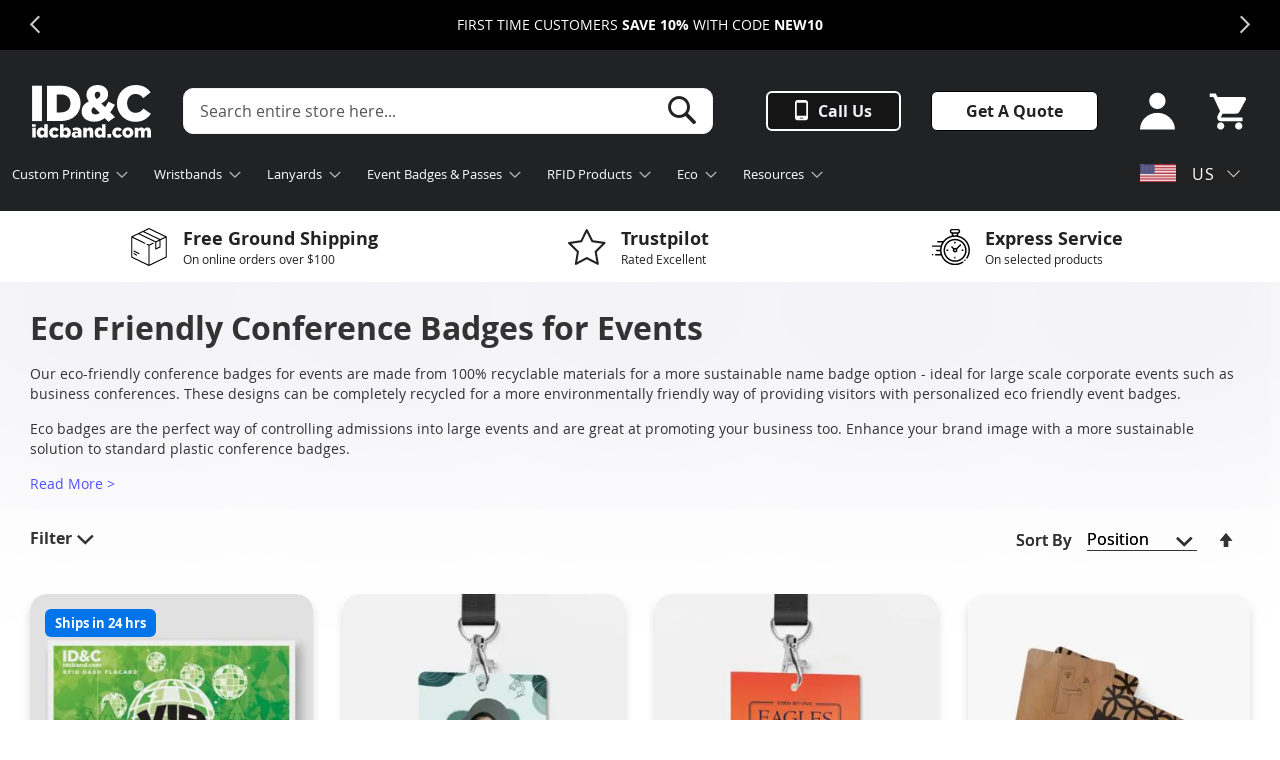

--- FILE ---
content_type: text/html; charset=UTF-8
request_url: https://www.idcband.com/en-us/event-passes/eco-friendly/
body_size: 49385
content:
 <!doctype html><html lang="en-US"><head > <meta charset="utf-8"/>
<meta name="title" content="Eco Friendly Conference Badges | Sustainable Name Tags"/>
<meta name="description" content="Our eco friendly conference badges and name tags are made from 100% recycled &amp; sustainable materials. Customize your sustainable badges today!"/>
<meta name="robots" content="INDEX,FOLLOW"/>
<meta name="viewport" content="width=device-width, initial-scale=1"/>
<meta name="format-detection" content="telephone=no"/>
<meta property="og:description" content="Our eco friendly conference badges and name tags are made from 100% recycled &amp; sustainable materials. Customize your sustainable badges today!"/>
<title>Eco Friendly Conference Badges | Sustainable Name Tags</title>
<link  rel="stylesheet" type="text/css"  media="all" href="https://www.idcband.com/en-us/pub/static/_cache/merged/6399523fb1ef2311a28605d9544eab34.min.css" />
<link  rel="stylesheet" type="text/css"  media="screen and (min-width: 768px)" href="https://www.idcband.com/en-us/pub/static/frontend/Custom/m2-theme-US/en_US/css/styles-l.min.css" />

<link rel="preload" as="font" crossorigin="anonymous" href="https://www.idcband.com/en-us/pub/static/frontend/Custom/m2-theme-US/en_US/fonts/opensans/light/opensans-300.woff2" />
<link rel="preload" as="font" crossorigin="anonymous" href="https://www.idcband.com/en-us/pub/static/frontend/Custom/m2-theme-US/en_US/fonts/opensans/regular/opensans-400.woff2" />
<link rel="preload" as="font" crossorigin="anonymous" href="https://www.idcband.com/en-us/pub/static/frontend/Custom/m2-theme-US/en_US/fonts/opensans/semibold/opensans-600.woff2" />
<link rel="preload" as="font" crossorigin="anonymous" href="https://www.idcband.com/en-us/pub/static/frontend/Custom/m2-theme-US/en_US/fonts/opensans/bold/opensans-700.woff2" />
<link rel="preload" as="font" crossorigin="anonymous" href="https://www.idcband.com/en-us/pub/static/frontend/Custom/m2-theme-US/en_US/fonts/Luma-Icons.woff2" />
<link  rel="canonical" href="https://www.idcband.com/en-us/event-passes/eco-friendly/" />
<link  rel="icon" type="image/x-icon" href="https://www.idcband.com/en-us/pub/media/favicon/stores/2/favicon_idc.png" />
<link  rel="shortcut icon" type="image/x-icon" href="https://www.idcband.com/en-us/pub/media/favicon/stores/2/favicon_idc.png" />
<meta name="google-site-verification" content="ZZLFy7-Vm4beZlin31Ss39l-HEWJ7GKU2vSaK8ptsoI" />



<!-- Start of HubSpot Embed Code -->
  
<!-- End of HubSpot Embed Code -->   <meta property="og:type" content="website"/><meta property="og:title" content="Eco-Friendly Badges &amp; Passes"/> <meta property="og:image" content="/pub/media/catalog/category/custom-eco-friendly-badges-and-passes.jpg"/>  <meta property="og:url" content="https://www.idcband.com/en-us/event-passes/eco-friendly/"/> <meta property="og:locale" content="en_US"/>      <!-- Google Tag Manager by MagePal -->   <!-- End Google Tag Manager by MagePal -->   <!-- BEGIN GOOGLE UNIVERSAL ANALYTICS CODE --><!-- END GOOGLE UNIVERSAL ANALYTICS CODE --> 
<link rel="alternate" hreflang="en-US" href="https://www.idcband.com/en-us/event-passes/eco-friendly/" />
<link rel="alternate" hreflang="en-GB" href="https://www.idcband.com/event-passes/eco-friendly/" />
<link rel="alternate" hreflang="es-ES" href="https://www.idcgo.es/acreditaciones-para-eventos/eco-amigables" />
<link rel="alternate" hreflang="fr-FR" href="https://www.idcgo.fr/badges/ecologiques/" />
<link rel="alternate" hreflang="x-default" href="https://www.idcband.com/event-passes/eco-friendly/" /></head><body data-container="body" data-mage-init='{"loaderAjax": {}, "loader": { "icon": "https://www.idcband.com/en-us/pub/static/frontend/Custom/m2-theme-US/en_US/images/loader-2.gif"}}' id="html-body" class="page-with-filter page-products categorypath-event-passes-eco-friendly category-eco-friendly page-layout-2columns-left catalog-category-view page-layout-category-full-width"> <!-- Google Tag Manager by MagePal --> <noscript><iframe src="//www.googletagmanager.com/ns.html?id=GTM-WX8HTZ3" height="0" width="0" style="display:none;visibility:hidden"></iframe></noscript> <!-- End Google Tag Manager by MagePal -->                <noscript><div class="message global noscript"><div class="content"><p><strong>JavaScript seems to be disabled in your browser.</strong> <span> For the best experience on our site, be sure to turn on Javascript in your browser.</span></p></div></div></noscript>          <div class="widget block block-static-block"><style>#html-body [data-pb-style=BRXJQBB]{justify-content:center;display:flex;flex-direction:column;background-attachment:scroll;min-height:50px;margin-left:0;margin-right:0;padding:15px}#html-body [data-pb-style=BRXJQBB],#html-body [data-pb-style=UJISG9U]{background-color:#000;background-position:left top;background-size:cover;background-repeat:no-repeat}#html-body [data-pb-style=G4F5DMC]{background-color:transparent}#html-body [data-pb-style=BBIFMK5]{background-color:#000;background-position:left top;background-size:cover;background-repeat:no-repeat}#html-body [data-pb-style=ATFRRMV]{background-color:transparent}</style><div class="mobile-0" data-content-type="row" data-appearance="full-bleed" data-enable-parallax="0" data-parallax-speed="0.5" data-background-images="{}" data-background-type="image" data-video-loop="true" data-video-play-only-visible="true" data-video-lazy-load="true" data-video-fallback-src="" data-rounded-border="0" data-mobile-only="0" data-mobile-hide="0" data-element="main" data-pb-style="BRXJQBB"><div class="pagebuilder-slider" data-content-type="slider" data-appearance="default" data-autoplay="false" data-autoplay-speed="6000" data-fade="false" data-infinite-loop="true" data-show-arrows="true" data-show-dots="false" data-dark-mode="true" data-dotsover="false" data-adaptive-height="true" data-slides-to-show="1" data-element="main"><div class="marchmadness" data-content-type="slide" data-slide-name="" data-appearance="poster" data-show-button="never" data-show-overlay="never" data-element="main"><div data-element="empty_link"><div class="pagebuilder-slide-wrapper" data-background-images="{}" data-background-type="image" data-video-loop="true" data-video-play-only-visible="true" data-video-lazy-load="true" data-video-fallback-src="" data-element="wrapper" data-pb-style="UJISG9U"><div class="pagebuilder-overlay pagebuilder-poster-overlay" data-overlay-color="" aria-label="" title="" data-element="overlay" data-pb-style="G4F5DMC"><div class="pagebuilder-poster-content"><div data-text_bg_color="" data-element="content"><p style="text-align: center;"><span style="color: #ffffff;">FIRST TIME CUSTOMERS <strong>SAVE 10%</strong> WITH CODE <strong>NEW10</strong></span></p></div></div></div></div></div></div><div data-content-type="slide" data-slide-name="" data-appearance="poster" data-show-button="never" data-show-overlay="never" data-element="main"><div data-element="empty_link"><div class="pagebuilder-slide-wrapper" data-background-images="{}" data-background-type="image" data-video-loop="true" data-video-play-only-visible="true" data-video-lazy-load="true" data-video-fallback-src="" data-element="wrapper" data-pb-style="BBIFMK5"><div class="pagebuilder-overlay pagebuilder-poster-overlay" data-overlay-color="" aria-label="" title="" data-element="overlay" data-pb-style="ATFRRMV"><div class="pagebuilder-poster-content"><div data-text_bg_color="" data-element="content"><p style="text-align: center;"><span style="color: #ffffff;"><strong>FREE SHIPPING </strong>ON ORDERS OVER <strong>$100</strong> (Contiguous US)</span></p></div></div></div></div></div></div></div></div><div data-content-type="html" data-appearance="default" data-element="main" data-decoded="true"><style type="text/css">
.marchmadness img {
display: inline-flex;
top: 2px;
position: relative;
}
.pagebuilder-slide-wrapper [data-element=content] { 
min-height: auto !important;
}

.checkout-index-index .widget.block.block-static-block #top-banner {
position: relative;
width: 100%;
left: 0;
right: 0;
z-index: 1;
}

.checkout-index-index .widget.block.block-static-block {
position: relative !important;
z-index: 1 !important;
right: 0 !important;
width: 100% !important;
float: none !important;
height: auto;
max-height: 100%;
}

.checkout-index-index .opc-estimated-wrapper {
Top: 90px !important;
}
</style></div></div> <div class="widget block block-static-block"><div data-content-type="html" data-appearance="default" data-element="main" data-decoded="true"><style type="text/css">
.product-action.actions .pagebuilder-row.hide-desktop {
    display: none;
}

.checkout-cart-index .page.messages .message {
    top: 161px !important;
}

.osano-cm-widget--position_left {
left: 20px !important;
bottom: 20px !important;
height: 48px;
width: 48px;
}

.osano-cm-window__widget svg {
height: 48px;
width: 48px;
}

#trustpilot-widget-trustbox-1-wrapper {
visibility: hidden;
display: none !important;
}

.product-info-main #trustpilot-widget-trustbox-0-wrapper {
display: inline-flex !important;
}

.product-info-main .product.attribute.leadtime {
margin: 0 0 0 auto;
}

.product-info-group {
max-width: 100% !important;
width: 100% !important;
width: 100% !important;
}

.trust {
display: none !important;
}

div.switcher-website {
max-height: unset;
max-width: 0;
position: absolute;
right: 0;
}

.section-item-content.nav-sections-item-content {
display: flex;
flex-direction: row-reverse !important;
max-width: 1440px;
margin: auto;
}

.navigation ul {
padding: 0 !important;
}

.nav-sections div.switcher-website {
display: inline-flex !important;
margin-left: 0 !important;
padding-left: 0 !important;
padding-top: 5px !important;
margin-right: 10px !important;
padding-right: 0px !important;
}

.navigation {
background: transparent !important;
width: 75% !important;
margin-left: 0 !important;
}

.navigation .block-static-block.submenu.level0 {
padding: 0;
left: 0 !important;
right: 0 !important;
transform: none !important;
}

.switcher-trigger {
border-radius: 6px !important;
min-width: 120px !important;
background-color: #2222 !important;
color: #fff !important;
align-items: center;
border: none;
padding: 0 10px !important;
letter-spacing: 1px;
position: absolute;
top: 30px;
margin: 17px 0 0 0;
right: 15px;
}

.switcher-trigger.active + .switcher-dropdown {
display: flex;
position: absolute;
flex-direction: column;
width: fit-content;
left: 5px;
right: auto;
transform: translateX(-150%);
margin-top: 30px;
}

.switcher-trigger::after {
width: 8px !important;
height: 8px !important;
top: calc(50% - 3px) !important;
right: 12px !important;
border-width: 1px;
}

.switcher-trigger.active::after {
top: calc(50% + 3px) !important;
}

.switcher-trigger ~ .switcher-dropdown, .switcher-trigger ~ .ui-dialog {
top: 0px !important;
padding: 40px 0 0 0 !important;
list-style: none !important;
border-radius: 6px !important;
bottom: unset !important;
overflow: hidden;
background: transparent !important;
background-color: transparent !important;
border-color: transparent !important;
}

.switcher-website .switcher-dropdown .switcher-option, .language-switch .switcher-dropdown .switcher-option {
border-bottom: 0;
}

.switcher-website img.bss-flag {
width: 36px !important;
height: auto;
margin-right: 16px !important;
}

.switcher-website .switcher-dropdown a:hover, .language-switch .switcher-dropdown a:hover {
color: #222;
background-color: #fff;
}

.switcher-website .switcher-dropdown .switcher-option, .language-switch .switcher-dropdown .switcher-option {
background: transparent !important;
}

.switcher-website .switcher-dropdown a, .language-switch .switcher-dropdown a {
color: #fff;
padding: 8px;
background-color: #222;
width: 90px;
}

@media only screen and (max-width: 1480px) {
.navigation .block-static-block.submenu.level0 {
left: 30px !important;
right: 30px !important;
transform: none !important;
}

.section-item-content.nav-sections-item-content {
margin: auto 20px !important;
}
}

@media only screen and (max-width: 1440px) {
.navigation .level0 > .level-top {
font-size: 10pt !important;
}
}

@media only screen and (max-width: 1100px) {
.navigation .level0 > .level-top {
font-size: 9pt !important;
}
}

@media only screen and (max-width: 1000px) {
.navigation .level0 > .level-top {
font-size: 8pt !important;
}
}

@media only screen and (min-width: 768px) {
.checkout-cart-index .header.content {
padding: 30px 45px 70px !important;
}

.checkout-cart-index .page-header .switcher.switcher-website .options .action.toggle.switcher-trigger {
right: 40px;
}
}


@media only screen and (max-width: 768px) {
.product-info-main .product.attribute.leadtime {
text-align: left !important;
margin-left: 0 !important;
margin-top: 5px !important;
}

.product-info-main .product-info-group {
margin-top: 0 !important;
}

.checkout-index-index .page-header {
background-color: transparent;
}

.checkout-index-index .section-item-content.nav-sections-item-content {
margin: initial !important;
display: table;
position: absolute;
top: 100px;
}

.page-header .switcher.switcher-website .options .action.toggle.switcher-trigger {
position: absolute;
top: -90px;
right: 5px;
visibility: visible;
z-index: 99;
}

.checkout-index-index .opc-estimated-wrapper {
z-index: 98 !important;
}

.checkout-index-index .header.content .tel-no {
visibility: visible;
}

.checkout-index-index .header.content {
visibility: hidden;
}

.switcher-trigger.active + .switcher-dropdown {
display: flex;
position: absolute;
flex-direction: column;
min-width: 120px;
left: 0;
right: auto;
transform: translateX(-104%) !important;
margin-top: -83px !important;
z-index: 10000;
visibility: visible;
}

.switcher-website .switcher-dropdown a, .language-switch .switcher-dropdown a {
width: 110px;
}

.tel-no {
text-align: left !important;
padding: 10px 30px !important;
}

.page.messages .message {
top: 168px !important;
}
}
</style>
</div></div> <div class="widget block block-static-block"></div> <div class="page-wrapper"><header class="page-header"><div class="header content"> <span data-action="toggle-nav" class="action nav-toggle"><span>Toggle Nav</span></span> <a class="logo" href="https://www.idcband.com/en-us/" title="ID&amp;C&#x20;Logo&#x20;" aria-label="store logo"><img src="https://www.idcband.com/en-us/pub/media/logo/stores/2/ID_C_Logo_White.svg" title="ID&amp;C&#x20;Logo&#x20;" alt="ID&amp;C&#x20;Logo&#x20;" width="123" height="53" /></a>  <div class="block block-search"><form class="form minisearch" id="search_mini_form" action="https://www.idcband.com/en-us/catalogsearch/result/" method="get"><div class="field search"><label class="label" for="search" data-role="minisearch-label"><span>Search</span></label> <div class="control"><input id="search"  data-mage-init='{"quickSearch":{ "formSelector":"#search_mini_form", "url":"https://www.idcband.com/en-us/search/ajax/suggest/", "destinationSelector":"#search_autocomplete", "minSearchLength":"3"} }'  type="text" name="q" value="" placeholder="Search&#x20;entire&#x20;store&#x20;here..." class="input-text" maxlength="128" role="combobox" aria-haspopup="false" aria-autocomplete="both" autocomplete="off" aria-expanded="false"/><div class="actions"><button type="submit" title="Search" class="action search" aria-label="Search" ><span>Search</span></button></div><div id="search_autocomplete" class="search-autocomplete"></div></div></div></form></div>  <div class="tel-no hide-portrait" style="width: 100%; max-width: 370px; display: flex; justify-content: flex-end;"><a type="button" id="call-us" style="display: inline-flex; align-items: center; font-size: 16px; line-height: 17px; padding: 15px 10px; border: 2px solid #fff; background: #151516; margin: 0 15px 0 0; height: 40px; vertical-align: middle; justify-content: center; max-width: 135px; width: 100%;" class="pagebuilder-button-hub hide-portrait" href="tel:(941)739-6935">Call Us</a><button style="padding: 9px 10px; height: 40px; vertical-align: middle; display: inline-flex; align-items: center; margin: 0 15px; max-width: 167px; width: 100%; justify-content: center; font-size: 16px; line-height: 17px; color: #222222;" id="get-quote-btn" class="pagebuilder-button-hub hide-portrait hide-checkout">Get A Quote</button></div><div class="tel-no hide-desktop"><a class="hide-desktop" href="tel:(941)739-6935">Call Us: (941) 739 - 6935</a></div><ul class="account-section">  <button type="button" tabindex="-1" class="action account-login trigger-ajax-login">Sign In <svg xmlns="http://www.w3.org/2000/svg" viewBox="0 0 40 42" xml:space="preserve"><path fill="#fff" d="M10.6 9.4c0 5.2 4.2 9.3 9.3 9.3s9.3-4.2 9.3-9.3S25 .1 19.9.1s-9.3 4.1-9.3 9.3M39.9 42c0-10.4-8.9-18.9-20-18.9S0 31.6 0 42"/></svg></button></li> <li><a href="https://www.idcband.com/en-us/customer/account/create/" id="idwil4tAMn" class="icon-login" >Sign In or Sign Up</a></li></ul> <div data-block="minicart" class="minicart-wrapper"><a class="action showcart" href="https://www.idcband.com/en-us/checkout/cart/" data-bind="scope: 'minicart_content'"><svg xmlns="http://www.w3.org/2000/svg" viewBox="0 0 43 42" xml:space="preserve"><path fill="#fff" d="M34.6 33.6c1.1 0 2.1.4 2.9 1.3.8.8 1.2 1.8 1.2 3 0 1.1-.4 2.1-1.2 2.9S35.8 42 34.6 42c-1.1 0-2.1-.4-3-1.2s-1.3-1.8-1.3-2.9c0-1.1.4-2.1 1.3-3 .9-.9 1.9-1.3 3-1.3zM1 0h6.9l2 4.2H41c.6 0 1.1.2 1.5.6.4.4.6 1 .6 1.6 0 .4-.1.7-.3 1l-7.5 13.9c-.4.7-.9 1.2-1.5 1.6-.7.4-1.4.6-2.1.6H15.9L14.1 27l-.1.4c0 .1.1.3.2.4.1.1.2.2.4.2h24.3v4.3H13.6c-1.1 0-2.1-.4-2.9-1.3s-1.2-1.9-1.2-3c0-.7.2-1.3.5-2l2.8-5.4L5.2 4.2H1V0zm12.5 33.6c1.1 0 2.1.4 3 1.3.8.8 1.3 1.8 1.3 3 0 1.1-.4 2.1-1.3 2.9-.8.8-1.8 1.2-3 1.2s-2.1-.4-2.9-1.2-1.2-1.8-1.2-2.9c0-1.1.4-2.1 1.2-3 .8-.9 1.8-1.3 2.9-1.3z"/></svg><span class="text">My Cart</span> <span class="counter qty empty" data-bind="css: { empty: !!getCartLineItemsCount() == false && !isLoading() }, blockLoader: isLoading"><span class="counter-number"><!-- ko text: getCartLineItemsCount() --><!-- /ko --></span></span></a>  <div class="block block-minicart" data-role="dropdownDialog" data-mage-init='{"dropdownDialog":{ "appendTo":"[data-block=minicart]", "triggerTarget":".showcart", "timeout": "2000", "closeOnMouseLeave": false, "closeOnEscape": true, "triggerClass":"active", "parentClass":"active", "buttons":[]}}'><div id="minicart-content-wrapper" data-bind="scope: 'minicart_content'"><!-- ko template: getTemplate() --><!-- /ko --></div></div>  </div> <div class="switcher website switcher-website" id="switcher-website"><div class="actions dropdown options switcher-options"> <div class="action toggle switcher-trigger" role="button" tabindex="0" data-mage-init='{"dropdown":{}}' data-toggle="dropdown" data-trigger-keypress-button="true" id="switcher-website-trigger"><picture class="bss-flag"><source type="image/webp" srcset="https://www.idcband.com/en-us/pub/static/frontend/Custom/m2-theme-US/en_US/Bss_GeoIPAutoSwitchStore/images/flags/flag_US_Store_View.webp"><img class="bss-flag" width="36" height="18.46" src="https://www.idcband.com/en-us/pub/static/frontend/Custom/m2-theme-US/en_US/Bss_GeoIPAutoSwitchStore/images/flags/flag_US_Store_View.png" alt="USA Flag" loading="lazy"></picture>US</div> <ul class="dropdown switcher-dropdown" data-target="dropdown"> <li class="switcher-option"><a href='https://www.idcband.com/event-passes/eco-friendly/?___store=default&___from_store=US_Store_View&___website_switcher=1'><picture class="bss-flag"><source type="image/webp" srcset="https://www.idcband.com/en-us/pub/static/frontend/Custom/m2-theme-US/en_US/Bss_GeoIPAutoSwitchStore/images/flags/flag_default.webp"><img class="bss-flag" width="36" height="18.46" src="https://www.idcband.com/en-us/pub/static/frontend/Custom/m2-theme-US/en_US/Bss_GeoIPAutoSwitchStore/images/flags/flag_default.png" alt="flag" loading="lazy"></picture>UK</a></li>  <li class="switcher-option"><a href='https://www.idcgo.fr/event-passes/eco-friendly/?___store=FR_Store_View&___from_store=US_Store_View&___website_switcher=1'><picture class="bss-flag"><source type="image/webp" srcset="https://www.idcband.com/en-us/pub/static/frontend/Custom/m2-theme-US/en_US/Bss_GeoIPAutoSwitchStore/images/flags/flag_FR_Store_View.webp"><img class="bss-flag" width="36" height="18.46" src="https://www.idcband.com/en-us/pub/static/frontend/Custom/m2-theme-US/en_US/Bss_GeoIPAutoSwitchStore/images/flags/flag_FR_Store_View.png" alt="flag" loading="lazy"></picture>FR</a></li>  <li class="switcher-option"><a href='https://www.idcgo.es/event-passes/eco-friendly/?___store=ES_Store_View&___from_store=US_Store_View&___website_switcher=1'><picture class="bss-flag"><source type="image/webp" srcset="https://www.idcband.com/en-us/pub/static/frontend/Custom/m2-theme-US/en_US/Bss_GeoIPAutoSwitchStore/images/flags/flag_ES_Store_View.webp"><img class="bss-flag" width="36" height="18.46" src="https://www.idcband.com/en-us/pub/static/frontend/Custom/m2-theme-US/en_US/Bss_GeoIPAutoSwitchStore/images/flags/flag_ES_Store_View.png" alt="flag" loading="lazy"></picture>ES</a></li> </ul></div></div></div></header>  <div class="sections nav-sections"> <div class="section-items nav-sections-items" data-mage-init='{"tabs":{"openedState":"active"}}'>  <div class="section-item-title nav-sections-item-title" data-role="collapsible"><a class="nav-sections-item-switch" data-toggle="switch" href="#store.menu">Menu</a></div><div class="section-item-content nav-sections-item-content" id="store.menu" data-role="content">  <div id="get-a-quote"> </div><nav class="navigation" data-action="navigation"><ul data-mage-init='{"menu":{"responsive":true, "expanded":true, "position":{"my":"left top","at":"left bottom"}}}'> <div class="top-nav">
<li class="level0 level-top meganav parent ui-menu-item hide-portrait" role="presentation">
    <a class="level-top hide-portrait" aria-haspopup="true" tabindex="-1" role="menuitem"><span>Custom Printing</span></a>
     <div class="widget block block-static-block level0 submenu ui-menu"><style>#html-body [data-pb-style=IQXRLUE],#html-body [data-pb-style=J4OBGHK]{background-position:left top;background-size:cover;background-repeat:no-repeat;background-attachment:scroll}#html-body [data-pb-style=J4OBGHK]{justify-content:flex-start;display:flex;flex-direction:column;background-color:#fff;border-radius:16px;margin:0;padding:0}#html-body [data-pb-style=IQXRLUE]{align-self:stretch}#html-body [data-pb-style=TTXFRM0]{display:flex;width:100%}#html-body [data-pb-style=BM3BDWX],#html-body [data-pb-style=H9HP5DQ]{justify-content:center;display:flex;flex-direction:column;background-color:#fff;background-position:left top;background-size:cover;background-repeat:no-repeat;background-attachment:scroll;width:26.666667%;align-self:center}#html-body [data-pb-style=H9HP5DQ]{width:46.666667%;padding-left:15px}#html-body [data-pb-style=OAMW751]{text-align:left;padding-left:20px;padding-top:20px}#html-body [data-pb-style=GWO16OE]{display:inline-block}#html-body [data-pb-style=LR94M64]{text-align:center}#html-body [data-pb-style=SB2PAS5],#html-body [data-pb-style=US2E6DJ]{justify-content:flex-start;display:flex;flex-direction:column;background-repeat:no-repeat;background-attachment:scroll}#html-body [data-pb-style=US2E6DJ]{background-color:#f0f0f5;background-position:right center;background-size:contain;width:26.666667%;align-self:stretch}#html-body [data-pb-style=SB2PAS5]{background-position:left top;background-size:cover}#html-body [data-pb-style=TGEQH8G]{margin-left:15px;margin-right:15px}</style><div data-content-type="row" data-appearance="full-width" data-enable-parallax="0" data-parallax-speed="0.5" data-background-images="{}" data-background-type="image" data-video-loop="true" data-video-play-only-visible="true" data-video-lazy-load="true" data-video-fallback-src="" data-rounded-border="0" data-mobile-only="0" data-mobile-hide="1" id="" data-element="main" data-pb-style="J4OBGHK"><div class="row-full-width-inner" data-element="inner"><div class="pagebuilder-column-group" data-background-images="{}" data-content-type="column-group" data-appearance="default" data-grid-size="12" data-element="main" data-pb-style="IQXRLUE"><div class="pagebuilder-column-line" data-content-type="column-line" data-element="main" data-pb-style="TTXFRM0"><div class="pagebuilder-column" data-content-type="column" data-appearance="align-center" data-background-images="{}" data-mobile-only="0" data-mobile-hide="1" id="" data-element="main" data-pb-style="BM3BDWX"><div data-content-type="text" data-appearance="default" data-element="main"><p><picture><source type="image/webp" srcset="https://www.idcband.com/en-us/pub/media/0-USA-Store/Navigation/Menu-Images/Multi-Devices-Mockup-Scene-2.webp"><img id="DLAYN7C" src="https://www.idcband.com/pub/media/0-USA-Store/Navigation/Menu-Images/Multi-Devices-Mockup-Scene-2.png" alt="Online Wristband Designer accessed from laptop, tablet, and mobile screens." loading="lazy" loading="lazy"></picture></p></div></div><div class="pagebuilder-column" data-content-type="column" data-appearance="align-center" data-background-images="{}" data-mobile-only="0" data-mobile-hide="0" id="" data-element="main" data-pb-style="H9HP5DQ"><div class="responsive-txt" data-content-type="text" data-appearance="default" data-element="main"><p style="margin-bottom: 15px;"><span style="font-size: 32px;"><strong>Custom Wristbands Made Easy</strong></span></p>
<p style="font-size: 18px; font-weight: 600; margin-bottom: 20px;">Create, design and buy your custom wristbands online</p>
<div style="padding-left: 20px; line-height: 1.5;">
<p><span style="font-size: 16px; font-weight: 600;"><span style="font-size: 20px; color: #0075eb;">• </span>Start from scratch or customize a pre made design  </span></p>
<p><span style="font-size: 20px; color: #0075eb;">• </span><span style="font-size: 16px; font-weight: 600;">Upload a logo choose a font </span></p>
<p><span style="font-size: 20px; color: #0075eb;">• </span><span style="font-size: 16px; font-weight: 600;">Place your order with super fast delivery<span style="color: #333333;"> </span></span></p>
</div></div><div data-content-type="buttons" data-appearance="inline" data-same-width="true" data-element="main" data-pb-style="OAMW751"><div data-content-type="button-item" data-appearance="default" data-element="main" data-pb-style="GWO16OE"><a class="pagebuilder-button-primary" href="https://www.idcband.com/en-us/design-online/wristband-designer/" target="" data-link-type="category" data-element="link" data-pb-style="LR94M64"><span data-element="link_text">Design Custom Wristbands</span></a></div></div></div><div class="pagebuilder-column" data-content-type="column" data-appearance="full-height" data-background-images="{}" data-mobile-only="0" data-mobile-hide="1" data-element="main" data-pb-style="US2E6DJ"><div data-content-type="text" data-appearance="default" data-element="main"><div style="position: absolute; right: 30px; z-index: 1;"><picture><source type="image/webp" srcset="https://www.idcband.com/en-us/pub/media/0-USA-Store/Navigation/_Lanyard_ID_badge_mockup.webp"><img id="TS46FJM" style="max-height: 380px; padding: 0px 0px 10px 0px;" src="/pub/media/0-USA-Store/Navigation/_Lanyard_ID_badge_mockup.png" alt="Lanyard and Badge Mockup" loading="lazy"></picture></div>
<div style="background: #0075eb; width: 100%; border-radius: 16px; padding: 10px 20px 20px 20px; margin-bottom: 20px; z-index: 0;">
<div style="max-width: 100%; height: 150px; position: relative; z-index: 3; text-align: left; display: grid;"><a style="font-size: 28px; line-height: 1.2; color: #fff; padding: 0;" tabindex="0" href="/en-us/design-online/custom-lanyards/"><strong>Custom</strong></a> <a style="font-size: 28px; line-height: 1.2; color: #fff; padding: 0;" tabindex="0" href="/en-us/design-online/custom-lanyards/"><strong>Lanyards</strong></a> <a style="font-size: 28px; line-height: 1.2; color: #fff; padding: 0;" tabindex="0" href="/en-us/design-online/custom-lanyards/"><strong>Made</strong></a> <a style="font-size: 28px; line-height: 1.2; color: #fff; padding: 0;" tabindex="0" href="/en-us/design-online/custom-lanyards/"><strong>Easy</strong></a>
<p style="margin-top: 5px; margin-bottom: 5px;"><a style="background: none; padding: 0; line-height: normal;" tabindex="0" href="/en-us/design-online/custom-lanyards/"><span style="color: #ffffff;"><strong>Design Custom Lanyards ›</strong></span></a></p>
</div>
</div>
<div style="background: #fff; width: 100%; border-radius: 16px; padding: 10px 20px 20px 20px; z-index: 0;">
<div style="max-width: 100%; height: 150px; position: relative; z-index: 3; text-align: left; display: grid;"><a style="font-size: 28px; line-height: 1.2; color: #0075eb; padding: 0;" tabindex="0" href="/en-us/design-online/custom-event-badges/"><strong>Custom</strong></a> <a style="font-size: 28px; line-height: 1.2; color: #0075eb; padding: 0;" tabindex="0" href="/en-us/design-online/custom-event-badges/"><strong>Badges</strong></a> <a style="font-size: 28px; line-height: 1.2; color: #0075eb; padding: 0;" tabindex="0" href="/en-us/design-online/custom-event-badges/"><strong>Made</strong></a> <a style="font-size: 28px; line-height: 1.2; color: #0075eb; padding: 0;" tabindex="0" href="/en-us/design-online/custom-event-badges/"><strong>Easy</strong></a>
<p style="margin-top: 5px; margin-bottom: 5px;"><a style="background: none; padding: 0; line-height: normal;" tabindex="0" href="/en-us/design-online/custom-event-badges/"><span style="color: #0075eb;"><strong>Design Custom Badges ›</strong></span></a></p>
</div>
</div></div></div></div></div></div></div><div data-content-type="row" data-appearance="full-width" data-enable-parallax="0" data-parallax-speed="0.5" data-background-images="{}" data-background-type="image" data-video-loop="true" data-video-play-only-visible="true" data-video-lazy-load="true" data-video-fallback-src="" data-rounded-border="0" data-mobile-only="1" data-mobile-hide="0" id="" data-element="main" data-pb-style="SB2PAS5"><div class="row-full-width-inner" data-element="inner"><div data-content-type="text" data-appearance="default" data-element="main" data-pb-style="TGEQH8G"><div>
<p><strong><a tabindex="0" title="Custom Wristbands" href="/en-us/design-online/wristband-designer/">Design Custom Wristbands</a> </strong></p>
<p><strong><a tabindex="0" title="Custom Lanyards" href="/en-us/design-online/custom-lanyards/">Design Custom Lanyards</a> </strong></p>
<p><strong><a tabindex="0" title="Custom Event Badges & Passes" href="/en-us/design-online/custom-event-badges/">Design Custom Badges</a></strong></p>
</div></div></div></div></div>
</li>
<li class="level0 level-top meganav parent ui-menu-item" role="presentation">
    <a href="https://www.idcband.com/en-us/wristbands/" class="level-top" aria-haspopup="true" tabindex="-1" role="menuitem"><span>Wristbands</span></a>
     <div class="widget block block-static-block level0 submenu ui-menu"><style>#html-body [data-pb-style=DYCPU22],#html-body [data-pb-style=KHRSORU]{background-position:left top;background-size:cover;background-repeat:no-repeat;background-attachment:scroll}#html-body [data-pb-style=DYCPU22]{justify-content:flex-start;display:flex;flex-direction:column;margin:0;padding:0}#html-body [data-pb-style=KHRSORU]{align-self:stretch}#html-body [data-pb-style=BS5ARPR]{display:flex;width:100%}#html-body [data-pb-style=COM8IXH],#html-body [data-pb-style=HHAEV3T],#html-body [data-pb-style=J0SS738],#html-body [data-pb-style=XAAWHKF]{justify-content:flex-start;display:flex;flex-direction:column;background-position:left top;background-size:cover;background-repeat:no-repeat;background-attachment:scroll;width:25%;align-self:stretch}#html-body [data-pb-style=COM8IXH]{justify-content:center;background-color:#0075eb;padding-left:20px;padding-right:20px}#html-body [data-pb-style=QKSC8H5]{padding-top:15px;padding-bottom:15px}#html-body [data-pb-style=AP0JTTJ]{padding-top:25px;padding-bottom:15px}</style><div data-content-type="row" data-appearance="full-width" data-enable-parallax="0" data-parallax-speed="0.5" data-background-images="{}" data-background-type="image" data-video-loop="true" data-video-play-only-visible="true" data-video-lazy-load="true" data-video-fallback-src="" data-rounded-border="0" data-mobile-only="0" data-mobile-hide="0" data-element="main" data-pb-style="DYCPU22"><div class="row-full-width-inner" data-element="inner"><div class="pagebuilder-column-group" data-background-images="{}" data-content-type="column-group" data-appearance="default" data-grid-size="12" data-element="main" data-pb-style="KHRSORU"><div class="pagebuilder-column-line" data-content-type="column-line" data-element="main" data-pb-style="BS5ARPR"><div class="pagebuilder-column" data-content-type="column" data-appearance="full-height" data-background-images="{}" data-mobile-only="0" data-mobile-hide="0" data-element="main" data-pb-style="HHAEV3T"><div data-content-type="text" data-appearance="default" data-element="main"><p><strong><a class="sub-category" tabindex="0" title="Custom Wristbands" href="/en-us/wristbands/"><span style="text-decoration: underline;">Custom Wristbands</span></a></strong></p>
<ul>
<li><a tabindex="0" title="Cloth Wristbands" href="/en-us/wristbands/cloth/">Cloth Wristbands</a></li>
<li><a tabindex="0" title="Tyvek Paper Wristbands" href="/en-us/wristbands/tyvek/">Tyvek Paper Wristbands</a></li>
<li><a tabindex="0" title="Plastic Wristbands" href="/en-us/wristbands/vinyl/">Plastic Wristbands</a></li>
<li><a tabindex="0" title="Silicone Wristbands" href="/en-us/wristbands/silicone/">Silicone Wristbands</a></li>
<li><a tabindex="0" title="Barcode Wristbands" href="/en-us/wristbands/barcode/">Barcode Wristbands</a></li>
<li><a tabindex="0" title="Eco Friendly Wristbands" href="/en-us/wristbands/eco-friendly-wristbands/">Eco Friendly Wristbands</a></li>
<li><span style="text-decoration: underline;"><span style="color: #b1b1b1; text-decoration: underline;"><a style="color: #b1b1b1; text-decoration: underline;" tabindex="0" title="View All Custom Wristbands" href="/en-us/wristbands/">View All Custom Wristbands</a></span></span></li>
</ul></div><div data-content-type="html" data-appearance="default" data-element="main" data-decoded="true"><style type="text/css">
.prm__wrp {
box-shadow: 0 6px 9px 0 rgba(0,0,0,.15);
}

.prm-imagewb1{
background: url(/en-us/pub/media/0-USA-Store/Navigation/Menu-Images/buy-custom-paper-tyvek-wristbands.webp);
background-size: contain;
background-repeat: no-repeat;
float: left;
max-width: 90px;
width: 100%;
height: 100%;
display: flex;
background-position: center;
}
</style>

<figure class="prm" data-content-type="promotion" data-appearance="default" data-mobile-only="0" data-mobile-hide="1">
<a class="prm__wrp" style="border: none; min-height: fit-content; width: 100%;" href="/en-us/tyvek-black-print/" target="" data-link-type="category" data-element="link">
<div class="prm__img">
<picture class="prm-imagewb1">
</picture>
</div>
<span class="prm__txt" data-element="caption">Custom Tyvek Wristbands</span>
</a>
</figure></div></div><div class="pagebuilder-column" data-content-type="column" data-appearance="full-height" data-background-images="{}" data-mobile-only="0" data-mobile-hide="0" data-element="main" data-pb-style="XAAWHKF"><div data-content-type="text" data-appearance="default" data-element="main"><p><strong><a class="sub-category" tabindex="0" title="Stock Wristbands" href="/en-us/wristbands/ready-made-wristbands/"><span style="text-decoration: underline;">Stock Wristbands</span></a></strong></p>
<ul>
<li><a tabindex="0" title="Pre Printed Paper Wristbands" href="/en-us/wristbands/ready-made-wristbands/?type=305">Pre Printed Tyvek Paper Wristbands</a></li>
<li><a tabindex="0" title="Plain Paper Wristbands" href="/en-us/stock-tyvek-wristbands/">Plain Tyvek Paper Wristbands</a></li>
<li><a tabindex="0" title="Stock Cloth Wristbands" href="/en-us/stock-fabric-wristband/">Stock Cloth Wristbands</a></li>
<li><span style="text-decoration: underline;"><span style="color: #b1b1b1; text-decoration: underline;"><a style="color: #b1b1b1; text-decoration: underline;" tabindex="0" title="View All Stock Wristbands" href="/en-us/wristbands/ready-made-wristbands/">View All Preprinted Wristbands</a></span></span></li>
</ul></div><div data-content-type="html" data-appearance="default" data-element="main" data-decoded="true"><style type="text/css">
.prm-imagewb2 {
background: url(/en-us/pub/media/0-USA-Store/Navigation/Menu-Images/full-color-custom-cloth-wristands-for-events.jpg);
background-size: contain;
background-repeat: no-repeat;
float: left;
max-width: 90px;
width: 100%;
height: 100%;
display: flex;
background-position: center;
}
</style>

<figure class="prm" data-content-type="promotion" data-appearance="default" data-mobile-only="0" data-mobile-hide="1">
<a class="prm__wrp" style="border: none; min-height: fit-content; width: 100%;" href="/en-us/printed-fabric-wristband/" target="" data-link-type="product" data-element="link">
<div class="prm__img">
<picture class="prm-imagewb2">
</picture>
</div>
<span class="prm__txt" data-element="caption">Custom Printed Cloth Wristbands</span>
</a>
</figure></div></div><div class="pagebuilder-column" data-content-type="column" data-appearance="full-height" data-background-images="{}" data-mobile-only="0" data-mobile-hide="0" data-element="main" data-pb-style="J0SS738"><div data-content-type="text" data-appearance="default" data-element="main"><p><strong><a class="sub-category" tabindex="0" title="RFID Wristbands" href="/en-us/wristbands/rfid/"><span style="text-decoration: underline;">RFID Wristbands</span></a></strong></p>
<ul>
<li><a tabindex="0" href="/en-us/rfid-x-band/">RFID X Bands</a></li>
<li><a tabindex="0" title="RFID Smartcard Wristbands" href="/en-us/rfid-smartcard/">RFID Smartcard Wristbands</a></li>
<li><a tabindex="0" title="RFID Paper Wristbands" href="/en-us/rfid/rfid-wristbands/rfid-vinyl/">RFID Paper Wristbands</a></li>
<li><a tabindex="0" title="RFID Silicone Wristbands" href="/en-us/rfid/rfid-wristbands/rfid-silicone/">RFID Silicone Wristbands</a></li>
<li><a tabindex="0" title="RFID Room Key Wristbands" href="/en-us/elastic-smartcard-fabric-wristband/">RFID Room Key Wristbands</a></li>
<li><span style="text-decoration: underline;"><span style="color: #b1b1b1; text-decoration: underline;"><a style="color: #b1b1b1; text-decoration: underline;" tabindex="0" title="View All RFID Wristbands" href="/en-us/wristbands/rfid/">View All RFID Wristbands</a></span></span></li>
</ul></div><div data-content-type="html" data-appearance="default" data-element="main" data-decoded="true"><style type="text/css">
.prm-imagewb3 {
background: url(/en-us/pub/media/0-USA-Store/Navigation/Menu-Images/custom-rfid-cloth-wristbands-with-smartcard-.webp);
background-size: contain;
background-repeat: no-repeat;
float: left;
max-width: 90px;
width: 100%;
height: 100%;
display: flex;
background-position: center;
}
</style>

<figure class="prm" data-content-type="promotion" data-appearance="default" data-mobile-only="0" data-mobile-hide="1">
<a class="prm__wrp" style="border: none; min-height: fit-content; width: 100%;" href="/en-us/wristbands/rfid/" target="" data-link-type="category" data-element="link">
<div class="prm__img">
<picture class="prm-imagewb3">
</picture>
</div>
<span class="prm__txt" data-element="caption">RFID Wristbands for Events</span>
</a>
</figure></div></div><div class="pagebuilder-column promo" data-content-type="column" data-appearance="full-height" data-background-images="{}" data-mobile-only="0" data-mobile-hide="1" data-element="main" data-pb-style="COM8IXH"><div data-content-type="text" data-appearance="default" data-element="main" data-pb-style="QKSC8H5"><p style="text-align: center; font-size: 1.8rem; line-height: 1.8rem;"><strong><span style="color: #fff;">Shop By Use</span></strong></p></div><div data-content-type="html" data-appearance="default" data-element="main" data-decoded="true"><style type="text/css">
.prm-imagefest {
background: url(/en-us/pub/media/0-USA-Store/Shop-By-Use/200x200px/Custom-wristbands-lanyards-and-badges-for-festivals-and-live-events_1.webp);
background-size: contain;
background-repeat: no-repeat;
float: left;
max-width: 90px;
width: 100%;
height: 100%;
display: flex;
background-position: center;
}
</style>

<figure class="prm" data-content-type="promotion" data-appearance="default" data-mobile-only="0" data-mobile-hide="1">
<a class="prm__wrp" style="border: none; min-height: fit-content; width: 100%;" href="/en-us/shop-by-use/festivals-concerts-touring/" target="" data-link-type="category" data-element="link">
<div class="prm__img">
<picture class="prm-imagefest">
</picture>
</div>
<span class="prm__txt" data-element="caption">Festivals & Live Events</span>
</a>
</figure></div><div data-content-type="html" data-appearance="default" data-element="main" data-decoded="true"><style type="text/css">
.prm-imagehotel {
background: url(/en-us/pub/media/0-USA-Store/Shop-By-Use/200x200px/Custom-rfid-keycards-and-wristbands-for-hotels-and-resorts.webp);
background-size: contain;
background-repeat: no-repeat;
float: left;
max-width: 90px;
width: 100%;
height: 100%;
display: flex;
background-position: center;
}
</style>

<figure class="prm" data-content-type="promotion" data-appearance="default" data-mobile-only="0" data-mobile-hide="1">
<a class="prm__wrp" style="border: none; min-height: fit-content; width: 100%;" href="/en-us/shop-by-use/hotels-resorts/" target="" data-link-type="category" data-element="link">
<div class="prm__img">
<picture class="prm-imagehotel">
</picture>
</div>
<span class="prm__txt" data-element="caption">Hotels & Resorts</span>
</a>
</figure></div><div data-content-type="html" data-appearance="default" data-element="main" data-decoded="true"><style type="text/css">
.prm-imageparks {
background: url(/en-us/pub/media/0-USA-Store/Shop-By-Use/200x200px/Custom-rfid-wristband-lanyards-and-badges-for-themeparks-and-attractions.webp);
background-size: contain;
background-repeat: no-repeat;
float: left;
max-width: 90px;
width: 100%;
height: 100%;
display: flex;
background-position: center;
}
</style>

<figure class="prm" data-content-type="promotion" data-appearance="default" data-mobile-only="0" data-mobile-hide="1">
<a class="prm__wrp" style="border: none; min-height: fit-content; width: 100%;" href="/en-us/shop-by-use/leisure-parks-attractions/" target="" data-link-type="category" data-element="link">
<div class="prm__img">
<picture class="prm-imageparks">
</picture>
</div>
<span class="prm__txt" data-element="caption">Theme Parks & Attractions</span>
</a>
</figure></div><div data-content-type="text" data-appearance="default" data-element="main" data-pb-style="AP0JTTJ"><h5 style="text-align: center;"><span style="text-decoration: underline; color: #ffffff;"><a style="color: #ffffff; text-decoration: underline;" tabindex="0" title="View All Collections" href="/en-us/shop-by-use/">Explore All Events & Venues</a></span></h5></div></div></div></div></div></div></div>
</li>
<li class="level0 level-top meganav parent ui-menu-item" role="presentation">
    <a href="https://www.idcband.com/en-us/lanyards/" class="level-top" aria-haspopup="true" tabindex="-1" role="menuitem"><span>Lanyards</span></a>
     <div class="widget block block-static-block level0 submenu ui-menu"><style>#html-body [data-pb-style=AIEY591],#html-body [data-pb-style=KUGLLTE]{background-position:left top;background-size:cover;background-repeat:no-repeat;background-attachment:scroll}#html-body [data-pb-style=KUGLLTE]{justify-content:flex-start;display:flex;flex-direction:column;margin:0;padding:0}#html-body [data-pb-style=AIEY591]{align-self:stretch}#html-body [data-pb-style=A047V9O]{display:flex;width:100%}#html-body [data-pb-style=A19UPMS],#html-body [data-pb-style=SWXWGLM],#html-body [data-pb-style=VBDB6IM],#html-body [data-pb-style=Y4BSRN2]{justify-content:flex-start;display:flex;flex-direction:column;background-position:left top;background-size:cover;background-repeat:no-repeat;background-attachment:scroll;width:25%;align-self:stretch}#html-body [data-pb-style=A19UPMS]{justify-content:center;background-color:#0075eb;background-position:right top;background-size:contain;background-attachment:fixed;margin-top:-5px;padding-left:10px;padding-right:0;padding-bottom:0}#html-body [data-pb-style=X0GD44L]{padding-left:10px}</style><div data-content-type="row" data-appearance="full-width" data-enable-parallax="0" data-parallax-speed="0.5" data-background-images="{}" data-background-type="image" data-video-loop="true" data-video-play-only-visible="true" data-video-lazy-load="true" data-video-fallback-src="" data-rounded-border="0" data-mobile-only="0" data-mobile-hide="0" data-element="main" data-pb-style="KUGLLTE"><div class="row-full-width-inner" data-element="inner"><div class="pagebuilder-column-group" data-background-images="{}" data-content-type="column-group" data-appearance="default" data-grid-size="12" data-element="main" data-pb-style="AIEY591"><div class="pagebuilder-column-line" data-content-type="column-line" data-element="main" data-pb-style="A047V9O"><div class="pagebuilder-column" data-content-type="column" data-appearance="full-height" data-background-images="{}" data-mobile-only="0" data-mobile-hide="0" data-element="main" data-pb-style="VBDB6IM"><div data-content-type="text" data-appearance="default" data-element="main"><p><strong><a class="sub-category" tabindex="0" title="Custom Lanyards" href="/en-us/lanyards/custom/"><span style="text-decoration: underline;">Custom Lanyards</span></a></strong></p>
<ul>
<li><a tabindex="0" title="Custom Full Color Lanyards" href="/en-us/lanyard-full-colour/">Custom Full Color Lanyards</a></li>
<li><a tabindex="0" title="Custom One Color Printed Lanyards" href="/en-us/screen-printed-lanyards/">Custom One Color Printed Lanyards</a></li>
<li><a tabindex="0" title="Full Color Lanyards - 4 Day Express" href="/en-us/rush-lanyard-full-color/">Full Color Lanyards - 4 Day Express</a></li>
<li><a tabindex="0" title="Eco-Friendly Custom Lanyards" href="/en-us/lanyards/eco-friendly/">Eco-Friendly Custom Lanyards</a></li>
<li><span style="text-decoration: underline;"><span style="color: #b1b1b1; text-decoration: underline;"><a style="color: #b1b1b1; text-decoration: underline;" tabindex="0" title="View All Custom Lanyards" href="/en-us/lanyards/custom/">View All Custom Lanyards</a></span></span></li>
</ul></div><div data-content-type="html" data-appearance="default" data-element="main" data-decoded="true"><style type="text/css">
.prm-imagelan1 {
background: url(/en-us/pub/media/0-USA-Store/Navigation/Menu-Images/full-color-lanyards.webp);
background-size: contain;
background-repeat: no-repeat;
float: left;
max-width: 90px;
width: 100%;
height: 100%;
display: flex;
background-position: center;
}
</style>

<figure class="prm" data-content-type="promotion" data-appearance="default" data-mobile-only="0" data-mobile-hide="1">
<a class="prm__wrp" style="border: none; min-height: fit-content; width: 100%;" href="/en-us/lanyard-full-colour/" target="" data-link-type="product" data-element="link">
<div class="prm__img">
<picture class="prm-imagelan1">
</picture>
</div>
<span class="prm__txt" data-element="caption">Full Color Custom Lanyards</span>
</a>
</figure></div></div><div class="pagebuilder-column" data-content-type="column" data-appearance="full-height" data-background-images="{}" data-mobile-only="0" data-mobile-hide="0" data-element="main" data-pb-style="SWXWGLM"><div data-content-type="text" data-appearance="default" data-element="main"><p><strong><a class="sub-category" tabindex="0" title="Stock Lanyards" href="/en-us/lanyards/plain/"><span style="text-decoration: underline;">Stock Lanyards</span></a></strong></p>
<ul>
<li><a tabindex="0" title="Unprinted Cord Lanyards" href="/en-us/cord-lanyards/">Unprinted Cord Lanyards</a></li>
<li><a tabindex="0" title="Plain Flat Polyester Lanyards" href="/en-us/event-lanyards/">Plain Flat Polyester Lanyards</a></li>
<li><span style="text-decoration: underline;"><span style="color: #b1b1b1; text-decoration: underline;"><a style="color: #b1b1b1; text-decoration: underline;" tabindex="0" title="View All Stock Lanyards" href="/en-us/lanyards/plain/">View All Blank Lanyards</a></span></span></li>
</ul></div><div data-content-type="html" data-appearance="default" data-element="main" data-decoded="true"><style type="text/css">
.prm-imagelan2 {
background: url(/en-us/pub/media/0-USA-Store/Navigation/Menu-Images/eco-lanyard.webp);
background-size: contain;
background-repeat: no-repeat;
float: left;
max-width: 90px;
width: 100%;
height: 100%;
display: flex;
background-position: center;
}
</style>

<figure class="prm" data-content-type="promotion" data-appearance="default" data-mobile-only="0" data-mobile-hide="1">
<a class="prm__wrp" style="border: none; min-height: fit-content; width: 100%;" href="/en-us/recycled-pet-printed-lanyards/" target="" data-link-type="product" data-element="link">
<div class="prm__img">
<picture class="prm-imagelan2">
</picture>
</div>
<span class="prm__txt" data-element="caption">Eco-Friendly Custom Lanyards</span>
</a>
</figure></div></div><div class="pagebuilder-column" data-content-type="column" data-appearance="full-height" data-background-images="{}" data-mobile-only="0" data-mobile-hide="0" data-element="main" data-pb-style="Y4BSRN2"><div data-content-type="text" data-appearance="default" data-element="main"><p><strong><a class="sub-category" tabindex="0" href="/en-us/lanyards/attachments/"><span style="text-decoration: underline;">Accessories</span></a></strong></p>
<ul>
<li><a tabindex="0" href="/en-us/lanyards/attachments/">Clear Plastic ID Badge Holders</a></li>
<li><a tabindex="0" title="Metal ID Holder Lanyards" href="/en-us/metal-lanyards/">Metal ID Holder Lanyards</a></li>
<li><span style="text-decoration: underline;"><span style="color: #b1b1b1; text-decoration: underline;"><a style="color: #b1b1b1; text-decoration: underline;" tabindex="0" title="View All Lanyard Holders" href="/en-us/lanyards/attachments/">View All Lanyard Holders</a></span></span></li>
</ul></div><div data-content-type="html" data-appearance="default" data-element="main" data-decoded="true"><style type="text/css">
.prm-imagelan3 {
background: url(/en-us/pub/media/0-USA-Store/Navigation/Menu-Images/motorsport-lanyards.webp);
background-size: contain;
background-repeat: no-repeat;
float: left;
max-width: 90px;
width: 100%;
height: 100%;
display: flex;
background-position: center;
}
</style>

<figure class="prm" data-content-type="promotion" data-appearance="default" data-mobile-only="0" data-mobile-hide="1">
<a class="prm__wrp" style="border: none; min-height: fit-content; width: 100%;" href="/en-us/metal-lanyards/" target="" data-link-type="product" data-element="link">
<div class="prm__img">
<picture class="prm-imagelan3">
</picture>
</div>
<span class="prm__txt" data-element="caption">Premium Motorsport Lanyards</span>
</a>
</figure></div></div><div class="pagebuilder-column background-image-6970a98dcd4e0 background-image-6970a98dd147e" data-content-type="column" data-appearance="full-height" data-background-images='{\"desktop_image\":\"https://www.idcband.com/en-us/pub/media/wysiwyg/Lanyard_ID_badge_mockup--.png\"}' data-mobile-only="0" data-mobile-hide="1" data-element="main" data-pb-style="A19UPMS"><div data-content-type="text" data-appearance="default" data-element="main" data-pb-style="X0GD44L"><p><a style="background: none; padding: 0; line-height: normal;" tabindex="0" href="/en-us/design-online/custom-lanyards/"><picture><source type="image/webp" srcset="https://www.idcband.com/en-us/pub/media/0-USA-Store/Navigation/Menu-Images/Lanyard-Badge-Mockup-Update.webp"><img id="HYH84PW" style="max-height: 100%; position: absolute; margin-top: -10px; padding-left: 10px; right: 10px; z-index: 1; width: 180px; height: 100%;" src="[data-uri]" data-amsrc="/pub/media/0-USA-Store/Navigation/Menu-Images/Lanyard-Badge-Mockup-Update.png" alt="Lanyard and Badge Mockup" loading="lazy"></picture></a></p>
<div style="z-index: 2; position: relative;">
<p> </p>
<p><a style="background: none; padding: 0; line-height: normal;" tabindex="0" href="/en-us/design-online/custom-lanyards/"><span style="font-size: xx-large;"><strong><span style="color: #ffffff;">Custom</span></strong></span></a></p>
<p><a style="background: none; padding: 0; line-height: normal;" tabindex="0" href="/en-us/design-online/custom-lanyards/"><span style="font-size: xx-large;"><strong><span style="color: #ffffff;">Lanyards</span></strong></span></a></p>
<p><a style="background: none; padding: 0; line-height: normal;" tabindex="0" href="/en-us/design-online/custom-lanyards/"><span style="font-size: xx-large;"><strong><span style="color: #ffffff;">Made</span></strong></span></a></p>
<p><a style="background: none; padding: 0; line-height: normal;" tabindex="0" href="/en-us/design-online/custom-lanyards/"><span style="font-size: xx-large;"><strong><span style="color: #ffffff;">Easy</span></strong></span></a></p>
<div style="max-width: 65%;">
<p> </p>
<p> </p>
<p><a style="background: none; padding: 0; line-height: normal;" tabindex="0" href="/en-us/design-online/custom-lanyards/"><span style="color: #ffffff; text-decoration: underline; width: 100%;">With our free online</span></a></p>
<p><a style="background: none; padding: 0; line-height: normal;" tabindex="0" href="/en-us/design-online/custom-lanyards/"><span style="color: #ffffff; text-decoration: underline;">design tool</span></a></p>
<h4 style="text-align: left;"> </h4>
<p style="margin-top: 5px; margin-bottom: 5px;"><a style="background: none; padding: 0; line-height: normal;" tabindex="0" href="/en-us/design-online/custom-lanyards/"><span style="color: #ffffff;"><strong>Get Started ›</strong></span></a></p>
</div>
</div></div></div><style type="text/css">.background-image-6970a98dcd4e0 {background-image: url(https://www.idcband.com/en-us/pub/media/wysiwyg/Lanyard_ID_badge_mockup--.png);}</style><style type="text/css">.background-image-6970a98dd147e {background-image: url(https://www.idcband.com/en-us/pub/media/wysiwyg/Lanyard_ID_badge_mockup--.png);}</style></div></div></div></div></div>
</li>
<li class="level0 level-top meganav parent ui-menu-item" role="presentation">
    <a href="https://www.idcband.com/en-us/event-passes/" class="level-top" aria-haspopup="true" tabindex="-1" role="menuitem"><span>Event Badges & Passes</span></a>
     <div class="widget block block-static-block level0 submenu ui-menu"><style>#html-body [data-pb-style=GV9LKNI],#html-body [data-pb-style=RQDKBD1]{background-position:left top;background-size:cover;background-repeat:no-repeat;background-attachment:scroll}#html-body [data-pb-style=RQDKBD1]{justify-content:flex-start;display:flex;flex-direction:column;margin:0;padding:0}#html-body [data-pb-style=GV9LKNI]{align-self:stretch}#html-body [data-pb-style=AXH3LQ3]{display:flex;width:100%}#html-body [data-pb-style=I20YLYR],#html-body [data-pb-style=LKNQ1I3],#html-body [data-pb-style=VCQBK71],#html-body [data-pb-style=X2BJGAA]{justify-content:flex-start;display:flex;flex-direction:column;background-position:left top;background-size:cover;background-repeat:no-repeat;background-attachment:scroll;width:25%;align-self:stretch}#html-body [data-pb-style=LKNQ1I3]{background-color:#0075eb;padding-left:20px;padding-right:20px}#html-body [data-pb-style=EP2P8NK],#html-body [data-pb-style=KVV0RQJ]{padding-top:15px;padding-bottom:15px}</style><div data-content-type="row" data-appearance="full-width" data-enable-parallax="0" data-parallax-speed="0.5" data-background-images="{}" data-background-type="image" data-video-loop="true" data-video-play-only-visible="true" data-video-lazy-load="true" data-video-fallback-src="" data-rounded-border="0" data-mobile-only="0" data-mobile-hide="0" data-element="main" data-pb-style="RQDKBD1"><div class="row-full-width-inner" data-element="inner"><div class="pagebuilder-column-group" data-background-images="{}" data-content-type="column-group" data-appearance="default" data-grid-size="12" data-element="main" data-pb-style="GV9LKNI"><div class="pagebuilder-column-line" data-content-type="column-line" data-element="main" data-pb-style="AXH3LQ3"><div class="pagebuilder-column" data-content-type="column" data-appearance="full-height" data-background-images="{}" data-mobile-only="0" data-mobile-hide="0" data-element="main" data-pb-style="VCQBK71"><div data-content-type="text" data-appearance="default" data-element="main"><p><strong><span style="text-decoration: underline;"><a class="sub-category" tabindex="0" title="Custom Event Badges" href="/en-us/event-passes/laminate-pass/">Custom Event Badges</a></span></strong></p>
<ul>
<li><a tabindex="0" title="Conference Badges" href="/en-us/premium-event-pass/">Conference Badges</a></li>
<li><a tabindex="0" title="Rush Service Event Badges" href="/en-us/event-badge-rush/">Express Service Event Badges</a></li>
<li><a tabindex="0" title="RFID Event Badge" href="/en-us/rfid-laminate-passes/">RFID Event Badges</a></li>
<li><a tabindex="0" title="Rush Service RFID Badges" href="/en-us/express-rfid-laminates/">Express Service RFID Badges</a></li>
<li><a tabindex="0" title="Paper Event Passes" href="/en-us/budget-laminate-passes/">Paper Event Passes</a></li>
<li><a tabindex="0" title="Eco Friendly Event Badges" href="/en-us/recyclable-passes/">Eco Friendly Event Badges</a></li>
<li id="YV2I0QD"><span style="text-decoration: underline;"><span style="color: #b1b1b1; text-decoration: underline;"><a style="color: #b1b1b1; text-decoration: underline;" tabindex="0" title="View All Custom Event Badges" href="/en-us/event-passes/laminate-pass/">View All Custom Event Badges</a></span></span></li>
</ul></div><div data-content-type="html" data-appearance="default" data-element="main" data-decoded="true"><style type="text/css">
.prm-imageevp1 {
background: url(/en-us/pub/media/0-USA-Store/Navigation/Menu-Images/custom-name-badges-and-ID-cards.webp);
background-size: contain;
background-repeat: no-repeat;
float: left;
max-width: 90px;
width: 100%;
height: 100%;
display: flex;
background-position: center;
}
</style>

<figure class="prm" data-content-type="promotion" data-appearance="default" data-mobile-only="0" data-mobile-hide="1">
<a class="prm__wrp" style="border: none; min-height: fit-content; width: 100%;" href="/en-us/shop-by-technology/barcode-applications/" target="" data-link-type="category" data-element="link">
<div class="prm__img">
<picture class="prm-imageevp1">
</picture>
</div>
<span class="prm__txt" data-element="caption">Conference Event Badges</span>
</a>
</figure></div></div><div class="pagebuilder-column" data-content-type="column" data-appearance="full-height" data-background-images="{}" data-mobile-only="0" data-mobile-hide="0" data-element="main" data-pb-style="X2BJGAA"><div data-content-type="text" data-appearance="default" data-element="main"><p><strong><a class="sub-category" tabindex="0" title="Other Passes" href="/en-us/event-passes/vehicle-passes/"><span style="text-decoration: underline;">Other Passes</span></a></strong></p>
<ul>
<li><a tabindex="0" title="Satin Sticky Passes" href="/en-us/satin-passes/">Satin Sticky Passes</a></li>
<li><a tabindex="0" title="Custom Vehicle Passes" href="/en-us/event-passes/vehicle-passes/">Custom Vehicle Passes</a></li>
<li><a tabindex="0" title="RFID Vehicle Passes" href="/en-us/rfid/rfid-vehicle-passes/">RFID Vehicle Passes</a></li>
<li><a tabindex="0" title="Custom Mirror Hooks" href="/en-us/mirror-hook/">Custom Mirror Hooks</a></li>
<li><a tabindex="0" title="Tamper Proof Window Stickers" href="/en-us/tamper-proof-passes/">Tamper Proof Window Stickers</a></li>
<li><span style="text-decoration: underline;"><a style="color: #b1b1b1; text-decoration: underline;" tabindex="0" title="View All Vehicle Passes" href="/en-us/event-passes/vehicle-passes/">View All Vehicle Passes</a></span></li>
</ul></div><div data-content-type="html" data-appearance="default" data-element="main" data-decoded="true"><style type="text/css">
.prm-imageevp2 {
background: url(/en-us/pub/media/0-USA-Store/Navigation/Menu-Images/custom-eco-friendly-badges-and-passes.webp);
background-size: contain;
background-repeat: no-repeat;
float: left;
max-width: 90px;
width: 100%;
height: 100%;
display: flex;
background-position: center;
}
</style>

<figure class="prm" data-content-type="promotion" data-appearance="default" data-mobile-only="0" data-mobile-hide="1">
<a class="prm__wrp" style="border: none; min-height: fit-content; width: 100%;" href="/en-us/recyclable-passes/" target="" data-link-type="product" data-element="link">
<div class="prm__img">
<picture class="prm-imageevp2">
</picture>
</div>
<span class="prm__txt" data-element="caption">Eco-Friendly Badges</span>
</a>
</figure></div></div><div class="pagebuilder-column" data-content-type="column" data-appearance="full-height" data-background-images="{}" data-mobile-only="0" data-mobile-hide="0" data-element="main" data-pb-style="I20YLYR"><div data-content-type="text" data-appearance="default" data-element="main"><p><strong><a class="sub-category" tabindex="0" title="Event Accessories" href="/en-us/event-passes/event-accessories/"><span style="text-decoration: underline;">Event Accessories</span></a></strong></p>
<ul>
<li><a tabindex="0" title="Clear Name Badge Holders" href="/en-us/event-passes/plastic-wallets/">Clear Name Badge Holders</a></li>
<li><a tabindex="0" title="Event Fulfillment Mailers" href="/en-us/wristband-mailer/">Event Fulfillment Mailers</a></li>
<li><a tabindex="0" title="Metal Badge Holders" href="/en-us/metal-lanyards/">Metal Badge Holders</a></li>
<li><span style="text-decoration: underline;"><span style="color: #b1b1b1; text-decoration: underline;"><a style="color: #b1b1b1; text-decoration: underline;" tabindex="0" title="View All Event Accessories" href="/en-us/event-passes/event-accessories/">View All Event Accessories</a></span></span></li>
</ul></div><div data-content-type="html" data-appearance="default" data-element="main" data-decoded="true"><style type="text/css">
.prm-imageevp3 {
background: url(/en-us/pub/media/0-USA-Store/Navigation/Menu-Images/RFID-reader-2-and-card.webp);
background-size: contain;
background-repeat: no-repeat;
float: left;
max-width: 90px;
width: 100%;
height: 100%;
display: flex;
background-position: center;
}
</style>

<figure class="prm" data-content-type="promotion" data-appearance="default" data-mobile-only="0" data-mobile-hide="1">
<a class="prm__wrp" style="border: none; min-height: fit-content; width: 100%;" href="/en-us/rfid/rfid-event-passes/" target="" data-link-type="category" data-element="link">
<div class="prm__img">
<picture class="prm-imageevp3">
</picture>
</div>
<span class="prm__txt" data-element="caption">RFID Event Badges</span>
</a>
</figure></div></div><div class="pagebuilder-column promo" data-content-type="column" data-appearance="full-height" data-background-images="{}" data-mobile-only="0" data-mobile-hide="1" data-element="main" data-pb-style="LKNQ1I3"><div data-content-type="text" data-appearance="default" data-element="main" data-pb-style="KVV0RQJ"><p style="text-align: center; font-size: 1.8rem; line-height: 1.8rem;"><strong><span style="color: #fff;">Shop By Use</span></strong></p></div><div data-content-type="html" data-appearance="default" data-element="main" data-decoded="true"><figure class="prm" data-content-type="promotion" data-appearance="default" data-mobile-only="0" data-mobile-hide="1">
<a class="prm__wrp" style="border: none; min-height: fit-content; width: 100%;" href="/en-us/shop-by-use/festivals-concerts-touring/" target="" data-link-type="category" data-element="link">
<div class="prm__img">
<picture class="prm-imagefest">
</picture>
</div>
<span class="prm__txt" data-element="caption">Festivals & Live Events</span>
</a>
</figure></div><div data-content-type="html" data-appearance="default" data-element="main" data-decoded="true"><style type="text/css">
.prm-imageconv {
background: url(/en-us/pub/media/0-USA-Store/Shop-By-Use/200x200px/Custom-badges-_-lanyards-for-exhibitions-and-conferences.webp);
background-size: contain;
background-repeat: no-repeat;
float: left;
max-width: 90px;
width: 100%;
height: 100%;
display: flex;
background-position: center;
}
</style>

<figure class="prm" data-content-type="promotion" data-appearance="default" data-mobile-only="0" data-mobile-hide="1">
<a class="prm__wrp" style="border: none; min-height: fit-content; width: 100%;" href="/en-us/shop-by-use/exhibitions-conferences-marketing-events/" target="" data-link-type="product" data-element="link">
<div class="prm__img">
<picture class="prm-imageconv">
</picture>
</div>
<span class="prm__txt" data-element="caption">Conventions & Trade Shows</span>
</a>
</figure></div><div data-content-type="html" data-appearance="default" data-element="main" data-decoded="true"><figure class="prm" data-content-type="promotion" data-appearance="default" data-mobile-only="0" data-mobile-hide="1">
<a class="prm__wrp" style="border: none; min-height: fit-content; width: 100%;" href="/en-us/shop-by-use/leisure-parks-attractions/" target="" data-link-type="product" data-element="link">
<div class="prm__img">
<picture class="prm-imageparks">
</picture>
</div>
<span class="prm__txt" data-element="caption">Theme Parks & Attractions</span>
</a>
</figure></div><div data-content-type="text" data-appearance="default" data-element="main" data-pb-style="EP2P8NK"><h5 id="TKVFTDO" style="text-align: center; margin-top: 15px;"><span style="text-decoration: underline;"><span style="color: #ffffff; text-decoration: underline;"><a style="color: #ffffff; text-decoration: underline;" tabindex="0" title="View All Collections" href="/en-us/shop-by-use/">Explore All Events & Venues</a></span></span></h5></div></div></div></div></div></div></div>
</li>
<li class="level0 level-top meganav parent ui-menu-item" role="presentation">
    <a href="https://www.idcband.com/en-us/rfid/" class="level-top" aria-haspopup="true" tabindex="-1" role="menuitem"><span>RFID Products</span></a>
     <div class="widget block block-static-block level0 submenu ui-menu"><style>#html-body [data-pb-style=PMHCNQY],#html-body [data-pb-style=S594VER]{background-position:left top;background-size:cover;background-repeat:no-repeat;background-attachment:scroll}#html-body [data-pb-style=PMHCNQY]{justify-content:flex-start;display:flex;flex-direction:column;margin:0;padding:0}#html-body [data-pb-style=S594VER]{align-self:stretch}#html-body [data-pb-style=ONSHT1U]{display:flex;width:100%}#html-body [data-pb-style=YNI4XSH]{justify-content:flex-start;display:flex;flex-direction:column;background-position:left top;background-size:cover;background-repeat:no-repeat;background-attachment:scroll;width:25%;align-self:stretch}#html-body [data-pb-style=UAAM4T1]{border-style:none}#html-body [data-pb-style=AV1K5BM]{max-width:100%}#html-body [data-pb-style=TMCNO8N]{justify-content:flex-start;display:flex;flex-direction:column;background-position:left top;background-size:cover;background-repeat:no-repeat;background-attachment:scroll;width:25%;align-self:stretch}#html-body [data-pb-style=CIWK3CK]{border-style:none}#html-body [data-pb-style=GTBUC19]{max-width:100%}#html-body [data-pb-style=TU2S4YE]{justify-content:flex-start;display:flex;flex-direction:column;background-position:left top;background-size:cover;background-repeat:no-repeat;background-attachment:scroll;width:25%;align-self:stretch}#html-body [data-pb-style=CT1JQYU]{border-style:none}#html-body [data-pb-style=W66WDT1]{max-width:100%}#html-body [data-pb-style=JCVPO3W]{justify-content:center;display:flex;flex-direction:column;background-color:#0075eb;background-position:left top;background-size:cover;background-repeat:no-repeat;background-attachment:scroll;width:25%;padding-left:20px;padding-right:20px;align-self:stretch}#html-body [data-pb-style=DDYUQ0T]{padding-top:15px;padding-bottom:15px}#html-body [data-pb-style=O7Y0OB2]{padding-top:25px;padding-bottom:15px}#html-body [data-pb-style=CIWK3CK],#html-body [data-pb-style=CT1JQYU],#html-body [data-pb-style=UAAM4T1]{border-style:none}@media only screen and (max-width: 768px) { #html-body [data-pb-style=CIWK3CK],#html-body [data-pb-style=CT1JQYU],#html-body [data-pb-style=UAAM4T1]{border-style:none} }#html-body [data-pb-style=CIWK3CK],#html-body [data-pb-style=CT1JQYU],#html-body [data-pb-style=UAAM4T1]{border-style:none}</style><div data-content-type="row" data-appearance="full-width" data-enable-parallax="0" data-parallax-speed="0.5" data-background-images="{}" data-background-type="image" data-video-loop="true" data-video-play-only-visible="true" data-video-lazy-load="true" data-video-fallback-src="" data-rounded-border="0" data-mobile-only="0" data-mobile-hide="0" data-element="main" data-pb-style="PMHCNQY"><div class="row-full-width-inner" data-element="inner"><div class="pagebuilder-column-group" data-background-images="{}" data-content-type="column-group" data-appearance="default" data-grid-size="12" data-element="main" data-pb-style="S594VER"><div class="pagebuilder-column-line" data-content-type="column-line" data-element="main" data-pb-style="ONSHT1U"><div class="pagebuilder-column" data-content-type="column" data-appearance="full-height" data-background-images="{}" data-mobile-only="0" data-mobile-hide="0" data-element="main" data-pb-style="YNI4XSH"><div data-content-type="text" data-appearance="default" data-element="main"><p><strong><a class="sub-category" tabindex="0" title="RFID Wristbands" href="/en-us/rfid/rfid-wristbands/"><span style="text-decoration: underline;">RFID Wristbands</span></a></strong></p>
<ul>
<li><a tabindex="0" title="RFID X Bands" href="/en-us/rfid-x-band/">RFID X Bands</a></li>
<li><a tabindex="0" title="RFID Smartcard Wristbands" href="/en-us/rfid-smartcard/">RFID Smartcard Wristbands</a></li>
<li><a tabindex="0" title="RFID Paper Wristbands" href="/en-us/rfid/rfid-wristbands/rfid-vinyl/">RFID Paper Wristbands</a></li>
<li><a tabindex="0" title="RFID Silicone Wristbands" href="/en-us/rfid/rfid-wristbands/rfid-silicone/">RFID Silicone Wristbands</a></li>
<li><a tabindex="0" title="RFID Eco Friendly Wristbands" href="/en-us/rfid-bamboo-smartcard/">RFID Eco Friendly Wristbands</a></li>
<li><span style="text-decoration: underline;"><span style="color: #b1b1b1; text-decoration: underline;"><a style="color: #b1b1b1; text-decoration: underline;" tabindex="0" title="View All RFID Wristbands" href="/en-us/rfid/rfid-wristbands/">View All RFID Wristbands</a></span></span></li>
</ul></div><div data-content-type="text" data-appearance="default" data-element="main"><p id="SJFU93I"><strong><a class="sub-category hide-portrait" tabindex="0" title="What Is RFID?" href="/en-us/shop-by-technology/rfid-applications/"><span style="text-decoration: underline;">What Is RFID?</span></a></strong></p></div><figure class="prm" data-content-type="promotion" data-appearance="default" data-mobile-only="0" data-mobile-hide="1" data-drop-shadow="0" data-element="main" data-pb-style="UAAM4T1"><a class="prm__wrp" href="/en-us/shop-by-technology/rfid-applications/" target="" data-link-type="default" data-element="link"><div class="prm__img"><img decoding="async" class="prm-image" src="https://www.idcband.com/en-us/pub/media/0-USA-Store/Navigation/Menu-Images/cashless-payments.webp" alt="" title="" data-element="desktop_image" data-pb-style="AV1K5BM"></div><span class="prm__txt" data-element="caption">RFID Cashless Payments</span></a></figure></div><div class="pagebuilder-column" data-content-type="column" data-appearance="full-height" data-background-images="{}" data-mobile-only="0" data-mobile-hide="0" data-element="main" data-pb-style="TMCNO8N"><div data-content-type="text" data-appearance="default" data-element="main"><p><strong><span style="text-decoration: underline;"><a class="sub-category" tabindex="0" href="/en-us/rfid/rfid-event-passes/">RFID Event Badges & Passes</a></span></strong></p>
<ul>
<li><a tabindex="0" title="RFID Event Badges" href="/en-us/rfid-laminate-passes/">RFID Event Badges</a></li>
<li><a tabindex="0" title="RFID Rush Event Badges" href="/en-us/express-rfid-laminates/">RFID Express Service Event Badges</a></li>
<li><a tabindex="0" title="RFID Parking Passes" href="/en-us/rfid/rfid-vehicle-passes/">RFID Parking Passes</a></li>
<li><span style="text-decoration: underline;"><span style="color: #b1b1b1; text-decoration: underline;"><a style="color: #b1b1b1; text-decoration: underline;" tabindex="0" title="View All RFID Event Badges & Passes" href="/en-us/rfid/rfid-event-passes/">View All RFID Badges & Passes</a></span></span></li>
</ul></div><figure class="prm" data-content-type="promotion" data-appearance="default" data-mobile-only="0" data-mobile-hide="1" data-drop-shadow="0" data-element="main" data-pb-style="CIWK3CK"><a class="prm__wrp" href="/en-us/shop-by-technology/rfid-applications/" target="" data-link-type="default" data-element="link"><div class="prm__img"><img decoding="async" class="prm-image" src="https://www.idcband.com/en-us/pub/media/0-USA-Store/Navigation/Menu-Images/social-media-activation.webp" alt="" title="" data-element="desktop_image" data-pb-style="GTBUC19"></div><span class="prm__txt" data-element="caption">RFID Social Media Applications</span></a></figure></div><div class="pagebuilder-column" data-content-type="column" data-appearance="full-height" data-background-images="{}" data-mobile-only="0" data-mobile-hide="0" data-element="main" data-pb-style="TU2S4YE"><div data-content-type="text" data-appearance="default" data-element="main"><p><strong><a class="sub-category" tabindex="0" title="RFID Hotel Key Cards" href="/en-us/rfid/rfid-cards/"><span style="text-decoration: underline;">RFID Hotel Key Cards</span></a></strong></p>
<ul>
<li><a tabindex="0" title="RFID Key Cards" href="/en-us/rfid-card/">RFID Key Cards</a></li>
<li><a tabindex="0" title="Rush Service RFID Key Cards" href="/en-us/rush-key-cards/">Express Service RFID Key Cards</a></li>
<li><a tabindex="0" title="RFID Wooden Key Cards" href="/en-us/rfid-bamboo-keycard/">RFID Wooden Key Cards</a></li>
<li><a tabindex="0" title="RFID Key Card Wristbands" href="/en-us/elastic-smartcard-fabric-wristband/">RFID Key Card Wristbands</a></li>
<li><span style="text-decoration: underline;"><span style="color: #b1b1b1; text-decoration: underline;"><a style="color: #b1b1b1; text-decoration: underline;" tabindex="0" title="View All RFID Key Cards" href="/en-us/rfid/rfid-cards/">View All RFID Key Cards</a></span></span></li>
</ul></div><figure class="prm" data-content-type="promotion" data-appearance="default" data-mobile-only="0" data-mobile-hide="1" data-drop-shadow="0" data-element="main" data-pb-style="CT1JQYU"><a class="prm__wrp" href="/en-us/shop-by-technology/rfid-applications/" target="" data-link-type="default" data-element="link"><div class="prm__img"><img decoding="async" class="prm-image" src="https://www.idcband.com/en-us/pub/media/0-USA-Store/Navigation/Menu-Images/access-control.webp" alt="" title="" data-element="desktop_image" data-pb-style="W66WDT1"></div><span class="prm__txt" data-element="caption">RFID Access Control</span></a></figure></div><div class="pagebuilder-column promo" data-content-type="column" data-appearance="full-height" data-background-images="{}" data-mobile-only="0" data-mobile-hide="1" data-element="main" data-pb-style="JCVPO3W"><div data-content-type="text" data-appearance="default" data-element="main" data-pb-style="DDYUQ0T"><p style="text-align: center; font-size: 1.8rem; line-height: 1.8rem;"><strong><span style="color: #fff;">Shop By Use</span></strong></p></div><div data-content-type="html" data-appearance="default" data-element="main" data-decoded="true"><figure class="prm" data-content-type="promotion" data-appearance="default" data-mobile-only="0" data-mobile-hide="1">
<a class="prm__wrp" style="border: none; min-height: fit-content; width: 100%;" href="/en-us/shop-by-use/festivals-concerts-touring/" target="" data-link-type="category" data-element="link">
<div class="prm__img">
<picture class="prm-imagefest">
</picture>
</div>
<span class="prm__txt" data-element="caption">Festivals & Live Events</span>
</a>
</figure></div><div data-content-type="html" data-appearance="default" data-element="main" data-decoded="true"><figure class="prm" data-content-type="promotion" data-appearance="default" data-mobile-only="0" data-mobile-hide="1">
<a class="prm__wrp" style="border: none; min-height: fit-content; width: 100%;" href="/en-us/shop-by-use/hotels-resorts/" target="" data-link-type="category" data-element="link">
<div class="prm__img">
<picture class="prm-imagehotel">
</picture>
</div>
<span class="prm__txt" data-element="caption">Hotels & Resorts</span>
</a>
</figure></div><div data-content-type="html" data-appearance="default" data-element="main" data-decoded="true"><figure class="prm" data-content-type="promotion" data-appearance="default" data-mobile-only="0" data-mobile-hide="1">
<a class="prm__wrp" style="border: none; min-height: fit-content; width: 100%;" href="/en-us/shop-by-use/leisure-parks-attractions/" target="" data-link-type="product" data-element="link">
<div class="prm__img">
<picture class="prm-imageparks">
</picture>
</div>
<span class="prm__txt" data-element="caption">Theme Parks & Attractions</span>
</a>
</figure></div><div data-content-type="text" data-appearance="default" data-element="main" data-pb-style="O7Y0OB2"><h5 style="text-align: center;"><span style="text-decoration: underline;"><span style="color: #ffffff; text-decoration: underline;"><a style="color: #ffffff; text-decoration: underline;" tabindex="0" title="View All Collections" href="/en-us/shop-by-use/">Explore All Events & Venues</a></span></span></h5></div></div></div></div></div></div></div>
</li>
<li class="level0 level-top meganav parent ui-menu-item hide-portrait" role="presentation">
    <a href="https://www.idcband.com/en-us/eco-products/" class="level-top" aria-haspopup="true" tabindex="-1" role="menuitem"><span>Eco</span></a>
     <div class="widget block block-static-block level0 submenu ui-menu"><style>#html-body [data-pb-style=GJ6YWLP],#html-body [data-pb-style=UB7B6AU]{background-position:left top;background-size:cover;background-repeat:no-repeat;background-attachment:scroll}#html-body [data-pb-style=GJ6YWLP]{justify-content:flex-start;display:flex;flex-direction:column;margin:0;padding:0}#html-body [data-pb-style=UB7B6AU]{align-self:stretch}#html-body [data-pb-style=S1J4YIP]{display:flex;width:100%}#html-body [data-pb-style=JURXUDP],#html-body [data-pb-style=R8CFUNA],#html-body [data-pb-style=VEY2EAR],#html-body [data-pb-style=XM5U8HA]{justify-content:flex-start;display:flex;flex-direction:column;background-position:left top;background-size:cover;background-repeat:no-repeat;background-attachment:scroll;width:25%;align-self:stretch}#html-body [data-pb-style=VEY2EAR]{justify-content:center;background-color:#55b195;background-position:right top;background-size:contain;background-attachment:fixed;padding:0 20px}#html-body [data-pb-style=NX51T7T]{margin-bottom:-5px;padding-top:15px;padding-bottom:15px}#html-body [data-pb-style=OPR69IW]{padding-top:25px;padding-bottom:25px}</style><div data-content-type="row" data-appearance="full-width" data-enable-parallax="0" data-parallax-speed="0.5" data-background-images="{}" data-background-type="image" data-video-loop="true" data-video-play-only-visible="true" data-video-lazy-load="true" data-video-fallback-src="" data-rounded-border="0" data-mobile-only="0" data-mobile-hide="0" data-element="main" data-pb-style="GJ6YWLP"><div class="row-full-width-inner" data-element="inner"><div class="pagebuilder-column-group" data-background-images="{}" data-content-type="column-group" data-appearance="default" data-grid-size="12" data-element="main" data-pb-style="UB7B6AU"><div class="pagebuilder-column-line" data-content-type="column-line" data-element="main" data-pb-style="S1J4YIP"><div class="pagebuilder-column" data-content-type="column" data-appearance="full-height" data-background-images="{}" data-mobile-only="0" data-mobile-hide="0" data-element="main" data-pb-style="R8CFUNA"><div data-content-type="text" data-appearance="default" data-element="main"><p><strong><a tabindex="0" title="Eco Friendly Wristbands" href="/en-us/wristbands/eco-friendly-wristbands/">Eco Friendly Wristbands</a></strong></p>
<ul>
<li><a tabindex="0" title="Recycled PET Cloth Wristbands" href="/en-us/recycled-fabric-wristband-with-bamboo-lock/">Recycled PET Cloth Wristbands</a></li>
<li><a tabindex="0" title="Eco Friendly RFID Cloth Wristbands" href="/en-us/rfid-bamboo-smartcard/">Eco Friendly RFID Cloth Wristbands</a></li>
<li><span style="text-decoration: underline;"><span style="color: #b1b1b1; text-decoration: underline;"><a style="color: #b1b1b1; text-decoration: underline;" tabindex="0" title="View All Eco Friendly Wristbands" href="/en-us/wristbands/eco-friendly-wristbands/">View All Eco Friendly Wristbands</a></span></span></li>
</ul></div></div><div class="pagebuilder-column" data-content-type="column" data-appearance="full-height" data-background-images="{}" data-mobile-only="0" data-mobile-hide="0" data-element="main" data-pb-style="XM5U8HA"><div data-content-type="text" data-appearance="default" data-element="main"><p><strong><a tabindex="0" title="Eco Friendly Lanyards" href="/en-us/lanyards/eco-friendly/"><span style="text-decoration: underline;">Eco Friendly Lanyards</span></a></strong></p>
<ul>
<li><a tabindex="0" title="Recycled PET Lanyards" href="/en-us/recycled-pet-printed-lanyards/">Recycled PET Lanyards</a></li>
<li><span style="text-decoration: underline;"><span style="color: #b1b1b1; text-decoration: underline;"><a style="color: #b1b1b1; text-decoration: underline;" tabindex="0" title="View All Eco Friendly Lanyards" href="/en-us/lanyards/eco-friendly/">View All Eco Friendly Lanyards</a></span></span></li>
</ul></div></div><div class="pagebuilder-column" data-content-type="column" data-appearance="full-height" data-background-images="{}" data-mobile-only="0" data-mobile-hide="0" data-element="main" data-pb-style="JURXUDP"><div data-content-type="text" data-appearance="default" data-element="main"><p><strong><a tabindex="0" title="Eco Friendly Badges" href="/en-us/event-passes/eco-friendly/">Eco Friendly Badges</a></strong></p>
<ul>
<li><a tabindex="0" title="Eco Friendly Conference Badge" href="/en-us/recyclable-passes/">Eco Friendly Conference Badge</a></li>
<li><a tabindex="0" title="Paper Event Passes" href="/en-us/budget-laminate-passes/">Paper Event Passes</a></li>
<li><a tabindex="0" title="Paper Event Guides " href="/en-us/paper-festival-guides/">Paper Event Guides </a></li>
<li><a tabindex="0" title="Paper Mirror Hooks" href="/en-us/mirror-hook/">Paper Mirror Hooks</a></li>
<li><a tabindex="0" title="RFID Wooden Hotel Key Cards" href="/en-us/rfid-bamboo-keycard/">RFID Wooden Hotel Key Cards</a></li>
<li><span style="text-decoration: underline;"><span style="color: #b1b1b1; text-decoration: underline;"><a id="GBX804V" style="color: #b1b1b1; text-decoration: underline;" tabindex="0" title="View All Eco Friendly Badges" href="/en-us/event-passes/eco-friendly/">View All Eco Friendly Badges</a></span></span></li>
</ul></div></div><div class="pagebuilder-column promo" data-content-type="column" data-appearance="full-height" data-background-images="{}" data-mobile-only="0" data-mobile-hide="1" data-element="main" data-pb-style="VEY2EAR"><div data-content-type="text" data-appearance="default" data-element="main" data-pb-style="NX51T7T"><p style="text-align: center; font-size: 1.8rem; line-height: 1.8rem;"><strong><span style="color: #fff;">Eco Friendly Products</span></strong></p></div><div data-content-type="html" data-appearance="default" data-element="main" data-decoded="true"><style type="text/css">
.prm-imageeco1 {
background: url(/en-us/pub/media/0-USA-Store/Navigation/Menu-Images/Custom-RFID-eco-friendly-cloth-wristbands-with-smartcard.webp);
background-size: contain;
background-repeat: no-repeat;
float: left;
max-width: 90px;
width: 100%;
height: 100%;
display: flex;
background-position: center;
}
</style>

<figure class="prm" data-content-type="promotion" data-appearance="default" data-mobile-only="0" data-mobile-hide="1">
<a class="prm__wrp" style="border: none; min-height: fit-content; width: 100%;" href="/en-us/wristbands/eco-friendly-wristbands/" target="" data-link-type="category" data-element="link">
<div class="prm__img">
<picture class="prm-imageeco1">
</picture>
</div>
<span class="prm__txt" data-element="caption">Eco Friendly Wristbands</span>
</a>
</figure></div><div data-content-type="html" data-appearance="default" data-element="main" data-decoded="true"><style type="text/css">
.prm-imageeco2 {
background: url(/en-us/pub/media/0-USA-Store/Navigation/Menu-Images/design-and-buy-Custom-eco-friendly-lanyards-online.webp);
background-size: contain;
background-repeat: no-repeat;
float: left;
max-width: 90px;
width: 100%;
height: 100%;
display: flex;
background-position: center;
}
</style>

<figure class="prm" data-content-type="promotion" data-appearance="default" data-mobile-only="0" data-mobile-hide="1">
<a class="prm__wrp" style="border: none; min-height: fit-content; width: 100%;" href="/en-us/lanyards/eco-friendly/" target="" data-link-type="category" data-element="link">
<div class="prm__img">
<picture class="prm-imageeco2">
</picture>
</div>
<span class="prm__txt" data-element="caption">Eco Friendly Lanyards</span>
</a>
</figure></div><div data-content-type="html" data-appearance="default" data-element="main" data-decoded="true"><style type="text/css">
.prm-imageeco3 {
background: url(/en-us/pub/media/0-USA-Store/Navigation/Menu-Images/custom-eco-friendly-badges-and-passes_1.webp);
background-size: contain;
background-repeat: no-repeat;
float: left;
max-width: 90px;
width: 100%;
height: 100%;
display: flex;
background-position: center;
}
</style>

<figure class="prm" data-content-type="promotion" data-appearance="default" data-mobile-only="0" data-mobile-hide="1">
<a class="prm__wrp" style="border: none; min-height: fit-content; width: 100%;" href="/en-us/rfid-laminate-passes/" target="" data-link-type="product" data-element="link">
<div class="prm__img">
<picture class="prm-imageeco3">
</picture>
</div>
<span class="prm__txt" data-element="caption">Eco Friendly Badges & Passes</span>
</a>
</figure></div><div data-content-type="text" data-appearance="default" data-element="main" data-pb-style="OPR69IW"><h5 style="text-align: center;"><span style="text-decoration: underline;"><span style="color: #ffffff; text-decoration: underline;"><a style="color: #ffffff; text-decoration: underline;" tabindex="0" title="View All Eco Products" href="/en-us/eco-products/">View All Eco Friendly Products</a></span></span></h5></div></div></div></div></div></div></div>
</li>
<li class="level0 level-top meganav parent ui-menu-item resources" role="presentation">
    <a href="https://www.idcband.com/en-us/blog/" class="level-top" aria-haspopup="true" tabindex="-1" role="menuitem"><span>Resources</span></a>
     <div class="widget block block-static-block level0 submenu ui-menu"><style>#html-body [data-pb-style=ED37LGM],#html-body [data-pb-style=PKBIC1R]{background-position:left top;background-size:cover;background-repeat:no-repeat;background-attachment:scroll}#html-body [data-pb-style=ED37LGM]{justify-content:flex-start;display:flex;flex-direction:column;border-radius:16px;min-height:100px;margin:0;padding:0}#html-body [data-pb-style=PKBIC1R]{align-self:stretch}#html-body [data-pb-style=AOEAM43]{display:flex;width:100%}#html-body [data-pb-style=DG2K7XR],#html-body [data-pb-style=IM1859A],#html-body [data-pb-style=J7DUVLE],#html-body [data-pb-style=L4XTWI5]{justify-content:flex-start;display:flex;flex-direction:column;background-position:left top;background-size:cover;background-repeat:no-repeat;background-attachment:scroll;width:25%;align-self:stretch}#html-body [data-pb-style=L4XTWI5]{justify-content:center;background-color:#0075eb}#html-body [data-pb-style=CNA02LG]{margin-left:0;margin-right:0}#html-body [data-pb-style=MRKS4CH]{display:flex;width:100%}#html-body [data-pb-style=AFP2Y7K],#html-body [data-pb-style=CUPY9NI]{display:flex;flex-direction:column;background-position:left top;background-size:cover;background-repeat:no-repeat;background-attachment:scroll}#html-body [data-pb-style=CUPY9NI]{justify-content:flex-end;min-height:24px;width:75%;margin-top:0;margin-bottom:0;padding-top:16px;padding-bottom:0;align-self:flex-end}#html-body [data-pb-style=AFP2Y7K]{justify-content:flex-start;background-color:#0075eb;min-height:32px;width:25%;align-self:stretch}#html-body [data-pb-style=A76179I]{display:flex;width:100%}#html-body [data-pb-style=K4H86JS]{justify-content:flex-start;display:flex;flex-direction:column;background-position:left top;background-size:cover;background-repeat:no-repeat;background-attachment:scroll;width:25%;padding-left:32px;padding-top:0;padding-bottom:32px;align-self:stretch}#html-body [data-pb-style=FWYQRXU]{border-style:none}#html-body [data-pb-style=AKACW9H]{max-width:100%}#html-body [data-pb-style=POR5G1L]{border-style:none}#html-body [data-pb-style=PIH4BTC]{max-width:100%}#html-body [data-pb-style=BKLYV3F]{justify-content:flex-start;display:flex;flex-direction:column;background-position:left top;background-size:cover;background-repeat:no-repeat;background-attachment:scroll;width:25%;padding-left:32px;padding-top:0;padding-bottom:32px;align-self:stretch}#html-body [data-pb-style=Y4IPQFF]{border-style:none}#html-body [data-pb-style=LU5FMCT]{max-width:100%}#html-body [data-pb-style=VUVRJ7E]{border-style:none}#html-body [data-pb-style=LNG2R47]{max-width:100%}#html-body [data-pb-style=HNK630O]{justify-content:flex-start;display:flex;flex-direction:column;background-position:left top;background-size:cover;background-repeat:no-repeat;background-attachment:scroll;width:25%;padding-left:32px;padding-top:0;padding-bottom:32px;align-self:stretch}#html-body [data-pb-style=MTPBTWM]{border-style:none}#html-body [data-pb-style=CX039LU]{max-width:100%}#html-body [data-pb-style=KEE0LWB]{border-style:none}#html-body [data-pb-style=V548ISA]{max-width:100%}#html-body [data-pb-style=D5IK1NC]{justify-content:flex-start;display:flex;flex-direction:column;background-color:#0075eb;background-position:left top;background-size:cover;background-repeat:no-repeat;background-attachment:scroll;width:25%;padding-top:0;align-self:stretch}#html-body [data-pb-style=YL7N90E]{display:flex;width:100%}#html-body [data-pb-style=JIEQ199]{justify-content:flex-start;display:flex;flex-direction:column;background-position:left top;background-size:cover;background-repeat:no-repeat;background-attachment:scroll;width:100%;align-self:stretch}#html-body [data-pb-style=FWYQRXU],#html-body [data-pb-style=KEE0LWB],#html-body [data-pb-style=MTPBTWM],#html-body [data-pb-style=POR5G1L],#html-body [data-pb-style=VUVRJ7E],#html-body [data-pb-style=Y4IPQFF]{border-style:none}@media only screen and (max-width: 768px) { #html-body [data-pb-style=FWYQRXU],#html-body [data-pb-style=KEE0LWB],#html-body [data-pb-style=MTPBTWM],#html-body [data-pb-style=POR5G1L],#html-body [data-pb-style=VUVRJ7E],#html-body [data-pb-style=Y4IPQFF]{border-style:none} }#html-body [data-pb-style=FWYQRXU],#html-body [data-pb-style=KEE0LWB],#html-body [data-pb-style=MTPBTWM],#html-body [data-pb-style=POR5G1L],#html-body [data-pb-style=VUVRJ7E],#html-body [data-pb-style=Y4IPQFF]{border-style:none}</style><div data-content-type="row" data-appearance="full-width" data-enable-parallax="0" data-parallax-speed="0.5" data-background-images="{}" data-background-type="image" data-video-loop="true" data-video-play-only-visible="true" data-video-lazy-load="true" data-video-fallback-src="" data-rounded-border="0" data-mobile-only="0" data-mobile-hide="0" data-element="main" data-pb-style="ED37LGM"><div class="row-full-width-inner" data-element="inner"><div class="pagebuilder-column-group" data-background-images="{}" data-content-type="column-group" data-appearance="default" data-grid-size="12" data-element="main" data-pb-style="PKBIC1R"><div class="pagebuilder-column-line" data-content-type="column-line" data-element="main" data-pb-style="AOEAM43"><div class="pagebuilder-column" data-content-type="column" data-appearance="full-height" data-background-images="{}" data-mobile-only="0" data-mobile-hide="0" data-element="main" data-pb-style="IM1859A"><div data-content-type="text" data-appearance="default" data-element="main"><p><strong><a class="sub-category-link hide-desktop" tabindex="0" title="Frequently Asked Questions" href="/en-us/FAQs/"><span style="text-decoration: underline;">Frequently Asked Questions</span></a></strong></p>
<p><strong><a class="sub-category-link hide-desktop" tabindex="0" title="Product Guides" href="/en-us/catalogues/"><span style="text-decoration: underline;">Product Guides</span></a></strong></p>
<p><strong><a class="sub-category-link hide-desktop" tabindex="0" title="Case Studies" href="/en-us/casestudies/"><span style="text-decoration: underline;">Customer Case Studies</span></a></strong></p>
<p><strong><a class="sub-category-link hide-desktop" tabindex="0" title="Blog" href="/en-us/blog/"><span style="text-decoration: underline;">Blog</span></a></strong></p>
<p><strong><a class="sub-category-link hide-desktop" tabindex="0" title="Blog" href="/en-us/glossary/"><span style="text-decoration: underline;">Glossary</span></a></strong></p>
<p><strong><a class="sub-category hide-portrait" tabindex="0" title="Resources" href="/en-us/blog/"><span style="text-decoration: underline;">Resources</span></a></strong></p>
<ul>
<li><a tabindex="0" title="Blog" href="/en-us/blog/">Blog</a></li>
<li><a tabindex="0" title="Case Studies" href="/en-us/casestudies/">Case Studies</a></li>
<li><a tabindex="0" title="Product Guides" href="/en-us/catalogues/">Product Guides</a></li>
<li><a tabindex="0" title="FAQ's" href="/en-us/faqs/">Frequently Asked Questions</a></li>
<li><a tabindex="0" title="Glossary" href="/en-us/glossary/">Glossary</a></li>
</ul></div></div><div class="pagebuilder-column" data-content-type="column" data-appearance="full-height" data-background-images="{}" data-mobile-only="0" data-mobile-hide="0" data-element="main" data-pb-style="J7DUVLE"><div data-content-type="text" data-appearance="default" data-element="main"><p><strong><a class="sub-category" tabindex="0" title="Industries" href="/en-us/shop-by-use/"><span style="text-decoration: underline;">Industries</span></a></strong></p>
<ul>
<li><a tabindex="0" title="Festivals" href="/en-us/shop-by-use/festivals-concerts-touring/">Festivals</a></li>
<li><a tabindex="0" title="Hotels & Resorts" href="/en-us/shop-by-use/hotels-resorts/">Hotels</a></li>
<li><a tabindex="0" title="Parks and Attractions" href="/en-us/shop-by-use/leisure-parks-attractions">Parks & Attractions</a></li>
<li><a tabindex="0" title="Conventions" href="/en-us/shop-by-use/exhibitions-conferences-marketing-events/">Conventions</a></li>
<li><a tabindex="0" title="Sports" href="/en-us/shop-by-use/stadiums-arenas-venues/">Sports</a></li>
<li><span style="color: #b1b1b1;"><a style="color: #b1b1b1;" tabindex="0" title="View All Industries" href="/en-us/shop-by-use/"><span style="text-decoration: underline;">View All</span></a></span></li>
</ul></div></div><div class="pagebuilder-column" data-content-type="column" data-appearance="full-height" data-background-images="{}" data-mobile-only="0" data-mobile-hide="0" data-element="main" data-pb-style="DG2K7XR"><div data-content-type="text" data-appearance="default" data-element="main"><p><strong><a class="sub-category" tabindex="0" title="Services" href="/en-us/shop-by-technology/"><span style="text-decoration: underline;">Services</span></a></strong></p>
<ul>
<li><a tabindex="0" title="Push Pass for Event Fulfillment" href="/en-us/shop-by-technology/push-pass-fulfillment/">Push Pass for Event Fulfillment</a></li>
<li><a tabindex="0" title="EVNT Pass for RFID Access Control" href="/en-us/shop-by-technology/evnt-pass/">EVNT Pass for RFID Access Control</a></li>
<li><a tabindex="0" title="Innstock - Warehousing Services" href="/en-us/shop-by-technology/innstock/">Innstock - Warehousing Services</a></li>
<li><a tabindex="0" title="ID&C Plastic Neutral Program" href="/en-us/4ocean/">ID&C Plastic Neutral Program</a></li>
<li><a tabindex="0" title="RFID Technology" href="/en-us/shop-by-technology/rfid-applications/">RFID Technology</a></li>
<li><a tabindex="0" title="Barcode Technology" href="/en-us/shop-by-technology/barcode-applications/">Barcode Technology</a></li>
<li><span style="color: #b1b1b1;"><a style="color: #b1b1b1;" tabindex="0" title="View All Services" href="/en-us/shop-by-technology/"><span style="text-decoration: underline;">View All</span></a></span></li>
</ul></div></div><div class="pagebuilder-column absolute-column" data-content-type="column" data-appearance="full-height" data-background-images="{}" data-mobile-only="0" data-mobile-hide="1" data-element="main" data-pb-style="L4XTWI5"><div class="margin-0" data-content-type="text" data-appearance="default" data-element="main" data-pb-style="CNA02LG"><p style="text-align: center; margin: 8px 16px 16px; font-size: 24px;"><strong><span style="color: rgb(255, 255, 255);">Customize Online</span></strong></p>
<div style="background: #fff; border-radius: 12px; margin: 24px 16px 16px; padding: 16px; height: 146px; display: flex; flex-direction: column; justify-content: space-around;"><a style="display: flex; flex-direction: column; justify-content: space-between; height: 100%; padding: 0 !important; line-height: unset;" tabindex="0" href="/en-us/design-online/wristband-designer/">
<p style="font-size: 24px; font-weight: bold; color: #0075eb; line-height: 24px;">Perfect Wristbands,</p>
<p style="font-size: 24px; font-weight: bold; color: #0075eb; line-height: 24px;">Every Time</p>
<p style="font-size: 14px; font-weight: bold; display: flex; flex-direction: row; justify-content: space-between; align-items: end; color: #222;">Start Here > <img id="NQ0E4RK" style="width: 110px; height: 52px;" src="https://www.idcband.com/pub/media/0-USA-Store/Navigation/Menu-Images/custom-wristbands.svg" alt="" width="136" height="63"></p>
</a></div>
<div style="background: #fff; border-radius: 12px; margin: 16px; padding: 16px; height: 146px; display: flex; flex-direction: column; justify-content: space-around;"><a style="display: flex; flex-direction: column; justify-content: space-between; height: 100%; padding: 0 !important; line-height: unset;" tabindex="0" href="/en-us/design-online/custom-lanyards/">
<p style="font-size: 24px; font-weight: bold; color: #0075eb; line-height: 24px;">Perfect Lanyards,</p>
<p style="font-size: 24px; font-weight: bold; color: #0075eb; line-height: 24px;">Every Time</p>
<p style="font-size: 14px; font-weight: bold; display: flex; flex-direction: row; justify-content: space-between; align-items: end; color: #222;">Start Here > <img id="IPJJ2T1" style="width: 110px; height: 58px;" src="https://www.idcband.com/pub/media/0-USA-Store/Navigation/Menu-Images/custom-lanyards.svg" alt="" width="136" height="63"></p>
</a></div>
<div style="background: #fff; border-radius: 12px; margin: 16px 16px 20px; padding: 16px; height: 146px; display: flex; flex-direction: column; justify-content: space-around;"><a style="display: flex; flex-direction: column; justify-content: space-between; height: 100%; padding: 0 !important; line-height: unset;" tabindex="0" href="/en-us/design-online/custom-event-badges/">
<p style="font-size: 24px; font-weight: bold; color: #0075eb; line-height: 24px;">Perfect Badges,</p>
<p style="font-size: 24px; font-weight: bold; color: #0075eb; line-height: 24px;">Every Time</p>
<p style="font-size: 14px; font-weight: bold; display: flex; flex-direction: row; justify-content: space-between; align-items: end; color: #222;">Start Here > <img id="X598BD3" style="width: 80px; height: 74px; margin: 0px 16px 0px 16px;" src="https://www.idcband.com/pub/media/0-USA-Store/Navigation/Menu-Images/custom-badges.svg" alt="" width="80" height="74"></p>
</a></div>
<p style="font-size: 14px; font-weight: bold; text-align: center; color: #fff; margin-bottom: 16px;"><a style="line-height: normal; color: #fff !important; padding: 0; background: transparent !important;" tabindex="0" href="/en-us/design-online/">View all Customization Tools</a></p></div></div></div><div class="pagebuilder-column-line" data-content-type="column-line" data-element="main" data-pb-style="MRKS4CH"><div class="pagebuilder-column" data-content-type="column" data-appearance="align-bottom" data-background-images="{}" data-mobile-only="0" data-mobile-hide="1" data-element="main" data-pb-style="CUPY9NI"><div data-content-type="text" data-appearance="default" data-element="main"><div class="mobile-0-30 hide-portrait" style="width: 100%; display: inline-flex;">
<div class="hide-portrait" style="display: flex; justify-content: flex-start; align-items: center; vertical-align: middle;">
<p><span style="color: #222;"><a style="background: transparent; text-decoration: underline; padding: 0 16px;" tabindex="0" href="/en-us/blog/"><span style="font-size: 20px; color: #222; background: transparent;"><strong>Blog Articles</strong></span></a></span></p>
</div>
</div></div></div><div class="pagebuilder-column" data-content-type="column" data-appearance="full-height" data-background-images="{}" data-mobile-only="0" data-mobile-hide="1" data-element="main" data-pb-style="AFP2Y7K"></div></div><div class="pagebuilder-column-line" data-content-type="column-line" data-element="main" data-pb-style="A76179I"><div class="pagebuilder-column" data-content-type="column" data-appearance="full-height" data-background-images="{}" data-mobile-only="0" data-mobile-hide="1" data-element="main" data-pb-style="K4H86JS"><figure class="prm" data-content-type="promotion" data-appearance="default" data-mobile-only="0" data-mobile-hide="0" data-drop-shadow="0" data-element="main" data-pb-style="FWYQRXU"><a class="prm__wrp" href="/en-us/blog/10-lessons-disneys-magicband-can-teach-other-theme-parks/" data-link-type="default" data-element="link"><div class="prm__img"><picture class="prm-image"><source type="image/webp" srcset="https://www.idcband.com/en-us/pub/media/0-USA-Store/Navigation/Menu-Images/disney-magicband.webp"><img decoding="async" class="prm-image" src="https://www.idcband.com/en-us/pub/media/0-USA-Store/Navigation/Menu-Images/disney-magicband.png" alt="" title="" data-element="desktop_image" data-pb-style="AKACW9H" loading="lazy"></picture></div><span class="prm__txt" data-element="caption">10 Lessons Disney's MagicBand Can Teach Other Theme Parks</span></a></figure><figure class="prm" data-content-type="promotion" data-appearance="default" data-mobile-only="0" data-mobile-hide="0" data-drop-shadow="0" data-element="main" data-pb-style="POR5G1L"><a class="prm__wrp" href="/en-us/blog/best-teacher-lanyards/" data-link-type="default" data-element="link"><div class="prm__img"><picture class="prm-image"><source type="image/webp" srcset="https://www.idcband.com/en-us/pub/media/0-USA-Store/Navigation/Menu-Images/teacher-lanyards.webp"><img decoding="async" class="prm-image" src="https://www.idcband.com/en-us/pub/media/0-USA-Store/Navigation/Menu-Images/teacher-lanyards.jpg" alt="teacher wearing staff lanyard" title="Best Teacher Lanyards" data-element="desktop_image" data-pb-style="PIH4BTC" loading="lazy"></picture></div><span class="prm__txt" data-element="caption">Best Teacher Lanyards: Stylish and Functional Options for Educators</span></a></figure></div><div class="pagebuilder-column" data-content-type="column" data-appearance="full-height" data-background-images="{}" data-mobile-only="0" data-mobile-hide="1" data-element="main" data-pb-style="BKLYV3F"><figure class="prm" data-content-type="promotion" data-appearance="default" data-mobile-only="0" data-mobile-hide="0" data-drop-shadow="0" data-element="main" data-pb-style="Y4IPQFF"><a class="prm__wrp" href="/en-us/blog/how-to-design-a-lanyard-that-people-actually-want-to-wear/" data-link-type="default" data-element="link"><div class="prm__img"><picture class="prm-image"><source type="image/webp" srcset="https://www.idcband.com/en-us/pub/media/0-USA-Store/Navigation/Menu-Images/how-to-design-lanyards-people-actually-want-to-wear.webp"><img decoding="async" class="prm-image" src="https://www.idcband.com/en-us/pub/media/0-USA-Store/Navigation/Menu-Images/how-to-design-lanyards-people-actually-want-to-wear.jpg" alt="Designing Lanyards That People Actually Want to Wear" title="How to Design a Lanyard That People Actually Want to Wear" data-element="desktop_image" data-pb-style="LU5FMCT" loading="lazy"></picture></div><span class="prm__txt" data-element="caption">How to Design a Lanyard That People Actually Want to Wear</span></a></figure><figure class="prm" data-content-type="promotion" data-appearance="default" data-mobile-only="0" data-mobile-hide="0" data-drop-shadow="0" data-element="main" data-pb-style="VUVRJ7E"><a class="prm__wrp" href="/en-us/blog/rfid-wristbands-vs-hotel-keycards/" data-link-type="default" data-element="link"><div class="prm__img"><picture class="prm-image"><source type="image/webp" srcset="https://www.idcband.com/en-us/pub/media/0-USA-Store/Navigation/Menu-Images/why-choose-rfid-wristbands-for-hotels-resorts.webp"><img decoding="async" class="prm-image" src="https://www.idcband.com/en-us/pub/media/0-USA-Store/Navigation/Menu-Images/why-choose-rfid-wristbands-for-hotels-resorts.png" alt="" title="" data-element="desktop_image" data-pb-style="LNG2R47" loading="lazy"></picture></div><span class="prm__txt" data-element="caption">Why Choose RFID Wristbands For Your Hotel</span></a></figure></div><div class="pagebuilder-column" data-content-type="column" data-appearance="full-height" data-background-images="{}" data-mobile-only="0" data-mobile-hide="1" data-element="main" data-pb-style="HNK630O"><figure class="prm" data-content-type="promotion" data-appearance="default" data-mobile-only="0" data-mobile-hide="0" data-drop-shadow="0" data-element="main" data-pb-style="MTPBTWM"><a class="prm__wrp" href="/en-us/blog/nxp-mifare-aes-keycards-access-control-benefits/" data-link-type="default" data-element="link"><div class="prm__img"><picture class="prm-image"><source type="image/webp" srcset="https://www.idcband.com/en-us/pub/media/0-USA-Store/Navigation/Menu-Images/chip-wars-NXP-ultralight-aes.webp"><img decoding="async" class="prm-image" src="https://www.idcband.com/en-us/pub/media/0-USA-Store/Navigation/Menu-Images/chip-wars-NXP-ultralight-aes.png" alt="" title="" data-element="desktop_image" data-pb-style="CX039LU" loading="lazy"></picture></div><span class="prm__txt" data-element="caption">NXP MIFARE® ULTRALIGHT AES - ONE KEY TO RULE THEM ALL?</span></a></figure><figure class="prm" data-content-type="promotion" data-appearance="default" data-mobile-only="0" data-mobile-hide="0" data-drop-shadow="0" data-element="main" data-pb-style="KEE0LWB"><a class="prm__wrp" href="/en-us/blog/how-do-rfid-wristbands-work/" data-link-type="default" data-element="link"><div class="prm__img"><picture class="prm-image"><source type="image/webp" srcset="https://www.idcband.com/en-us/pub/media/0-USA-Store/Navigation/Menu-Images/how-do-rfid-wristbands-work.webp"><img decoding="async" class="prm-image" src="https://www.idcband.com/en-us/pub/media/0-USA-Store/Navigation/Menu-Images/how-do-rfid-wristbands-work.png" alt="" title="" data-element="desktop_image" data-pb-style="V548ISA" loading="lazy"></picture></div><span class="prm__txt" data-element="caption">How Do RFID  Wristbands Work?</span></a></figure></div><div class="pagebuilder-column" data-content-type="column" data-appearance="full-height" data-background-images="{}" data-mobile-only="0" data-mobile-hide="1" data-element="main" data-pb-style="D5IK1NC"></div></div><div class="pagebuilder-column-line" data-content-type="column-line" data-element="main" data-pb-style="YL7N90E"><div class="pagebuilder-column" data-content-type="column" data-appearance="full-height" data-background-images="{}" data-mobile-only="1" data-mobile-hide="0" data-element="main" data-pb-style="JIEQ199"><div data-content-type="text" data-appearance="default" data-element="main"><p><strong><a class="sub-category show-portrait hide-desktop" tabindex="0" title="Customization Tools" href="/en-us/design-online/"><span style="text-decoration: underline;">Customization Tools</span></a></strong></p>
<ul class="hide-desktop" style="min-height: 290px;">
<li><a tabindex="0" title="Wristband Designer" href="/en-us/design-online/wristband-designer/">Wristband Designer</a></li>
<li><a tabindex="0" title="Lanyard Designer" href="/en-us/design-online/custom-lanyards/">Lanyard Designer</a></li>
<li><a tabindex="0" title="Event Badge Designer" href="/en-us/design-online/custom-event-badges/">Event Badge Designer</a></li>
<li><span style="color: #b1b1b1;"><a style="color: #b1b1b1;" tabindex="0" title="View All Services" href="/en-us/design-online/"><span style="text-decoration: underline;">View All</span></a></span></li>
</ul></div></div></div></div><div data-content-type="html" data-appearance="default" data-element="main" data-decoded="true"><style type="text/css">
.meganav .pagebuilder-column [data-content-type=text].margin-0 {
margin: 0 !important;
}

.absolute-column {
position: absolute !important;
right: 0;
z-index: 3;
}

.ui-menu .prm__wrp {
box-shadow: none !important;
}
</style></div></div></div></div>
</li>
</div>
<div class="bottom-nav">
<hr style="border-top: 2px solid #fff !important; opacity: 20%; margin-top: 0; margin-bottom: 16px;">
<li class="level0 nav-extra level-top hide-desktop cart"><a href="/en-us/checkout/cart/"><img src="https://www.idcband.com/en-us/pub/media/0-USA-Store/Icn/shopping-cart.svg" alt="Cart Icon" /> Cart</a></li>
<li class="level0 nav-extra level-top hide-desktop account"><a href="/en-us/customer/account/login/"><img src="https://www.idcband.com/en-us/pub/media/0-USA-Store/Icn/user.svg" alt="Account Icon" /> Account / Login</a></li>
<hr style="border-top: 2px solid #fff !important; opacity: 20%; margin-bottom: 16px; margin-top: 16px;">
<li class="level0 nav-extra level-top hide-desktop"><button style="background-color: #0075EB !important; color: #fff !important; height: 40px; vertical-align: middle; align-items: center; margin: 16px 32px 16px; width: calc(100% - 60px); justify-content: center; font-size: 16px; line-height: 17px;" class="pagebuilder-button-hub quote-trigger" id="get-quote-btn-mobile">Get A Quote</button></li>
<li class="level0 nav-extra level-top hide-desktop storeinfo"><a style="color: #fff; padding: 0; margin: 0; text-decoration: underline; text-decoration-color: #fff;" href="tel:19417396935">+1 (941) 739-6935</a><a style="color: #fff; padding: 0; margin: 0; text-decoration: underline; text-decoration-color: #fff;" href="mailto:contact@idcband.com">contact@idcband.com</a></li>
<img class="nav-logo hide-desktop" src="https://www.idcband.com/en-us/pub/media/0-USA-Store/Icn/idc-logo.svg" alt="ID&C Logo" />
</div>

<style type="text/css">
@media only screen and (min-width: 768px) {
.navigation .level0.parent:hover>.submenu {
display: block !important;
}
}

@media only screen and (max-width: 768px) {
.navigation .level0 .submenu [data-content-type=text] a.sub-category {
margin: 0 !important;
}

.navigation .level0 .submenu [data-content-type=text] a, .navigation .level0 ul.submenu a {
margin: 0 !important;
}
}

@media only screen and (max-width: 1480px) {
.section-item-content.nav-sections-item-content {
margin: auto auto !important;
}
}
</style></ul></nav></div>  <div class="section-item-title nav-sections-item-title" data-role="collapsible"><a class="nav-sections-item-switch" data-toggle="switch" href="#store.links"> Account</a></div><div class="section-item-content nav-sections-item-content" id="store.links" data-role="content"><!-- Account links --></div> </div></div><div class="top-container"> <div class="widget block block-static-block"><style>#html-body [data-pb-style=JQONXQG]{justify-content:flex-start;display:flex;flex-direction:column;background-position:left top;background-size:cover;background-repeat:no-repeat;background-attachment:scroll;margin-top:-15px;margin-bottom:-15px;padding:15px}#html-body [data-pb-style=MIUCMMV]{margin:0 20px;padding:0}#html-body [data-pb-style=YJYC60M]{margin-top:0;margin-bottom:0}#html-body [data-pb-style=X960BF8]{background-position:left top;background-size:cover;background-repeat:no-repeat;text-align:center}#html-body [data-pb-style=RE96DUM]{padding-top:0;padding-bottom:0;background-color:transparent}#html-body [data-pb-style=T4SC3UW]{margin-top:0;margin-bottom:0}#html-body [data-pb-style=UN28051]{background-position:left top;background-size:cover;background-repeat:no-repeat;text-align:center}#html-body [data-pb-style=L65E8KQ]{padding-top:0;padding-bottom:0;background-color:transparent}#html-body [data-pb-style=TW47B04]{margin-top:0;margin-bottom:0}#html-body [data-pb-style=WSQR54U]{background-position:left top;background-size:cover;background-repeat:no-repeat;text-align:center}#html-body [data-pb-style=JIWM9BL]{padding-top:0;padding-bottom:0;background-color:transparent}#html-body [data-pb-style=VXEX98K]{justify-content:flex-start;display:flex;flex-direction:column;background-position:left top;background-size:cover;background-repeat:no-repeat;background-attachment:scroll;margin-top:-15px;margin-bottom:-15px;padding:0}#html-body [data-pb-style=E8TSF5R]{margin:0 20px;padding:0}#html-body [data-pb-style=IJP50YE]{margin-top:0;margin-bottom:0}#html-body [data-pb-style=HEOE8TH]{background-position:left top;background-size:cover;background-repeat:no-repeat;text-align:center}#html-body [data-pb-style=SDJSXMR]{padding-top:0;padding-bottom:0;background-color:transparent}#html-body [data-pb-style=B5SFKUJ]{margin-top:0;margin-bottom:0}#html-body [data-pb-style=LO8VCL9]{background-position:left top;background-size:cover;background-repeat:no-repeat;text-align:center}#html-body [data-pb-style=MI2HIIA]{padding-top:0;padding-bottom:0;background-color:transparent}#html-body [data-pb-style=X9VNNWC]{margin-top:0;margin-bottom:0}#html-body [data-pb-style=X1NLC3U]{background-position:left top;background-size:cover;background-repeat:no-repeat;text-align:center}#html-body [data-pb-style=SAGQPD8]{padding-top:0;padding-bottom:0;background-color:transparent}</style><div data-content-type="row" data-appearance="contained" data-rounded-border="0" data-mobile-only="1" data-mobile-hide="0" id="" data-element="main"><div data-enable-parallax="0" data-parallax-speed="0.5" data-background-images="{}" data-background-type="image" data-video-loop="true" data-video-play-only-visible="true" data-video-lazy-load="true" data-video-fallback-src="" data-element="inner" data-pb-style="JQONXQG"><div class="pagebuilder-slider usp-slider" data-content-type="slider" data-appearance="default" data-autoplay="false" data-autoplay-speed="4000" data-fade="false" data-infinite-loop="true" data-show-arrows="true" data-show-dots="false" data-dark-mode="false" data-dotsover="false" data-slides-to-show="3" data-element="main" data-pb-style="MIUCMMV"><div data-content-type="slide" data-slide-name="" data-appearance="poster" data-show-button="never" data-show-overlay="never" data-element="main" data-pb-style="YJYC60M"><div data-element="empty_link"><div class="pagebuilder-slide-wrapper" data-background-images="{}" data-background-type="image" data-video-loop="true" data-video-play-only-visible="true" data-video-lazy-load="true" data-video-fallback-src="" data-element="wrapper" data-pb-style="X960BF8"><div class="pagebuilder-overlay pagebuilder-poster-overlay" data-overlay-color="" aria-label="" title="" data-element="overlay" data-pb-style="RE96DUM"><div class="pagebuilder-poster-content"><div data-text_bg_color="" data-element="content"><div class="usp-slider--container open-modal" style="min-width: 250px; z-index: 99;" data-id="overlay-free-ground-shipping-usa"><img src="https://www.idcband.com/en-us/pub/media/0-USA-Store/Icn/icon-box-white.svg" alt="" loading="lazy"><div class="usp-slider--wrap"><p id="INWHQQR" class="usp-slider--heading">Free Ground Shipping</p><p class="usp-slider--text" style="margin-bottom: 0;">On online orders over $100</p></div></div></div></div></div></div></div></div><div data-content-type="slide" data-slide-name="" data-appearance="poster" data-show-button="never" data-show-overlay="never" data-element="main" data-pb-style="T4SC3UW"><div data-element="empty_link"><div class="pagebuilder-slide-wrapper" data-background-images="{}" data-background-type="image" data-video-loop="true" data-video-play-only-visible="true" data-video-lazy-load="true" data-video-fallback-src="" data-element="wrapper" data-pb-style="UN28051"><div class="pagebuilder-overlay pagebuilder-poster-overlay" data-overlay-color="" aria-label="" title="" data-element="overlay" data-pb-style="L65E8KQ"><div class="pagebuilder-poster-content"><div data-text_bg_color="" data-element="content"><div class="usp-slider--container open-modal" style="min-width: 250px;" data-id="overlay-trustpilot-rated-excellent-usa"><img src="https://www.idcband.com/pub/media/0-USA-Store/Icn/icon-star-white.svg" alt="" loading="lazy"><div class="usp-slider--wrap"><p id="UQRN2NB" class="usp-slider--heading">Trustpilot</p><p class="usp-slider--text" style="margin-bottom: 0;">Rated Excellent</p></div></div></div></div></div></div></div></div><div data-content-type="slide" data-slide-name="" data-appearance="poster" data-show-button="never" data-show-overlay="never" data-element="main" data-pb-style="TW47B04"><div data-element="empty_link"><div class="pagebuilder-slide-wrapper" data-background-images="{}" data-background-type="image" data-video-loop="true" data-video-play-only-visible="true" data-video-lazy-load="true" data-video-fallback-src="" data-element="wrapper" data-pb-style="WSQR54U"><div class="pagebuilder-overlay pagebuilder-poster-overlay" data-overlay-color="" aria-label="" title="" data-element="overlay" data-pb-style="JIWM9BL"><div class="pagebuilder-poster-content"><div data-text_bg_color="" data-element="content"><div class="usp-slider--container open-modal" style="min-width: 250px;" data-id="overlay-same-day-shipping-usa"><img src="https://www.idcband.com/pub/media/0-USA-Store/Icn/icon-clock-white.svg" alt="" loading="lazy"><div class="usp-slider--wrap"><p id="OQ9CA8Y" class="usp-slider--heading">Express Service</p><p class="usp-slider--text" style="margin-bottom: 0;">On selected products</p></div></div></div></div></div></div></div></div></div></div></div><div data-content-type="row" data-appearance="contained" data-rounded-border="0" data-mobile-only="0" data-mobile-hide="1" id="" data-element="main"><div data-enable-parallax="0" data-parallax-speed="0.5" data-background-images="{}" data-background-type="image" data-video-loop="true" data-video-play-only-visible="true" data-video-lazy-load="true" data-video-fallback-src="" data-element="inner" data-pb-style="VXEX98K"><div class="pagebuilder-slider usp-slider" data-content-type="slider" data-appearance="default" data-autoplay="false" data-autoplay-speed="4000" data-fade="false" data-infinite-loop="true" data-show-arrows="true" data-show-dots="false" data-dark-mode="false" data-dotsover="false" data-slides-to-show="3" data-element="main" data-pb-style="E8TSF5R"><div data-content-type="slide" data-slide-name="" data-appearance="poster" data-show-button="never" data-show-overlay="never" data-element="main" data-pb-style="IJP50YE"><div data-element="empty_link"><div class="pagebuilder-slide-wrapper" data-background-images="{}" data-background-type="image" data-video-loop="true" data-video-play-only-visible="true" data-video-lazy-load="true" data-video-fallback-src="" data-element="wrapper" data-pb-style="HEOE8TH"><div class="pagebuilder-overlay pagebuilder-poster-overlay" data-overlay-color="" aria-label="" title="" data-element="overlay" data-pb-style="SDJSXMR"><div class="pagebuilder-poster-content"><div data-text_bg_color="" data-element="content"><div class="usp-slider--container open-modal" style="min-width: 250px; z-index: 99;" data-id="overlay-free-ground-shipping-usa"><img src="https://www.idcband.com/en-us/pub/media/0-USA-Store/Icn/icon-box-70.svg" alt="" width="32" height="34" loading="lazy"><div class="usp-slider--wrap"><p id="INWHQQR" class="usp-slider--heading">Free Ground Shipping</p><p class="usp-slider--text" style="margin-bottom: 0;">On online orders over $100</p></div></div></div></div></div></div></div></div><div data-content-type="slide" data-slide-name="" data-appearance="poster" data-show-button="never" data-show-overlay="never" data-element="main" data-pb-style="B5SFKUJ"><div data-element="empty_link"><div class="pagebuilder-slide-wrapper" data-background-images="{}" data-background-type="image" data-video-loop="true" data-video-play-only-visible="true" data-video-lazy-load="true" data-video-fallback-src="" data-element="wrapper" data-pb-style="LO8VCL9"><div class="pagebuilder-overlay pagebuilder-poster-overlay" data-overlay-color="" aria-label="" title="" data-element="overlay" data-pb-style="MI2HIIA"><div class="pagebuilder-poster-content"><div data-text_bg_color="" data-element="content"><div class="usp-slider--container open-modal" style="min-width: 250px;" data-id="overlay-trustpilot-rated-excellent-usa"><img src="https://www.idcband.com/pub/media/0-USA-Store/Icn/icon-star.svg" alt="" loading="lazy"><div class="usp-slider--wrap"><p id="UQRN2NB" class="usp-slider--heading">Trustpilot&nbsp;</p><p class="usp-slider--text" style="margin-bottom: 0;">Rated Excellent</p></div></div></div></div></div></div></div></div><div data-content-type="slide" data-slide-name="" data-appearance="poster" data-show-button="never" data-show-overlay="never" data-element="main" data-pb-style="X9VNNWC"><div data-element="empty_link"><div class="pagebuilder-slide-wrapper" data-background-images="{}" data-background-type="image" data-video-loop="true" data-video-play-only-visible="true" data-video-lazy-load="true" data-video-fallback-src="" data-element="wrapper" data-pb-style="X1NLC3U"><div class="pagebuilder-overlay pagebuilder-poster-overlay" data-overlay-color="" aria-label="" title="" data-element="overlay" data-pb-style="SAGQPD8"><div class="pagebuilder-poster-content"><div data-text_bg_color="" data-element="content"><div class="usp-slider--container open-modal" style="min-width: 250px;" data-id="overlay-same-day-shipping-usa"><img src="https://www.idcband.com/pub/media/0-USA-Store/Icn/icon-clock-70.svg" alt="" loading="lazy"><div class="usp-slider--wrap"><p id="OQ9CA8Y" class="usp-slider--heading">Express Service</p><p class="usp-slider--text" style="margin-bottom: 0;">On selected products</p></div></div></div></div></div></div></div></div></div></div></div></div>  </div><div class="breadcrumbs"><ul class="breadcrumb__items"><li class="breadcrumb__item breadcrumb__item--phone"><a href="javascript: history.go(-1)" class="breadcrumb__link"> Back</a></li><li class="breadcrumb__item home"><a href="https://www.idcband.com/en-us/" title="Go to Home Page" class="breadcrumb__link">Home</a></li><li class="breadcrumb__item category11"><a href="https://www.idcband.com/en-us/event-passes/" title="" class="breadcrumb__link">Event Badges &amp; Passes</a></li><li class="breadcrumb__item category152">Eco-Friendly Badges &amp; Passes</li></ul></div><style>#html-body [data-pb-style=E50ACHT]{justify-content:flex-start;display:flex;flex-direction:column;background-position:left top;background-size:cover;background-repeat:no-repeat;background-attachment:scroll;margin-top:15px;margin-bottom:15px}#html-body [data-pb-style=PH7OKFP]{padding-left:30px;padding-right:30px}</style><div class="cat-description" data-content-type="row" data-appearance="full-width" data-enable-parallax="0" data-parallax-speed="0.5" data-background-images="{}" data-background-type="image" data-video-loop="true" data-video-play-only-visible="true" data-video-lazy-load="true" data-video-fallback-src="" data-rounded-border="0" data-mobile-only="0" data-mobile-hide="0" id="" data-element="main" data-pb-style="E50ACHT"><div class="row-full-width-inner" data-element="inner"><div data-content-type="text" data-appearance="default" data-element="main" data-pb-style="PH7OKFP"><h1 id="WFBE6I2" style="font-weight: 600;">Eco Friendly Conference Badges for Events</h1>
<div class="">
<p>Our eco-friendly conference badges for events are made from 100% recyclable materials for a more sustainable name badge option - ideal for large scale corporate events such as business conferences. These designs can be completely recycled for a more environmentally friendly way of providing visitors with personalized eco friendly event badges.&nbsp;</p>
<p>Eco badges are the&nbsp;perfect way of controlling admissions into large events and are great at promoting your business too. Enhance your brand image with a more sustainable solution to standard plastic conference badges.</p>
<p><span style="color: #0057ad;"><a style="color: #0057ad;" tabindex="0" title="read more" href="#read-more">Read More &gt;&nbsp;</a></span></p>
</div></div></div></div><div class="page-main"><div class="page messages"> <div data-placeholder="messages"></div> <div data-bind="scope: 'messages'"><!-- ko if: cookieMessages && cookieMessages.length > 0 --><div aria-atomic="true" role="alert" data-bind="foreach: { data: cookieMessages, as: 'message' }" class="messages"><div data-bind="attr: { class: 'message-' + message.type + ' ' + message.type + ' message', 'data-ui-id': 'message-' + message.type }"><div data-bind="html: $parent.prepareMessageForHtml(message.text)"></div></div></div><!-- /ko --><!-- ko if: messages().messages && messages().messages.length > 0 --><div aria-atomic="true" role="alert" class="messages" data-bind="foreach: { data: messages().messages, as: 'message' }"><div data-bind="attr: { class: 'message-' + message.type + ' ' + message.type + ' message', 'data-ui-id': 'message-' + message.type }"><div data-bind="html: $parent.prepareMessageForHtml(message.text)"></div></div></div><!-- /ko --></div></div></div><main id="maincontent" class="page-main"><div class="columns"><div class="column main"><div class="catalog-topnav amasty-catalog-topnav">   <div class="block filter" id="layered-filter-block" data-mage-init=' { "collapsible": { "openedState": "active", "collapsible": true, "active": false, "collateral": { "openedState": "filter-active", "element": "body" } } }'> <div class="block-title filter-title" data-count="0"><strong data-role="title"> Filter</strong></div><div class="block-content filter-content">                    <strong role="heading" aria-level="2" class="block-subtitle filter-subtitle">Shopping Options</strong> <div class="filter-options" id="narrow-by-list" data-role="content" data-mage-init=' { "accordion": { "openedState": "active", "collapsible": true, "active": false, "multipleCollapsible": false } }'> <div data-role="collapsible" class="filter-options-item"><div data-role="title" class="filter-options-title">Production Time</div><div data-role="content" class="filter-options-content">  <form class="am-ranges " id="am-ranges-productiontime" data-am-js="ranges"  data-amshopby-filter="productiontime" data-amshopby-filter-request-var="productiontime" autocomplete="off" aria-label="productiontime&#x20;form"><ol class="items am-filter-items-productiontime  -am-multiselect"  role="group" aria-label="productiontime&#x20;filter&#x20;group">    <li class="item " data-label="1 Business Day">  <a class="am-filter-item-6970a98eaf163" data-am-js="filter-item-default" href="https://www.idcband.com/en-us/event-passes/eco-friendly/?productiontime=325"  ><span class="label">1 Business Day</span>  <span class="count">1<span class="filter-count-label">item</span></span> </a> <input name="amshopby[productiontime][]" value="325" type="checkbox" aria-label="1&#x20;Business&#x20;Day" data-digits-after-dot="0" style=""  /> <span class="amshopby-choice"></span>  </li>    <li class="item " data-label="5 Business Days">  <a class="am-filter-item-6970a98eafbae" data-am-js="filter-item-default" href="https://www.idcband.com/en-us/event-passes/eco-friendly/?productiontime=332"  ><span class="label">5 Business Days</span>  <span class="count">2<span class="filter-count-label">items</span></span> </a> <input name="amshopby[productiontime][]" value="332" type="checkbox" aria-label="5&#x20;Business&#x20;Days" data-digits-after-dot="0" style=""  /> <span class="amshopby-choice"></span>  </li>    <li class="item " data-label="10 Business Days">  <a class="am-filter-item-6970a98eafc4d" data-am-js="filter-item-default" href="https://www.idcband.com/en-us/event-passes/eco-friendly/?productiontime=394"  ><span class="label">10 Business Days</span>  <span class="count">2<span class="filter-count-label">items</span></span> </a> <input name="amshopby[productiontime][]" value="394" type="checkbox" aria-label="10&#x20;Business&#x20;Days" data-digits-after-dot="0" style=""  /> <span class="amshopby-choice"></span>  </li>    <li class="item " data-label="15 Business Days">  <a class="am-filter-item-6970a98eafcd6" data-am-js="filter-item-default" href="https://www.idcband.com/en-us/event-passes/eco-friendly/?productiontime=334"  ><span class="label">15 Business Days</span>  <span class="count">1<span class="filter-count-label">item</span></span> </a> <input name="amshopby[productiontime][]" value="334" type="checkbox" aria-label="15&#x20;Business&#x20;Days" data-digits-after-dot="0" style=""  /> <span class="amshopby-choice"></span>  </li> </ol></form> </div></div>      <div data-role="collapsible" class="filter-options-item"><div data-role="title" class="filter-options-title">Features</div><div data-role="content" class="filter-options-content">  <form class="am-ranges " id="am-ranges-shopbytechnology" data-am-js="ranges"  data-amshopby-filter="shopbytechnology" data-amshopby-filter-request-var="shopbytechnology" autocomplete="off" aria-label="shopbytechnology&#x20;form"><ol class="items am-filter-items-shopbytechnology  -am-multiselect"  role="group" aria-label="shopbytechnology&#x20;filter&#x20;group">    <li class="item " data-label="RFID Cards">  <a class="am-filter-item-6970a98eb0965" data-am-js="filter-item-default" href="https://www.idcband.com/en-us/event-passes/eco-friendly/?shopbytechnology=55"  ><span class="label">RFID Cards</span>  <span class="count">1<span class="filter-count-label">item</span></span> </a> <input name="amshopby[shopbytechnology][]" value="55" type="checkbox" aria-label="RFID&#x20;Cards" data-digits-after-dot="0" style=""  /> <span class="amshopby-choice"></span>  </li>    <li class="item " data-label="RFID Badges">  <a class="am-filter-item-6970a98eb0a64" data-am-js="filter-item-default" href="https://www.idcband.com/en-us/event-passes/eco-friendly/?shopbytechnology=56"  ><span class="label">RFID Badges</span>  <span class="count">1<span class="filter-count-label">item</span></span> </a> <input name="amshopby[shopbytechnology][]" value="56" type="checkbox" aria-label="RFID&#x20;Badges" data-digits-after-dot="0" style=""  /> <span class="amshopby-choice"></span>  </li>    <li class="item " data-label="Cashless Payments">  <a class="am-filter-item-6970a98eb0b00" data-am-js="filter-item-default" href="https://www.idcband.com/en-us/event-passes/eco-friendly/?shopbytechnology=57"  ><span class="label">Cashless Payments</span>  <span class="count">1<span class="filter-count-label">item</span></span> </a> <input name="amshopby[shopbytechnology][]" value="57" type="checkbox" aria-label="Cashless&#x20;Payments" data-digits-after-dot="0" style=""  /> <span class="amshopby-choice"></span>  </li>    <li class="item " data-label="Barcode Technology">  <a class="am-filter-item-6970a98eb0b80" data-am-js="filter-item-default" href="https://www.idcband.com/en-us/event-passes/eco-friendly/?shopbytechnology=58"  ><span class="label">Barcode Technology</span>  <span class="count">3<span class="filter-count-label">items</span></span> </a> <input name="amshopby[shopbytechnology][]" value="58" type="checkbox" aria-label="Barcode&#x20;Technology" data-digits-after-dot="0" style=""  /> <span class="amshopby-choice"></span>  </li> </ol></form> </div></div>    <div data-role="collapsible" class="filter-options-item"><div data-role="title" class="filter-options-title">Price</div><div data-role="content" class="filter-options-content"> <div class="amshopby-slider-wrapper -light"><div class="items am-filter-items-price"><form data-amshopby-filter="price" data-amshopby-filter-request-var="price"><div id="am-shopby-filter-price_6970a98eb1e29" class="amshopby-slider-container amshopby_currency_rate -light" data-am-js="slider-container" data-min="0" data-max="7" data-rate="1"><input data-amshopby-slider-id="value" type=hidden data-digits-after-dot="0" name="amshopby[price][]"/><div data-amshopby-slider-id="slider" class="am-slider"></div><div data-amshopby-slider-id="display" class="amshopby-slider-display" data-am-js="slider-display"></div></div></form></div>  <div id="am-filter-widget-price_6970a98eb2a02" class="amshopby-fromto-wrap am-filter-items-price" data-am-js="fromto-widget"><form data-amshopby-filter="price" data-amshopby-filter-request-var="price"><input  type="hidden" data-amshopby-fromto="value" data-digits-after-dot="0" name="amshopby[price][]"/><div class="range am-fromto-widget amshopby_currency_rate" data-rate="1"><div class="amshopby-input-wrapper"><input class="am-filter-price -from input-text" data-amshopby-fromto="from" data-validate-data="{'validate-number':true}" type="number" aria-label="From" placeholder="From" /><span class="amshopby-currency">$</span></div><span class="delimiter">-</span> <div class="amshopby-input-wrapper"><input class="am-filter-price -to input-text" data-amshopby-fromto="to" data-validate-data="{'validate-number':true}" type="number" aria-label="To" placeholder="To" /></div> <button class="am-filter-go" title="Apply&#x20;filter" data-amshopby-fromto="go">Apply</button> </div></form></div> </div> </div></div>  </div></div></div></div><div class="sidebar sidebar-main">   <div class="block filter" id="layered-filter-block" data-mage-init=' { "collapsible": { "openedState": "active", "collapsible": true, "active": false, "collateral": { "openedState": "filter-active", "element": "body" } } }'> <div class="block-title filter-title" data-count="0"><strong data-role="title"> Filter</strong></div><div class="block-content filter-content">                      <strong role="heading" aria-level="2" class="block-subtitle filter-subtitle">Shopping Options</strong> <div class="filter-options" id="narrow-by-list" data-role="content" data-mage-init=' { "accordion": { "openedState": "active", "collapsible": true, "active": false, "multipleCollapsible": false } }'> <div data-role="collapsible" class="filter-options-item"><div data-role="title" class="filter-options-title">Price</div><div data-role="content" class="filter-options-content"> <div class="amshopby-slider-wrapper -light"><div class="items am-filter-items-price"><form data-amshopby-filter="price" data-amshopby-filter-request-var="price"><div id="am-shopby-filter-price_6970a98eb3a40" class="amshopby-slider-container amshopby_currency_rate -light" data-am-js="slider-container" data-min="0" data-max="7" data-rate="1"><input data-amshopby-slider-id="value" type=hidden data-digits-after-dot="0" name="amshopby[price][]"/><div data-amshopby-slider-id="slider" class="am-slider"></div><div data-amshopby-slider-id="display" class="amshopby-slider-display" data-am-js="slider-display"></div></div></form></div>  <div id="am-filter-widget-price_6970a98eb3e59" class="amshopby-fromto-wrap am-filter-items-price" data-am-js="fromto-widget"><form data-amshopby-filter="price" data-amshopby-filter-request-var="price"><input  type="hidden" data-amshopby-fromto="value" data-digits-after-dot="0" name="amshopby[price][]"/><div class="range am-fromto-widget amshopby_currency_rate" data-rate="1"><div class="amshopby-input-wrapper"><input class="am-filter-price -from input-text" data-amshopby-fromto="from" data-validate-data="{'validate-number':true}" type="number" aria-label="From" placeholder="From" /><span class="amshopby-currency">$</span></div><span class="delimiter">-</span> <div class="amshopby-input-wrapper"><input class="am-filter-price -to input-text" data-amshopby-fromto="to" data-validate-data="{'validate-number':true}" type="number" aria-label="To" placeholder="To" /></div> <button class="am-filter-go" title="Apply&#x20;filter" data-amshopby-fromto="go">Apply</button> </div></form></div> </div> </div></div>  </div></div></div></div><input name="form_key" type="hidden" value="L6NdYhQ8WBpIiSg7" /> <div id="authenticationPopup" data-bind="scope:'authenticationPopup', style: {display: 'none'}">  <!-- ko template: getTemplate() --><!-- /ko --> </div>      <div id="modal-overlay" style="display:none;"></div>   <div id="amasty-shopby-product-list">       <div class="toolbar toolbar-products" data-mage-init='{"productListToolbarForm":{"mode":"product_list_mode","direction":"product_list_dir","order":"product_list_order","limit":"product_list_limit","modeDefault":"grid","directionDefault":"asc","orderDefault":"position","limitDefault":100,"url":"https:\/\/www.idcband.com\/en-us\/event-passes\/eco-friendly\/","formKey":"L6NdYhQ8WBpIiSg7","post":false}}'>     <div class="modes">  <strong class="modes-label" id="modes-label">View as</strong>   <strong title="Grid" class="modes-mode active mode-grid" data-value="grid"><span>Grid</span></strong>    <a class="modes-mode mode-list" title="List" href="#" data-role="mode-switcher" data-value="list" id="mode-list" aria-labelledby="modes-label mode-list"><span>List</span></a>   </div>    <p class="toolbar-amount" id="toolbar-amount"> <span class="toolbar-number">6</span> Items </p>    <div class="toolbar-sorter sorter"><label class="sorter-label" for="sorter">Sort By</label> <select id="sorter" data-role="sorter" class="sorter-options"> <option value="position"  selected="selected"  >Position</option> <option value="name"  >Product Name</option> <option value="price"  >Price</option></select>  <a title="Set&#x20;Descending&#x20;Direction" href="#" class="action sorter-action sort-asc" data-role="direction-switcher" data-value="desc"><span>Set Descending Direction</span></a> </div>  </div>    <div class="products wrapper grid products-grid"><ol class="products list items product-items"> <li class="item product product-item"><div class="product-item-info card" id="product-item-info_339" data-container="product-grid"><div class="hide-portrait" style="position: relative; z-index: 1; text-align: left;"><div style="background:#0075EB; position: absolute; border-radius: 6px; margin: 15px; padding: 5px 10px; color: #fff; font-weight: 700; font-size: small;">Ships in 24 hrs </div></div>    <a href="https://www.idcband.com/en-us/parking-passes/" class="product photo product-item-photo" tabindex="-1"> <span class="product-image-container"><picture class="product-image-photo"><source type="image/webp" srcset="https://www.idcband.com/en-us/pub/media/catalog/product/cache/471f33b9243096104ecd112693c5323e/p/a/parking-pass-dash-6.webp"><img class="product-image-photo" src="https://www.idcband.com/en-us/pub/media/catalog/product/cache/471f33b9243096104ecd112693c5323e/p/a/parking-pass-dash-6.jpg" loading="lazy" width="333" height="333" alt="Custom&#x20;parking&#x20;pass&#x20;ID&amp;C" loading="lazy" /></picture></span></a> <div class="product details product-item-details"> <div class="product name product-item-name" style="margin-bottom: 0;"><a href="https://www.idcband.com/en-us/parking-passes/"><h2 class="product-item-link">Custom Parking Passes - Dash Placards</h2></a> <div class="trustpilot-mini" style="display: flex; pointer-events: none; overflow: hidden;"><div><div class="trustpilot-widget" data-locale="en-US" data-template-id="54d39695764ea907c0f34825" data-businessunit-id="5086916d00006400051da0ce" data-style-height="24px" data-style-width="100%" data-theme="light" data-sku="PLACARDD01" data-star-color="#00b67a"><a href="https://uk.trustpilot.com/review/www.idcband.com" target="_blank" rel="noopener">Trustpilot</a></div><!-- End TrustBox widget --></div></div></div> <div class="product-item-footer product-item-footer-1">  <div class="product actions product-item-actions actions-primary" style="margin: 15px 0 0 0;">  <form data-role="tocart-form" data-product-sku="PLACARDD01" action="https://www.idcband.com/en-us/checkout/cart/add/uenc/aHR0cHM6Ly93d3cuaWRjYmFuZC5jb20vZW4tdXMvZXZlbnQtcGFzc2VzL2Vjby1mcmllbmRseS8%2C/product/339/" method="post"><input type="hidden" name="product" value="339"><input type="hidden" name="uenc" value="aHR0cHM6Ly93d3cuaWRjYmFuZC5jb20vZW4tdXMvY2hlY2tvdXQvY2FydC9hZGQvdWVuYy9hSFIwY0hNNkx5OTNkM2N1YVdSalltRnVaQzVqYjIwdlpXNHRkWE12WlhabGJuUXRjR0Z6YzJWekwyVmpieTFtY21sbGJtUnNlUzglMkMvcHJvZHVjdC8zMzkv"><input name="form_key" type="hidden" value="L6NdYhQ8WBpIiSg7" /> <div class="product-item-footer-info" style="margin-top: 10px;"><div class="price-box price-final_price"><span class="price">$0.29</span></div><div class="product-item-inner"> <a type="button" title="Customize" class="action primary tocart button red full" style="font-weight: 600 !important;" href="https://www.idcband.com/en-us/parking-passes/"><span>Customize</span></a>  </div></div></form></div></div></div></div></li>  <li class="item product product-item"><div class="product-item-info card" id="product-item-info_249" data-container="product-grid">    <a href="https://www.idcband.com/en-us/recyclable-passes/" class="product photo product-item-photo" tabindex="-1"> <span class="product-image-container"><picture class="product-image-photo"><source type="image/webp" srcset="https://www.idcband.com/en-us/pub/media/catalog/product/cache/471f33b9243096104ecd112693c5323e/c/u/custom-eco-friendly-event-badges-5.webp"><img class="product-image-photo" src="https://www.idcband.com/en-us/pub/media/catalog/product/cache/471f33b9243096104ecd112693c5323e/c/u/custom-eco-friendly-event-badges-5.jpg" loading="lazy" width="333" height="333" alt="custom&#x20;eco&#x20;friendly&#x20;tear-proof&#x20;passes&#x20;for&#x20;events&#x20;and&#x20;conferences&#x20;" loading="lazy" /></picture></span></a> <div class="product details product-item-details"> <div class="product name product-item-name" style="margin-bottom: 0;"><a href="https://www.idcband.com/en-us/recyclable-passes/"><h2 class="product-item-link">Eco Friendly Conference Badges</h2></a> <div class="trustpilot-mini" style="display: flex; pointer-events: none; overflow: hidden;"><div><div class="trustpilot-widget" data-locale="en-US" data-template-id="54d39695764ea907c0f34825" data-businessunit-id="5086916d00006400051da0ce" data-style-height="24px" data-style-width="100%" data-theme="light" data-sku="EVPECO00B6" data-star-color="#00b67a"><a href="https://uk.trustpilot.com/review/www.idcband.com" target="_blank" rel="noopener">Trustpilot</a></div><!-- End TrustBox widget --></div></div></div> <div class="product-item-footer product-item-footer-1">  <div class="product actions product-item-actions actions-primary" style="margin: 15px 0 0 0;">  <form data-role="tocart-form" data-product-sku="EVPECO00B6" action="https://www.idcband.com/en-us/checkout/cart/add/uenc/aHR0cHM6Ly93d3cuaWRjYmFuZC5jb20vZW4tdXMvZXZlbnQtcGFzc2VzL2Vjby1mcmllbmRseS8%2C/product/249/" method="post"><input type="hidden" name="product" value="249"><input type="hidden" name="uenc" value="aHR0cHM6Ly93d3cuaWRjYmFuZC5jb20vZW4tdXMvY2hlY2tvdXQvY2FydC9hZGQvdWVuYy9hSFIwY0hNNkx5OTNkM2N1YVdSalltRnVaQzVqYjIwdlpXNHRkWE12WlhabGJuUXRjR0Z6YzJWekwyVmpieTFtY21sbGJtUnNlUzglMkMvcHJvZHVjdC8yNDkv"><input name="form_key" type="hidden" value="L6NdYhQ8WBpIiSg7" /> <div class="product-item-footer-info" style="margin-top: 10px;"><div class="price-box price-final_price"><span class="price">$0.44</span></div><div class="product-item-inner"> <a type="button" title="Customize" class="action primary tocart button red full" style="font-weight: 600 !important;" href="https://www.idcband.com/en-us/recyclable-passes/"><span>Customize</span></a>  </div></div></form></div></div></div></div></li>  <li class="item product product-item"><div class="product-item-info card" id="product-item-info_166" data-container="product-grid">    <a href="https://www.idcband.com/en-us/budget-laminate-passes/" class="product photo product-item-photo" tabindex="-1"> <span class="product-image-container"><picture class="product-image-photo"><source type="image/webp" srcset="https://www.idcband.com/en-us/pub/media/catalog/product/cache/471f33b9243096104ecd112693c5323e/c/u/custom-paper-passes-for-festivals-and-conferences-1.webp"><img class="product-image-photo" src="https://www.idcband.com/en-us/pub/media/catalog/product/cache/471f33b9243096104ecd112693c5323e/c/u/custom-paper-passes-for-festivals-and-conferences-1.jpg" loading="lazy" width="333" height="333" alt="custom&#x20;paper&#x20;passes" loading="lazy" /></picture></span></a> <div class="product details product-item-details"> <div class="product name product-item-name" style="margin-bottom: 0;"><a href="https://www.idcband.com/en-us/budget-laminate-passes/"><h2 class="product-item-link">Paper Event Pass</h2></a> <div class="trustpilot-mini" style="display: flex; pointer-events: none; overflow: hidden;"><div><div class="trustpilot-widget" data-locale="en-US" data-template-id="54d39695764ea907c0f34825" data-businessunit-id="5086916d00006400051da0ce" data-style-height="24px" data-style-width="100%" data-theme="light" data-sku="PAP10070N6" data-star-color="#00b67a"><a href="https://uk.trustpilot.com/review/www.idcband.com" target="_blank" rel="noopener">Trustpilot</a></div><!-- End TrustBox widget --></div></div></div> <div class="product-item-footer product-item-footer-1">  <div class="product actions product-item-actions actions-primary" style="margin: 15px 0 0 0;">  <form data-role="tocart-form" data-product-sku="PAP10070N6" action="https://www.idcband.com/en-us/checkout/cart/add/uenc/aHR0cHM6Ly93d3cuaWRjYmFuZC5jb20vZW4tdXMvZXZlbnQtcGFzc2VzL2Vjby1mcmllbmRseS8%2C/product/166/" method="post"><input type="hidden" name="product" value="166"><input type="hidden" name="uenc" value="aHR0cHM6Ly93d3cuaWRjYmFuZC5jb20vZW4tdXMvY2hlY2tvdXQvY2FydC9hZGQvdWVuYy9hSFIwY0hNNkx5OTNkM2N1YVdSalltRnVaQzVqYjIwdlpXNHRkWE12WlhabGJuUXRjR0Z6YzJWekwyVmpieTFtY21sbGJtUnNlUzglMkMvcHJvZHVjdC8xNjYv"><input name="form_key" type="hidden" value="L6NdYhQ8WBpIiSg7" /> <div class="product-item-footer-info" style="margin-top: 10px;"><div class="price-box price-final_price"><span class="price">$0.13</span></div><div class="product-item-inner"> <a type="button" title="Customize" class="action primary tocart button red full" style="font-weight: 600 !important;" href="https://www.idcband.com/en-us/budget-laminate-passes/"><span>Customize</span></a>  </div></div></form></div></div></div></div></li>  <li class="item product product-item"><div class="product-item-info card" id="product-item-info_150" data-container="product-grid">    <a href="https://www.idcband.com/en-us/rfid-bamboo-keycard/" class="product photo product-item-photo" tabindex="-1"> <span class="product-image-container"><picture class="product-image-photo"><source type="image/webp" srcset="https://www.idcband.com/en-us/pub/media/catalog/product/cache/471f33b9243096104ecd112693c5323e/c/u/custom-rfid-hotel-keycards-eco-friendly-two.webp"><img class="product-image-photo" src="https://www.idcband.com/en-us/pub/media/catalog/product/cache/471f33b9243096104ecd112693c5323e/c/u/custom-rfid-hotel-keycards-eco-friendly-two.jpg" loading="lazy" width="333" height="333" alt="custom&#x20;eco&#x20;friendly&#x20;RFID&#x20;key&#x20;cards&#x20;for&#x20;hotels&#x20;" loading="lazy" /></picture></span></a> <div class="product details product-item-details"> <div class="product name product-item-name" style="margin-bottom: 0;"><a href="https://www.idcband.com/en-us/rfid-bamboo-keycard/"><h2 class="product-item-link">RFID Wooden Hotel Key Cards</h2></a> <div class="trustpilot-mini" style="display: flex; pointer-events: none; overflow: hidden;"><div><div class="trustpilot-widget" data-locale="en-US" data-template-id="54d39695764ea907c0f34825" data-businessunit-id="5086916d00006400051da0ce" data-style-height="24px" data-style-width="100%" data-theme="light" data-sku="RFIECOCSB4" data-star-color="#00b67a"><a href="https://uk.trustpilot.com/review/www.idcband.com" target="_blank" rel="noopener">Trustpilot</a></div><!-- End TrustBox widget --></div></div></div> <div class="product-item-footer product-item-footer-1">  <div class="product actions product-item-actions actions-primary" style="margin: 15px 0 0 0;">  <form data-role="tocart-form" data-product-sku="RFIECOCSB4" action="https://www.idcband.com/en-us/checkout/cart/add/uenc/aHR0cHM6Ly93d3cuaWRjYmFuZC5jb20vZW4tdXMvZXZlbnQtcGFzc2VzL2Vjby1mcmllbmRseS8%2C/product/150/" method="post"><input type="hidden" name="product" value="150"><input type="hidden" name="uenc" value="aHR0cHM6Ly93d3cuaWRjYmFuZC5jb20vZW4tdXMvY2hlY2tvdXQvY2FydC9hZGQvdWVuYy9hSFIwY0hNNkx5OTNkM2N1YVdSalltRnVaQzVqYjIwdlpXNHRkWE12WlhabGJuUXRjR0Z6YzJWekwyVmpieTFtY21sbGJtUnNlUzglMkMvcHJvZHVjdC8xNTAv"><input name="form_key" type="hidden" value="L6NdYhQ8WBpIiSg7" /> <div class="product-item-footer-info" style="margin-top: 10px;"><div class="price-box price-final_price"><span class="price">$0.80</span></div><div class="product-item-inner"> <a type="button" title="Customize" class="action primary tocart button red full" style="font-weight: 600 !important;" href="https://www.idcband.com/en-us/rfid-bamboo-keycard/"><span>Customize</span></a>  </div></div></form></div></div></div></div></li>  <li class="item product product-item"><div class="product-item-info card" id="product-item-info_170" data-container="product-grid">    <a href="https://www.idcband.com/en-us/mirror-hook/" class="product photo product-item-photo" tabindex="-1"> <span class="product-image-container"><picture class="product-image-photo"><source type="image/webp" srcset="https://www.idcband.com/en-us/pub/media/catalog/product/cache/471f33b9243096104ecd112693c5323e/c/u/custom-mirror-hook-parking-pass-for-events-2.webp"><img class="product-image-photo" src="https://www.idcband.com/en-us/pub/media/catalog/product/cache/471f33b9243096104ecd112693c5323e/c/u/custom-mirror-hook-parking-pass-for-events-2.jpg" loading="lazy" width="333" height="333" alt="Custom&#x20;parking&#x20;pass&#x20;mirror&#x20;hooks&#x20;with&#x20;barcodes" loading="lazy" /></picture></span></a> <div class="product details product-item-details"> <div class="product name product-item-name" style="margin-bottom: 0;"><a href="https://www.idcband.com/en-us/mirror-hook/"><h2 class="product-item-link">Custom Paper Parking Hang Tags</h2></a> <div class="trustpilot-mini" style="display: flex; pointer-events: none; overflow: hidden;"><div><div class="trustpilot-widget" data-locale="en-US" data-template-id="54d39695764ea907c0f34825" data-businessunit-id="5086916d00006400051da0ce" data-style-height="24px" data-style-width="100%" data-theme="light" data-sku="PKGMH350N6" data-star-color="#00b67a"><a href="https://uk.trustpilot.com/review/www.idcband.com" target="_blank" rel="noopener">Trustpilot</a></div><!-- End TrustBox widget --></div></div></div> <div class="product-item-footer product-item-footer-1">  <div class="product actions product-item-actions actions-primary" style="margin: 15px 0 0 0;">  <form data-role="tocart-form" data-product-sku="PKGMH350N6" action="https://www.idcband.com/en-us/checkout/cart/add/uenc/aHR0cHM6Ly93d3cuaWRjYmFuZC5jb20vZW4tdXMvZXZlbnQtcGFzc2VzL2Vjby1mcmllbmRseS8%2C/product/170/" method="post"><input type="hidden" name="product" value="170"><input type="hidden" name="uenc" value="aHR0cHM6Ly93d3cuaWRjYmFuZC5jb20vZW4tdXMvY2hlY2tvdXQvY2FydC9hZGQvdWVuYy9hSFIwY0hNNkx5OTNkM2N1YVdSalltRnVaQzVqYjIwdlpXNHRkWE12WlhabGJuUXRjR0Z6YzJWekwyVmpieTFtY21sbGJtUnNlUzglMkMvcHJvZHVjdC8xNzAv"><input name="form_key" type="hidden" value="L6NdYhQ8WBpIiSg7" /> <div class="product-item-footer-info" style="margin-top: 10px;"><div class="price-box price-final_price"><span class="price">$0.31</span></div><div class="product-item-inner"> <a type="button" title="Customize" class="action primary tocart button red full" style="font-weight: 600 !important;" href="https://www.idcband.com/en-us/mirror-hook/"><span>Customize</span></a>  </div></div></form></div></div></div></div></li>  <li class="item product product-item"><div class="product-item-info card" id="product-item-info_168" data-container="product-grid">    <a href="https://www.idcband.com/en-us/paper-festival-guides/" class="product photo product-item-photo" tabindex="-1"> <span class="product-image-container"><picture class="product-image-photo"><source type="image/webp" srcset="https://www.idcband.com/en-us/pub/media/catalog/product/cache/471f33b9243096104ecd112693c5323e/f/e/festival-guide-2_1.webp"><img class="product-image-photo" src="https://www.idcband.com/en-us/pub/media/catalog/product/cache/471f33b9243096104ecd112693c5323e/f/e/festival-guide-2_1.jpg" loading="lazy" width="333" height="333" alt="custom&#x20;festival&#x20;guide&#x20;" loading="lazy" /></picture></span></a> <div class="product details product-item-details"> <div class="product name product-item-name" style="margin-bottom: 0;"><a href="https://www.idcband.com/en-us/paper-festival-guides/"><h2 class="product-item-link">Paper Festival Guides</h2></a> <div class="trustpilot-mini" style="display: flex; pointer-events: none; overflow: hidden;"><div><div class="trustpilot-widget" data-locale="en-US" data-template-id="54d39695764ea907c0f34825" data-businessunit-id="5086916d00006400051da0ce" data-style-height="24px" data-style-width="100%" data-theme="light" data-sku="LCH017" data-star-color="#00b67a"><a href="https://uk.trustpilot.com/review/www.idcband.com" target="_blank" rel="noopener">Trustpilot</a></div><!-- End TrustBox widget --></div></div></div> <div class="product-item-footer product-item-footer-1">  <div class="product actions product-item-actions actions-primary" style="margin: 15px 0 0 0;">  <form data-role="tocart-form" data-product-sku="LCH017" action="https://www.idcband.com/en-us/checkout/cart/add/uenc/aHR0cHM6Ly93d3cuaWRjYmFuZC5jb20vZW4tdXMvZXZlbnQtcGFzc2VzL2Vjby1mcmllbmRseS8%2C/product/168/" method="post"><input type="hidden" name="product" value="168"><input type="hidden" name="uenc" value="aHR0cHM6Ly93d3cuaWRjYmFuZC5jb20vZW4tdXMvY2hlY2tvdXQvY2FydC9hZGQvdWVuYy9hSFIwY0hNNkx5OTNkM2N1YVdSalltRnVaQzVqYjIwdlpXNHRkWE12WlhabGJuUXRjR0Z6YzJWekwyVmpieTFtY21sbGJtUnNlUzglMkMvcHJvZHVjdC8xNjgv"><input name="form_key" type="hidden" value="L6NdYhQ8WBpIiSg7" /> <div class="product-item-footer-info" style="margin-top: 10px;"><div class="price-box price-final_price"><span class="price" style="font-size: x-large;">$Inquire</span></div><div class="product-item-inner">  <a type="button" title="Get Quote" class="action primary tocart button red full" style="font-weight: 600 !important;" href="https://www.idcband.com/en-us/paper-festival-guides/">Get a Quote</a> </div></div></form></div></div></div></div></li> </ol></div>    <div class="toolbar toolbar-products" data-mage-init='{"productListToolbarForm":{"mode":"product_list_mode","direction":"product_list_dir","order":"product_list_order","limit":"product_list_limit","modeDefault":"grid","directionDefault":"asc","orderDefault":"position","limitDefault":100,"url":"https:\/\/www.idcband.com\/en-us\/event-passes\/eco-friendly\/","formKey":"L6NdYhQ8WBpIiSg7","post":false}}'>     <div class="modes">  <strong class="modes-label" id="modes-label">View as</strong>   <strong title="Grid" class="modes-mode active mode-grid" data-value="grid"><span>Grid</span></strong>    <a class="modes-mode mode-list" title="List" href="#" data-role="mode-switcher" data-value="list" id="mode-list" aria-labelledby="modes-label mode-list"><span>List</span></a>   </div>    <p class="toolbar-amount" id="toolbar-amount"> <span class="toolbar-number">6</span> Items </p>    <div class="toolbar-sorter sorter"><label class="sorter-label" for="sorter">Sort By</label> <select id="sorter" data-role="sorter" class="sorter-options"> <option value="position"  selected="selected"  >Position</option> <option value="name"  >Product Name</option> <option value="price"  >Price</option></select>  <a title="Set&#x20;Descending&#x20;Direction" href="#" class="action sorter-action sort-asc" data-role="direction-switcher" data-value="desc"><span>Set Descending Direction</span></a> </div>  </div></div>           <div class="amshopby-filters-bottom-cms"></div>  <div data-am-js="js-init"></div></div></div></main><div class="category-view"><div>   <div class="category-description">  <style>#html-body [data-pb-style=SO8MY1C],#html-body [data-pb-style=VS65T3M]{justify-content:flex-start;display:flex;flex-direction:column;background-position:left top;background-size:cover;background-repeat:no-repeat;background-attachment:scroll}#html-body [data-pb-style=SO8MY1C]{padding:30px}#html-body [data-pb-style=OOC8XPG]{margin-top:30px;margin-bottom:30px}#html-body [data-pb-style=KRTKPSU]{justify-content:flex-start;display:flex;flex-direction:column;background-position:left top;background-size:cover;background-repeat:no-repeat;background-attachment:scroll}#html-body [data-pb-style=HBLIHU5]{padding:40px 30px 10px}#html-body [data-pb-style=WB2UGU0]{background-position:left top;background-size:cover;background-repeat:no-repeat;background-attachment:scroll;align-self:stretch}#html-body [data-pb-style=VDAN1A7]{text-align:center}#html-body [data-pb-style=PHLG6DE]{display:flex;width:100%}#html-body [data-pb-style=GIDB0U7],#html-body [data-pb-style=NBOCSMS]{justify-content:flex-start;display:flex;flex-direction:column;background-position:left top;background-size:cover;background-repeat:no-repeat;background-attachment:scroll;width:50%;align-self:stretch}#html-body [data-pb-style=NBOCSMS]{padding-left:15px;padding-right:15px;align-self:center}#html-body [data-pb-style=RK3YKFY]{border-style:none}#html-body [data-pb-style=F4PN3B8],#html-body [data-pb-style=LHWXD5U]{border-radius:16px;max-width:100%;height:auto}#html-body [data-pb-style=RK3YKFY]{border-style:none}@media only screen and (max-width: 768px) { #html-body [data-pb-style=RK3YKFY]{border-style:none} }#html-body [data-pb-style=RK3YKFY]{border-style:none}</style><div data-content-type="block" data-appearance="default" data-element="main"> <div class="widget block block-static-block"><style>#html-body [data-pb-style=Q7QOTN3],#html-body [data-pb-style=UAC0IVA]{background-position:left top;background-repeat:no-repeat;background-attachment:scroll;padding:0}#html-body [data-pb-style=UAC0IVA]{justify-content:flex-start;display:flex;flex-direction:column;background-color:#303030;background-size:contain}#html-body [data-pb-style=Q7QOTN3]{background-size:cover;margin:0;align-self:stretch}#html-body [data-pb-style=GDITWH4]{display:flex;width:100%}#html-body [data-pb-style=CGQHTI7],#html-body [data-pb-style=HVRE0VK]{justify-content:flex-start;display:flex;flex-direction:column;background-position:left top;background-size:cover;background-repeat:no-repeat;background-attachment:scroll;align-self:flex-start}#html-body [data-pb-style=HVRE0VK]{width:64.285714%;margin:0;padding:0}#html-body [data-pb-style=CGQHTI7]{width:28.571429%}#html-body [data-pb-style=KTLN1D2]{text-align:left}#html-body [data-pb-style=T7KAYY9]{justify-content:flex-start;display:flex;flex-direction:column;background-position:left top;background-size:cover;background-repeat:no-repeat;background-attachment:scroll;width:7.142857%;align-self:flex-start}</style><div data-content-type="row" data-appearance="full-bleed" data-enable-parallax="0" data-parallax-speed="0.5" data-background-images="{}" data-background-type="image" data-video-loop="true" data-video-play-only-visible="true" data-video-lazy-load="true" data-video-fallback-src="" data-rounded-border="0" data-mobile-only="0" data-mobile-hide="0" id="" data-element="main" data-pb-style="UAC0IVA"><div class="pagebuilder-column-group" data-background-images="{}" data-content-type="column-group" data-appearance="default" data-grid-size="14" data-element="main" data-pb-style="Q7QOTN3"><div class="pagebuilder-column-line" data-content-type="column-line" data-element="main" data-pb-style="GDITWH4"><div class="pagebuilder-column" data-content-type="column" data-appearance="align-top" data-background-images="{}" data-mobile-only="0" data-mobile-hide="0" id="" data-element="main" data-pb-style="HVRE0VK"><div data-content-type="text" data-appearance="default" data-element="main"><div style="max-height: 256px;">
<div class="banner-image"><a title="Design Event Badges Online" href="/en-us/design-online/custom-event-badges/"><picture><source type="image/webp" srcset="https://www.idcband.com/en-us/pub/media/0-USA-Store/Banners/Badge---Banner-Black.webp"><img id="KPOWHBJ" style="display: flex; flex-direction: row; margin: auto;" src="https://www.idcband.com/en-us/pub/media/0-USA-Store/Banners/Badge---Banner-Black.png" alt="Design Your Own Custom Badges" width="935" height="240" loading="lazy" loading="lazy"></picture></a></div>
</div></div></div><div class="pagebuilder-column mobile-0" data-content-type="column" data-appearance="align-top" data-background-images="{}" data-mobile-only="0" data-mobile-hide="0" id="" data-element="main" data-pb-style="CGQHTI7"><div data-content-type="text" data-appearance="default" data-element="main" data-pb-style="KTLN1D2"><div class="banner-text-lan" style="width: 300px; padding-top: 20px !important; padding-bottom: 20px !important; margin: 25px auto;">
<h3 style="text-align: center; line-height: 0.5;"><span style="font-size: 3.1rem;"><strong><span style="color: #ffffff;">Design Your Own</span></strong></span></h3>
<h3 style="text-align: center; line-height: 0.5;"><span style="font-size: 3.1rem;"><strong><span style="color: #ffffff;"> Custom Badges</span></strong></span></h3>
<p style="text-align: center; line-height: 0; margin-top: 30px;"><br><a tabindex="0" href="/en-us/design-online/custom-event-badges/"><button class="button red" style="font-weight: bold;" tabindex="0" type="button">Customize Event Badges</button></a></p>
</div></div></div><div class="pagebuilder-column mobile-0" data-content-type="column" data-appearance="align-top" data-background-images="{}" data-mobile-only="0" data-mobile-hide="1" id="" data-element="main" data-pb-style="T7KAYY9"></div></div></div></div></div></div><div data-content-type="row" data-appearance="contained" data-rounded-border="0" data-mobile-only="0" data-mobile-hide="0" data-element="main"><div data-enable-parallax="0" data-parallax-speed="0.5" data-background-images="{}" data-background-type="image" data-video-loop="true" data-video-play-only-visible="true" data-video-lazy-load="true" data-video-fallback-src="" data-element="inner" data-pb-style="KRTKPSU"><div data-content-type="text" data-appearance="default" data-element="main" data-pb-style="HBLIHU5"><h2 style="text-align: center;"><a id="read-more"></a>An Eco Friendly Badge for Large Corporate Events</h2>
<p><span style="font-weight: 400;">&nbsp;</span><span style="font-weight: 400;">Choose an eco friendly badge for your visitors and staff at your next big event with our eco friendly conference name badges and event passes. You can be environmentally friendly and provide an extra level of security at the same time to ensure safety for everyone that attends.</span></p>
<p><span style="font-weight: 400;">We offer a range of eco friendly event badges such as our 100% waterproof recyclable passes printed in the US using a CO2 neutral printing press to reduce the effect on the environment. These eco passes can be hole punched and attached to an </span><a tabindex="0" href="/en-us/lanyards/eco-friendly/"><span style="font-weight: 400;">eco lanyard</span></a><span style="font-weight: 400;">. Alternatively, you can opt for </span><a tabindex="0" href="/en-us/budget-laminate-passes/"><span style="font-weight: 400;">paper event passes</span></a><span style="font-weight: 400;"> made out of card materials that can be recycled at your local recycling center. These can also be printed using environmentally friendly printing systems and personalized with the names of the attendees.</span></p>
<p><span style="font-weight: 400;">Both options are great for offering a sustainable alternative to traditional plastic conference passes and name badges that cannot be recycled as well as being a great way of advertising your business.</span></p>
<p><span style="font-weight: 400;">You can also design your event badges and passes by using our <a tabindex="0" href="/en-us/design-online/custom-event-badges/">online event badge designer</a> for free.&nbsp;</span></p></div></div></div><div data-content-type="row" data-appearance="full-width" data-enable-parallax="0" data-parallax-speed="0.5" data-background-images="{}" data-background-type="image" data-video-loop="true" data-video-play-only-visible="true" data-video-lazy-load="true" data-video-fallback-src="" data-rounded-border="0" data-mobile-only="0" data-mobile-hide="0" id="" data-element="main" data-pb-style="VS65T3M"><div class="row-full-width-inner" data-element="inner"><div class="pagebuilder-column-group" data-background-images="{}" data-content-type="column-group" data-appearance="default" data-grid-size="12" data-element="main" data-pb-style="WB2UGU0"><div class="pagebuilder-column-line" data-content-type="column-line" data-element="main" data-pb-style="PHLG6DE"><div class="pagebuilder-column" data-content-type="column" data-appearance="full-height" data-background-images="{}" data-mobile-only="0" data-mobile-hide="0" data-element="main" data-pb-style="GIDB0U7"><figure data-content-type="image" data-appearance="full-width" data-element="main" data-pb-style="RK3YKFY"><picture class="pagebuilder-mobile-hidden"><source type="image/webp" srcset="https://www.idcband.com/en-us/pub/media/0-USA-Store/Subcategory/design-and-buy-Custom-eco-friendly-lanyards-online-free.webp"><img class="pagebuilder-mobile-hidden" src="https://www.idcband.com/en-us/pub/media/0-USA-Store/Subcategory/design-and-buy-Custom-eco-friendly-lanyards-online-free.jpg" alt="custom eco friendly lanyads and badges " title="check out our other eco products " data-element="desktop_image" data-pb-style="LHWXD5U" loading="lazy"></picture><picture class="pagebuilder-mobile-only"><source type="image/webp" srcset="https://www.idcband.com/en-us/pub/media/0-USA-Store/Subcategory/design-and-buy-Custom-eco-friendly-lanyards-online-free.webp"><img class="pagebuilder-mobile-only" src="https://www.idcband.com/en-us/pub/media/0-USA-Store/Subcategory/design-and-buy-Custom-eco-friendly-lanyards-online-free.jpg" alt="custom eco friendly lanyads and badges " title="check out our other eco products " data-element="mobile_image" data-pb-style="F4PN3B8" loading="lazy"></picture></figure></div><div class="pagebuilder-column" data-content-type="column" data-appearance="align-center" data-background-images="{}" data-mobile-only="0" data-mobile-hide="0" id="" data-element="main" data-pb-style="NBOCSMS"><div data-content-type="text" data-appearance="default" data-element="main"><h2>Discover our range of eco-friendly products</h2>
<p><span style="font-weight: 400;">Show your guests that you are committed to helping the environment and the planet that we live in by exploring our full range of eco friendly products from </span><a tabindex="0" href="/en-us/lanyards/eco-friendly/"><span style="font-weight: 400;">eco lanyards</span></a><span style="font-weight: 400;"> to </span><a tabindex="0" href="/en-us/wristbands/eco-friendly-wristbands/"><span style="font-weight: 400;">eco friendly wristbands</span></a><span style="font-weight: 400;"> to help your event run smoothly.</span></p>
<p><span style="font-weight: 400;">These products are not only a great way of doing your bit for the planet and reducing your carbon footprint, but products such as our eco passes can add additional peace of mind and a level of security to your event. You could even explore the option of </span><a tabindex="0" href="/en-us/recycled-fabric-wristband-with-bamboo-lock/"><span style="font-weight: 400;">recycled wristbands made from PET materials</span></a><span style="font-weight: 400;"> for bigger events where an eco pass is required for more than one day.</span></p>
<p><span style="font-weight: 400;">For bespoke, custom, or personalized designs please </span><a tabindex="0" href="/en-us/contact/"><span style="font-weight: 400;">get in touch</span></a><span style="font-weight: 400;"> to discuss your business needs.</span></p>
<p><span style="font-weight: 400;">If you are looking for products to complete your event and make it go as seamlessly as possible try our </span><a tabindex="0" href="/en-us/parking-passes/"><span style="font-weight: 400;">eco-friendly parking passes</span></a><span style="font-weight: 400;"> and </span><a tabindex="0" href="/en-us/mirror-hook/"><span style="font-weight: 400;">eco mirror hooks for cars</span></a><span style="font-weight: 400;"> for vehicles.</span></p>
<p><span style="font-weight: 400;">ID&amp;C also offers other <a tabindex="0" href="/en-us/event-passes/">types of event badges &amp; passes</a> to make your event a grand success.&nbsp;</span></p></div></div></div></div></div></div><div data-content-type="block" data-appearance="default" data-element="main" data-pb-style="OOC8XPG"> <div class="widget block block-static-block"><style>#html-body [data-pb-style=YH17J6G]{justify-content:flex-start;display:flex;flex-direction:column;background-position:left top;background-size:cover;background-repeat:no-repeat;background-attachment:scroll;padding-top:30px;padding-bottom:15px}#html-body [data-pb-style=KOJ76IL]{margin-bottom:10px}#html-body [data-pb-style=NG9RPMO]{background-position:left top;background-size:cover;background-repeat:no-repeat;background-attachment:scroll;align-self:stretch}#html-body [data-pb-style=NDAV4YS]{display:flex;width:100%}#html-body [data-pb-style=ECFTGNW]{justify-content:flex-start;display:flex;flex-direction:column;background-position:left top;background-size:cover;background-repeat:no-repeat;background-attachment:scroll;width:25%;align-self:stretch}#html-body [data-pb-style=AISNJY2]{display:flex;flex-direction:column}#html-body [data-pb-style=L0CJVH4]{display:inline-block}#html-body [data-pb-style=SMPSEFA]{text-align:center}#html-body [data-pb-style=M62YG34]{justify-content:flex-start;display:flex;flex-direction:column;background-position:left top;background-size:cover;background-repeat:no-repeat;background-attachment:scroll;width:25%;align-self:stretch}#html-body [data-pb-style=YHR6BM5]{display:flex;flex-direction:column}#html-body [data-pb-style=RAQJDKM]{display:inline-block}#html-body [data-pb-style=UE49OXT]{text-align:center}#html-body [data-pb-style=HI5SG7E]{justify-content:flex-start;display:flex;flex-direction:column;background-position:left top;background-size:cover;background-repeat:no-repeat;background-attachment:scroll;width:25%;align-self:stretch}#html-body [data-pb-style=V7N1UMR]{display:flex;flex-direction:column}#html-body [data-pb-style=PNGIW45]{display:inline-block}#html-body [data-pb-style=E1PX7HK]{text-align:center}#html-body [data-pb-style=F110B6I]{justify-content:flex-start;display:flex;flex-direction:column;background-position:left top;background-size:cover;background-repeat:no-repeat;background-attachment:scroll;width:25%;align-self:stretch}#html-body [data-pb-style=WV4SM3J]{display:flex;flex-direction:column}#html-body [data-pb-style=OLTP20T]{display:inline-block}#html-body [data-pb-style=NP95P3E]{text-align:center}</style><div class="horizontal-mobile shop-by-use" data-content-type="row" data-appearance="full-width" data-enable-parallax="0" data-parallax-speed="0.5" data-background-images="{}" data-background-type="image" data-video-loop="true" data-video-play-only-visible="true" data-video-lazy-load="true" data-video-fallback-src="" data-rounded-border="0" data-mobile-only="0" data-mobile-hide="0" id="" data-element="main" data-pb-style="YH17J6G"><div class="row-full-width-inner" data-element="inner"><div class="hide-portrait" data-content-type="text" data-appearance="default" data-element="main" data-pb-style="KOJ76IL"><table style="width: 96%; margin-left: auto; margin-right: auto;" border="0" cellpadding="0px">
<tbody>
<tr>
<td style="width: 80%; padding: 0px;" colspan="2">
<h3 style="font-size: 2.4rem;"><strong><span style="color: #333333;"><a style="color: #333333;" tabindex="0" href="/en-us/shop-by-use/">Shop By Use</a></span></strong></h3>
</td>
</tr>
<tr>
<td style="width: 80%; padding: 0; padding-top: 20px;">Discover the best product solutions based on your use case, from live events to hotels resorts &amp; theme parks.</td>
<td style="width: 50%; padding: 0; padding-top: 20px; text-align: right; font-weight: 600;"><span style="color: #000000;"><a style="color: #000000;" tabindex="0" href="/en-us/shop-by-use/">Explore All Events &amp; Venues &rsaquo;</a></span></td>
</tr>
</tbody>
</table></div><div class="hide-desktop" data-content-type="text" data-appearance="default" data-element="main"><h3 style="font-size: 2.4rem; text-align: center; position: relative; top: 20px; margin-bottom: 20px;"><strong>Shop By Use</strong></h3></div><div class="pagebuilder-column-group hide-portrait" data-background-images="{}" data-content-type="column-group" data-appearance="default" data-grid-size="12" data-element="main" data-pb-style="NG9RPMO"><div class="pagebuilder-column-line" data-content-type="column-line" data-element="main" data-pb-style="NDAV4YS"><div class="pagebuilder-column shop-by-use" data-content-type="column" data-appearance="card" data-background-images="{}" id="" data-element="main" data-pb-style="ECFTGNW"><div class="card"><div data-content-type="text" data-appearance="default" data-element="main"><div><a style="padding: 0;" href="/en-us/shop-by-use/festivals-concerts-touring/"><img style="display: block; margin-left: auto; margin-right: auto; border-radius: 16px 16px 0 0;" src="https://www.idcband.com/en-us/pub/media/0-USA-Store/Shop-By-Use/350x216px/Custom-wristbands-lanyards-and-badges-for-festivals-and-live-events.webp" alt="Views from the audience at a music festival concert " width="350" height="216" loading="lazy"></a></div></div><div data-content-type="buttons" data-appearance="stacked" data-same-width="true" data-element="main" data-pb-style="AISNJY2"><div data-content-type="button-item" data-appearance="default" data-element="main" data-pb-style="L0CJVH4"><a class="pagebuilder-button-category" href="https://www.idcband.com/en-us/shop-by-use/festivals-concerts-touring/" target="" data-link-type="category" data-element="link" data-pb-style="SMPSEFA"><span data-element="link_text">Festivals &amp; Live Events</span></a></div></div></div></div><div class="pagebuilder-column shop-by-use" data-content-type="column" data-appearance="card" data-background-images="{}" id="" data-element="main" data-pb-style="M62YG34"><div class="card"><div data-content-type="text" data-appearance="default" data-element="main"><div><a style="padding: 0;" tabindex="0" href="/en-us/shop-by-use/hotels-resorts/"><img id="TJT5QBA" style="display: block; margin-left: auto; margin-right: auto; border-radius: 16px 16px 0px 0px;" src="https://www.idcband.com/en-us/pub/media/0-USA-Store/Shop-By-Use/350x216px/Custom-rfid-keycards-and-wristbands-for-hotels-and-resorts.webp" alt="Luxury Spa Hotel &amp; Resort " width="350" height="216" loading="lazy"></a></div></div><div data-content-type="buttons" data-appearance="stacked" data-same-width="true" data-element="main" data-pb-style="YHR6BM5"><div data-content-type="button-item" data-appearance="default" data-element="main" data-pb-style="RAQJDKM"><a class="pagebuilder-button-category" href="https://www.idcband.com/en-us/shop-by-use/festivals-concerts-touring/" target="" data-link-type="category" data-element="link" data-pb-style="UE49OXT"><span data-element="link_text">Hotels &amp; Resorts</span></a></div></div></div></div><div class="pagebuilder-column shop-by-use" data-content-type="column" data-appearance="card" data-background-images="{}" id="" data-element="main" data-pb-style="HI5SG7E"><div class="card"><div data-content-type="text" data-appearance="default" data-element="main"><div><a style="padding: 0;" tabindex="0" href="/en-us/shop-by-use/leisure-parks-attractions/"><img id="TJT5QBA" style="display: block; margin-left: auto; margin-right: auto; border-radius: 16px 16px 0px 0px;" src="https://www.idcband.com/en-us/pub/media/0-USA-Store/Shop-By-Use/350x216px/Custom-rfid-wristband-lanyards-and-badges-for-themeparks-and-attractions.webp" alt="Roller Coaster at a Theme Park" width="350" height="216" loading="lazy"></a></div></div><div data-content-type="buttons" data-appearance="stacked" data-same-width="true" data-element="main" data-pb-style="V7N1UMR"><div data-content-type="button-item" data-appearance="default" data-element="main" data-pb-style="PNGIW45"><a class="pagebuilder-button-category" href="https://www.idcband.com/en-us/shop-by-use/festivals-concerts-touring/" target="" data-link-type="category" data-element="link" data-pb-style="E1PX7HK"><span data-element="link_text">Theme Parks &amp; Attractions</span></a></div></div></div></div><div class="pagebuilder-column shop-by-use" data-content-type="column" data-appearance="card" data-background-images="{}" id="" data-element="main" data-pb-style="F110B6I"><div class="card"><div data-content-type="text" data-appearance="default" data-element="main"><div><a style="padding: 0;" tabindex="0" href="/en-us/shop-by-use/stadiums-arenas-venues/"><img id="TJT5QBA" style="display: block; margin-left: auto; margin-right: auto; border-radius: 16px 16px 0px 0px;" src="https://www.idcband.com/en-us/pub/media/0-USA-Store/Shop-By-Use/350x216px/Custom-RFID-wristbands-lanyards-and-badges-for-stadiumes-arenas-and-venues.webp" alt="A stadium full of sports fans " width="350" height="216" loading="lazy"></a></div></div><div data-content-type="buttons" data-appearance="stacked" data-same-width="true" data-element="main" data-pb-style="WV4SM3J"><div data-content-type="button-item" data-appearance="default" data-element="main" data-pb-style="OLTP20T"><a class="pagebuilder-button-category" href="https://www.idcband.com/en-us/shop-by-use/stadiums-arenas-venues/" target="" data-link-type="category" data-element="link" data-pb-style="NP95P3E"><span data-element="link_text">Stadiums &amp; Amphitheaters</span></a></div></div></div></div></div></div><div data-content-type="html" data-appearance="default" data-element="main" data-decoded="true"><style type="text/css">
.sbu picture {
max-width: 33.33%;
}
</style></div><div class="hide-desktop" data-content-type="text" data-appearance="default" data-element="main"><table class="sbu" style="padding: 0 15px; border-collapse: collapse; display: flex; align-items: center; vertical-align: middle; flex-direction: column; width: 100%;" border="0">
<tbody>
<tr>
<td id="B6T9E4P" style="width: 100%; display: flex; justify-content: space-between; align-items: center; flex-direction: row; border-radius: 16px; box-shadow: rgba(0, 0, 0, 0.15) 0px 6px 9px 0px; margin-bottom: 15px; overflow: hidden; background: #ffffff; padding: 0px;"><a href="/en-us/shop-by-use/festivals-concerts-touring/"><picture><source type="image/webp" srcset="https://www.idcband.com/en-us/pub/media/0-USA-Store/Shop-By-Use/200x200px/Custom-wristbands-lanyards-and-badges-for-festivals-and-live-events_1.webp"><img style="width: 100%; height: 100%; min-height: 100%; flex-direction: column; display: flex;" src="https://www.idcband.com/en-us/pub/media/0-USA-Store/Shop-By-Use/200x200px/Custom-wristbands-lanyards-and-badges-for-festivals-and-live-events_1.jpg" alt="Stage During Festival" width="200" height="200" loading="lazy" loading="lazy"></picture></a>
<div style="min-width: 66.6%; text-align: left; font-size: large; padding: 15px;"><span style="color: #000000;"><a style="color: #000000;" href="/en-us/shop-by-use/festivals-concerts-touring/"><strong>Festivals &amp; Live Events</strong></a></span></div>
</td>
</tr>
<tr>
<td style="width: 100%; display: flex; justify-content: space-between; align-items: center; flex-direction: row; border-radius: 16px; box-shadow: rgba(0, 0, 0, 0.15) 0px 6px 9px 0px; margin-bottom: 15px; overflow: hidden; background: #ffffff; padding: 0px;"><a href="/en-us/shop-by-use/hotels-resorts/"><picture><source type="image/webp" srcset="https://www.idcband.com/en-us/pub/media/0-USA-Store/Shop-By-Use/200x200px/Custom-rfid-keycards-and-wristbands-for-hotels-and-resorts.webp"><img style="width: 100%; height: 100%; min-height: 100%; flex-direction: column; display: flex;" src="https://www.idcband.com/en-us/pub/media/0-USA-Store/Shop-By-Use/200x200px/Custom-rfid-keycards-and-wristbands-for-hotels-and-resorts.jpg" alt="relaxing hotel resort" width="200" height="200" loading="lazy" loading="lazy"></picture></a>
<div style="min-width: 66.6%; text-align: left; font-size: large; padding: 15px;"><span style="color: #000000;"><a style="color: #000000;" href="/en-us/shop-by-use/hotels-resorts/"><strong>Hotels &amp; Resorts</strong></a></span></div>
</td>
</tr>
<tr>
<td style="width: 100%; display: flex; justify-content: space-between; align-items: center; flex-direction: row; border-radius: 16px; box-shadow: rgba(0, 0, 0, 0.15) 0px 6px 9px 0px; margin-bottom: 15px; overflow: hidden; background: #ffffff; padding: 0px;"><a href="/en-us/shop-by-use/leisure-parks-attractions/"><picture><source type="image/webp" srcset="https://www.idcband.com/en-us/pub/media/0-USA-Store/Shop-By-Use/200x200px/Custom-rfid-wristband-lanyards-and-badges-for-themeparks-and-attractions.webp"><img style="width: 100%; height: 100%; min-height: 100%; flex-direction: column; display: flex;" src="https://www.idcband.com/en-us/pub/media/0-USA-Store/Shop-By-Use/200x200px/Custom-rfid-wristband-lanyards-and-badges-for-themeparks-and-attractions.jpg" alt="roller coaster at theme park" width="200" height="200" loading="lazy" loading="lazy"></picture></a>
<div style="min-width: 66.6%; text-align: left; font-size: large; padding: 15px;"><span style="color: #000000;"><a style="color: #000000;" href="/en-us/shop-by-use/leisure-parks-attractions/"><strong>Theme Parks &amp; Attractions</strong></a></span></div>
</td>
</tr>
<tr>
<td style="width: 100%; display: flex; justify-content: space-between; align-items: center; flex-direction: row; border-radius: 16px; box-shadow: rgba(0, 0, 0, 0.15) 0px 6px 9px 0px; overflow: hidden; background: #ffffff; padding: 0px;"><a href="/en-us/shop-by-use/stadiums-arenas-venues/"><picture><source type="image/webp" srcset="https://www.idcband.com/en-us/pub/media/0-USA-Store/Shop-By-Use/200x200px/Custom-RFID-wristbands-lanyards-and-badges-for-stadiums-arenas-and-venues.webp"><img style="width: 100%; height: 100%; min-height: 100%; flex-direction: column; display: flex;" src="https://www.idcband.com/en-us/pub/media/0-USA-Store/Shop-By-Use/200x200px/Custom-RFID-wristbands-lanyards-and-badges-for-stadiums-arenas-and-venues.jpg" alt="stadium full of sports fans" width="200" height="200" loading="lazy" loading="lazy"></picture></a>
<div style="min-width: 66.6%; text-align: left; font-size: large; padding: 15px;"><span style="color: #000000;"><a style="color: #000000;" href="/en-us/shop-by-use/stadiums-arenas-venues/"><strong>Stadiums &amp; Ampitheaters</strong></a></span></div>
</td>
</tr>
</tbody>
</table></div><div class="hide-desktop" data-content-type="text" data-appearance="default" data-element="main"><p style="text-align: center; position: relative;"><span style="color: #222 !important;"><strong><span style="text-decoration: underline;"><a style="color: #222 !important; text-decoration: underline;" tabindex="0" href="/en-us/shop-by-use/">Explore All Events &amp; Venues &rsaquo;</a></span></strong></span></p></div></div></div></div></div><div data-content-type="row" data-appearance="full-width" data-enable-parallax="0" data-parallax-speed="0.5" data-background-images="{}" data-background-type="image" data-video-loop="true" data-video-play-only-visible="true" data-video-lazy-load="true" data-video-fallback-src="" data-rounded-border="0" data-mobile-only="0" data-mobile-hide="0" id="" data-element="main" data-pb-style="SO8MY1C"><div class="row-full-width-inner" data-element="inner"><h2 data-content-type="heading" data-appearance="default" data-element="main" data-pb-style="VDAN1A7">FAQ'S</h2><ul data-content-type="faq" data-appearance="default" data-element="main"><li data-content-type="faq-item" data-appearance="default" data-element="main"><h2 data-collapsible="true" data-element="question">Sustainable Conference Badges</h2><div data-content="true"><div data-element="answer"><div><p><span style="font-weight: 400;">Sustainable conference name badges are a great way of providing guests with recognizable name badges at large events to easily catch the name of an individual.</span></p><p><span style="font-weight: 400;">Our recyclable eco event passes can be easily attached to a lanyard for an easy way of recognition from others in a crowd and can be recycled after the event has taken place (unless you wish to keep it!)</span></p><p><span style="font-weight: 400;">Made from recycled plastic bottles, paper, and other recycled materials, our eco-friendly event badges can allow your business event to help reduce plastic waste and support sustainable practices.&nbsp;</span></p><p><span style="font-weight: 400;">Our sustainable conference badges can also be fully customized using our design function at no additional cost.</span></p></div></div></div></li><li data-content-type="faq-item" data-appearance="default" data-element="main"><h2 data-collapsible="true" data-element="question">Paper Event Badges</h2><div data-content="true"><div data-element="answer"><div><div><div><p><span style="font-weight: 400;">Our </span><span style="color: #0075eb;"><a style="color: #0075eb;" tabindex="0" href="/en-us/budget-laminate-passes/"><span style="font-weight: 400;">paper event badges</span></a></span><span style="font-weight: 400;"> are a great, budget friendly option for guests attending large conference events. Our economy option passes are printed on cards rather than plastic and can easily be recycled. These badges also have the option of being produced using 100% recycled paper for an extra-special way of helping the planet.</span></p><p dir="ltr"><span style="font-weight: 400;">Our budget laminates are produced using a 350gsm card and a thin layer of environmentally friendly lamination. This option is often more suitable for single day events where an eco pass is not required for more than one use. This is because our budget friendly option is far less durable than our other </span><span style="color: #0075eb;"><a style="color: #0075eb;" tabindex="0" href="/en-us/recyclable-passes/"><span style="font-weight: 400;">eco recyclable passes</span></a></span><span style="font-weight: 400;"><span style="color: #0075eb;">.</span> However, they can easily be inserted into </span><span style="color: #0075eb;"><a style="color: #0075eb;" tabindex="0" href="/en-us/event-passes/plastic-wallets/"><span style="font-weight: 400;">plastic wallets</span></a></span><span style="font-weight: 400;"> for extra protection and to make them waterproof.</span></p></div></div></div><p></p></div></div></li><li data-content-type="faq-item" data-appearance="default" data-element="main"><h2 data-collapsible="true" data-element="question">Recycle Conference Badges</h2><div data-content="true"><div data-element="answer"><div><p><span style="font-weight: 400;">Recyclable conference badges are a great way of distinguishing the names of guests and providing a personal touch and additional security to an event.</span></p><p><span style="font-weight: 400;">Remember to recycle your conference badges after the event has finished. Businesses holding the events could even request that guests hand in their eco-friendly conference badges on their way out for the event provider to recycle all of the passes in bulk at a local recycling center.</span></p></div></div></div></li></ul></div></div><div data-content-type="block" data-appearance="default" data-element="main"> <div class="widget block block-static-block"><style>#html-body [data-pb-style=CL7DB67]{justify-content:flex-start;display:flex;flex-direction:column;background-color:#fff;background-position:left top;background-size:cover;background-repeat:no-repeat;background-attachment:scroll;padding-top:50px;padding-bottom:50px}#html-body [data-pb-style=FC3QQLQ]{padding-left:30px;padding-right:30px}</style><div data-content-type="row" data-appearance="full-width" data-enable-parallax="0" data-parallax-speed="0.5" data-background-images="{}" data-background-type="image" data-video-loop="true" data-video-play-only-visible="true" data-video-lazy-load="true" data-video-fallback-src="" data-rounded-border="0" data-mobile-only="0" data-mobile-hide="0" data-element="main" data-pb-style="CL7DB67"><div class="row-full-width-inner" data-element="inner"><div data-content-type="text" data-appearance="default" data-element="main" data-pb-style="FC3QQLQ"><h3 style="text-align: center;">Millions of Wristbands Sold.</h3>
<p style="text-align: center;">We&rsquo;ve been in business for over 25 years. Lots of people love our wristbands, here&rsquo;s what a few of them had to say</p></div><div data-content-type="html" data-appearance="default" data-element="main" data-decoded="true"><!-- TrustBox widget - Slider -->
<div class="trustpilot-widget" data-locale="en-US" data-template-id="54ad5defc6454f065c28af8b" data-businessunit-id="5086916d00006400051da0ce" data-style-height="240px" data-style-width="100%" data-theme="light" data-stars="4,5" data-font-family="Open Sans" data-text-color="#222222">
  <a href="https://uk.trustpilot.com/review/www.idcband.com" target="_blank" rel="noopener">Trustpilot</a>
</div>
<!-- End TrustBox widget --></div></div></div></div></div><div data-content-type="block" data-appearance="default" data-element="main"> <div class="widget block block-static-block"><style>#html-body [data-pb-style=SAR3MQ5]{justify-content:flex-start;display:flex;flex-direction:column;background-position:left top;background-size:cover;background-repeat:no-repeat no-repeat;background-attachment:scroll;padding:50px 30px}</style><div data-content-type="row" data-appearance="full-width" data-enable-parallax="0" data-parallax-speed="0.5" data-background-images="{}" data-background-type="image" data-video-loop="true" data-video-play-only-visible="true" data-video-lazy-load="true" data-video-fallback-src="" data-rounded-border="0" data-mobile-only="0" data-mobile-hide="0" id="" data-element="main" data-pb-style="SAR3MQ5"><div class="row-full-width-inner" data-element="inner"><div data-content-type="text" data-appearance="default" data-element="main"><h3>Popular Articles From The Blog</h3>
<p>   </p><div class="widget widget-blog widget-blog-posts"><ol class="post-list grid"> <li class="card item"><div class="post-image"><a href="https://www.idcband.com/en-us/blog/best-teacher-lanyards/" title="Best Teacher Lanyards: Stylish and Functional Options for Educators">  <picture><source type="image/webp" srcset="https://www.idcband.com/en-us/pub/media/wordpress/f1a298737f70aee7fb9627bcc7617103.webp"><img style="height: 180px;" src="https://www.idcband.com/en-us/pub/media/wordpress/f1a298737f70aee7fb9627bcc7617103.jpg" alt="Best Teacher Lanyards: Stylish and Functional Options for Educators" loading="lazy"></picture></a></div><span style="line-height: 1.5 !important; margin-right: 15px !important; margin-left: 15px !important; min-height: 81px !important; flex-direction: column; justify-content: center; display: flex; font-weight: 600;"><a style="min-height: 81px; display: flex; align-items: center;" href="https://www.idcband.com/en-us/blog/best-teacher-lanyards/" title="Best Teacher Lanyards: Stylish and Functional Options for Educators">Best Teacher Lanyards: Stylish and Functional Options for Educators</a></span></li>  <li class="card item"><div class="post-image"><a href="https://www.idcband.com/en-us/blog/how-to-design-a-lanyard-that-people-actually-want-to-wear/" title="How to Design a Lanyard That People Actually Want to Wear">  <picture><source type="image/webp" srcset="https://www.idcband.com/en-us/pub/media/wordpress/819abdd04e01af3587b103a44f54f88f.webp"><img style="height: 180px;" src="https://www.idcband.com/en-us/pub/media/wordpress/819abdd04e01af3587b103a44f54f88f.png" alt="How to Design a Lanyard That People Actually Want to Wear" loading="lazy"></picture></a></div><span style="line-height: 1.5 !important; margin-right: 15px !important; margin-left: 15px !important; min-height: 81px !important; flex-direction: column; justify-content: center; display: flex; font-weight: 600;"><a style="min-height: 81px; display: flex; align-items: center;" href="https://www.idcband.com/en-us/blog/how-to-design-a-lanyard-that-people-actually-want-to-wear/" title="How to Design a Lanyard That People Actually Want to Wear">How to Design a Lanyard That People Actually Want to Wear</a></span></li>  <li class="card item"><div class="post-image"><a href="https://www.idcband.com/en-us/blog/event-branding-elements/" title="How To Choose The Right Branding Elements for Your Business Event">  <picture><source type="image/webp" srcset="https://www.idcband.com/en-us/pub/media/wordpress/489d037e9953ce403755d83e2fa6cd3a.webp"><img style="height: 180px;" src="https://www.idcband.com/en-us/pub/media/wordpress/489d037e9953ce403755d83e2fa6cd3a.png" alt="How To Choose The Right Branding Elements for Your Business Event" loading="lazy"></picture></a></div><span style="line-height: 1.5 !important; margin-right: 15px !important; margin-left: 15px !important; min-height: 81px !important; flex-direction: column; justify-content: center; display: flex; font-weight: 600;"><a style="min-height: 81px; display: flex; align-items: center;" href="https://www.idcband.com/en-us/blog/event-branding-elements/" title="How To Choose The Right Branding Elements for Your Business Event">How To Choose The Right Branding Elements for Your Business Event</a></span></li>  <li class="card item"><div class="post-image"><a href="https://www.idcband.com/en-us/blog/ultimate-guide-to-event-ticket-fulfillment/" title="The Ultimate Guide to Ticket Fulfillment: Everything You Need to Know">  <picture><source type="image/webp" srcset="https://www.idcband.com/en-us/pub/media/wordpress/4a051639393436181fc4757dceaa3c8a.webp"><img style="height: 180px;" src="https://www.idcband.com/en-us/pub/media/wordpress/4a051639393436181fc4757dceaa3c8a.png" alt="The Ultimate Guide to Ticket Fulfillment: Everything You Need to Know" loading="lazy"></picture></a></div><span style="line-height: 1.5 !important; margin-right: 15px !important; margin-left: 15px !important; min-height: 81px !important; flex-direction: column; justify-content: center; display: flex; font-weight: 600;"><a style="min-height: 81px; display: flex; align-items: center;" href="https://www.idcband.com/en-us/blog/ultimate-guide-to-event-ticket-fulfillment/" title="The Ultimate Guide to Ticket Fulfillment: Everything You Need to Know">The Ultimate Guide to Ticket Fulfillment: Everything You Need to Know</a></span></li>  <li class="card item"><div class="post-image"><a href="https://www.idcband.com/en-us/blog/how-to-host-lgbtq-friendly-event/" title="9 Pride Party Ideas - How to Host A&nbsp; LGBTQ Friendly Event">  <picture><source type="image/webp" srcset="https://www.idcband.com/en-us/pub/media/wordpress/fdd226d4ab1be8f878d45c4bf853db87.webp"><img style="height: 180px;" src="https://www.idcband.com/en-us/pub/media/wordpress/fdd226d4ab1be8f878d45c4bf853db87.jpg" alt="9 Pride Party Ideas - How to Host A&nbsp; LGBTQ Friendly Event" loading="lazy"></picture></a></div><span style="line-height: 1.5 !important; margin-right: 15px !important; margin-left: 15px !important; min-height: 81px !important; flex-direction: column; justify-content: center; display: flex; font-weight: 600;"><a style="min-height: 81px; display: flex; align-items: center;" href="https://www.idcband.com/en-us/blog/how-to-host-lgbtq-friendly-event/" title="9 Pride Party Ideas - How to Host A&nbsp; LGBTQ Friendly Event">9 Pride Party Ideas - How to Host A&nbsp; LGBTQ Friendly Event</a></span></li> </ol></div></div></div></div></div></div> </div></div><div class="page-main">  </div></div><div class="page-bottom"> <div class="widget block block-static-block"><style>#html-body [data-pb-style=SVFBIJR],#html-body [data-pb-style=YDUI6DY]{background-position:left top;background-size:cover;background-repeat:no-repeat;background-attachment:scroll}#html-body [data-pb-style=SVFBIJR]{justify-content:flex-start;display:flex;flex-direction:column;background-color:#f0f0f5;margin-bottom:-20px;padding-bottom:30px}#html-body [data-pb-style=YDUI6DY]{align-self:stretch}#html-body [data-pb-style=LPHXIK9]{display:flex;width:100%}#html-body [data-pb-style=AI7X51Y],#html-body [data-pb-style=C27IUHT],#html-body [data-pb-style=O6YKVVV]{justify-content:center;display:flex;flex-direction:column;background-position:left top;background-size:cover;background-repeat:no-repeat;background-attachment:scroll;width:28.571429%;align-self:stretch}#html-body [data-pb-style=AI7X51Y],#html-body [data-pb-style=O6YKVVV]{width:7.142857%}#html-body [data-pb-style=AI7X51Y]{width:28.571429%}#html-body [data-pb-style=SBL6ENW]{width:7.142857%;align-self:stretch}#html-body [data-pb-style=CDBMICO],#html-body [data-pb-style=NWTD2JA],#html-body [data-pb-style=SBL6ENW]{justify-content:center;display:flex;flex-direction:column;background-position:left top;background-size:cover;background-repeat:no-repeat;background-attachment:scroll}#html-body [data-pb-style=CDBMICO]{width:28.571429%;align-self:stretch}#html-body [data-pb-style=NWTD2JA]{background-color:#222;border-radius:38.5px;margin-bottom:-35px;padding-bottom:30px}#html-body [data-pb-style=NKR3UDW]{width:100%;border-width:1px;border-color:transparent;display:inline-block}#html-body [data-pb-style=BCVS9PS]{padding-left:30px;padding-right:30px}#html-body [data-pb-style=KLI5R0N]{text-align:center}#html-body [data-pb-style=ED2B5GU]{width:90%;border-width:1px;border-color:#fff;display:inline-block}#html-body [data-pb-style=F9XPBHI]{padding-left:30px;padding-right:30px}#html-body [data-pb-style=VPHI6TE]{text-align:center}#html-body [data-pb-style=FML8TH7]{width:90%;border-width:1px;border-color:#fff;display:inline-block}#html-body [data-pb-style=JH3H3QW]{padding-left:30px;padding-right:30px}#html-body [data-pb-style=KSSV1YI]{width:100%;border-width:1px;border-color:transparent;display:inline-block}</style><div class="hide-portrait" data-content-type="row" data-appearance="full-width" data-enable-parallax="0" data-parallax-speed="0.5" data-background-images="{}" data-background-type="image" data-video-loop="true" data-video-play-only-visible="true" data-video-lazy-load="true" data-video-fallback-src="" data-rounded-border="0" data-mobile-only="0" data-mobile-hide="0" data-element="main" data-pb-style="SVFBIJR"><div class="row-full-width-inner" data-element="inner"><div class="pagebuilder-column-group" data-background-images="{}" data-content-type="column-group" data-appearance="default" data-grid-size="12" data-element="main" data-pb-style="YDUI6DY"><div class="pagebuilder-column-line" data-content-type="column-line" data-element="main" data-pb-style="LPHXIK9"><div class="pagebuilder-column hide-portrait" data-content-type="column" data-appearance="full-height" data-background-images="{}" data-mobile-only="0" data-mobile-hide="0" data-element="main" data-pb-style="C27IUHT"><div class="hide-portrait" data-content-type="text" data-appearance="default" data-element="main"><p style="text-align: center;"><strong><span style="font-size: 16px;"><img style="width: 70px; height: 70px;" src="https://www.idcband.com/pub/media/0-USA-Store/Icn/icon-best-1.svg" alt="" width="70" height="70" loading="lazy"><br></span></strong></p>
<p style="text-align: center;"><strong><span style="font-size: 16px;">Customized How You Want It</span></strong></p>
<p style="text-align: center;">We have a huge range of <a tabindex="0" href="/en-us/wristbands/"><span id="J6QL5MW" style="color: #0057ad;">custom wristbands</span></a> for events, all of which can be designed to your requirements.&nbsp;</p></div></div><div class="pagebuilder-column hide-portrait" data-content-type="column" data-appearance="full-height" data-background-images="{}" data-element="main" data-pb-style="O6YKVVV"><div data-content-type="text" data-appearance="default" data-element="main"><div style="width: 1px; background: #B1B1B1; height: 182px; margin-left: auto; margin-right: auto;">&nbsp;</div></div></div><div class="pagebuilder-column hide-portrait" data-content-type="column" data-appearance="full-height" data-background-images="{}" data-element="main" data-pb-style="AI7X51Y"><div class="hide-portrait" data-content-type="text" data-appearance="default" data-element="main"><p style="text-align: center;"><strong><span style="font-size: 16px;"><img src="https://www.idcband.com/en-us/pub/media/0-USA-Store/Icn/icon-clock-70.svg" alt="" width="70" height="70" loading="lazy"></span></strong></p>
<p style="text-align: center;"><strong><span style="font-size: 16px;">Fast Production</span></strong></p>
<p style="text-align: center;">We produce most of our wristbands and passes in the US, allowing for fast product and quick delivery to your event.</p></div></div><div class="pagebuilder-column hide-portrait" data-content-type="column" data-appearance="full-height" data-background-images="{}" data-element="main" data-pb-style="SBL6ENW"><div data-content-type="text" data-appearance="default" data-element="main"><div style="width: 1px; background: #B1B1B1; height: 182px; margin-left: auto; margin-right: auto;">&nbsp;</div></div></div><div class="pagebuilder-column hide-portrait" data-content-type="column" data-appearance="full-height" data-background-images="{}" data-mobile-only="0" data-mobile-hide="0" data-element="main" data-pb-style="CDBMICO"><div class="hide-portrait" data-content-type="text" data-appearance="default" data-element="main"><p style="text-align: center;"><strong><span style="font-size: 16px;"><img src="https://www.idcband.com/en-us/pub/media/0-USA-Store/Icn/icon-box-70.svg" alt="" width="70" height="70" loading="lazy"></span></strong></p>
<p style="text-align: center;"><strong><span style="font-size: 16px;">Free Shipping!</span></strong></p>
<p style="text-align: center; margin-bottom: 0;">Free Ground Shipping on online orders over $100*</p>
<p style="text-align: center;"><span style="font-size: 10px;">*Contiguous U.S. only</span></p></div></div></div></div></div></div><div class="hide-desktop" data-content-type="row" data-appearance="full-bleed" data-enable-parallax="0" data-parallax-speed="0.5" data-background-images="{}" data-background-type="image" data-video-loop="true" data-video-play-only-visible="true" data-video-lazy-load="true" data-video-fallback-src="" data-rounded-border="0" data-mobile-only="0" data-mobile-hide="0" data-element="main" data-pb-style="NWTD2JA"><div class="hide-desktop" data-content-type="divider" data-appearance="default" data-element="main"><hr data-element="line" data-pb-style="NKR3UDW"></div><div class="hide-desktop" data-content-type="text" data-appearance="default" data-element="main" data-pb-style="BCVS9PS"><p style="text-align: center;"><span style="color: #ffffff;"><strong><span style="font-size: 16px;"><img id="PLEFSN4" style="width: 70px; height: 70px;" src="https://www.idcband.com/pub/media/0-USA-Store/Icn/icon-box-white.svg" alt="" width="50" height="50" loading="lazy"></span></strong></span></p>
<p style="text-align: center;"><span style="color: #ffffff;"><strong><span style="font-size: 16px;">Free Shipping!</span></strong></span></p>
<p id="DKN3O2K" style="text-align: center; margin: auto;"><span style="color: #ffffff;">Free Ground Shipping on online orders over $100*</span></p>
<p style="text-align: center;"><span style="color: #ffffff; font-size: 10px;">*Contiguous U.S. only</span></p></div><div class="hide-desktop" data-content-type="divider" data-appearance="default" data-element="main" data-pb-style="KLI5R0N"><hr data-element="line" data-pb-style="ED2B5GU"></div><div class="hide-desktop" data-content-type="text" data-appearance="default" data-element="main" data-pb-style="F9XPBHI"><p style="text-align: center;"><span style="color: #ffffff;"><strong><span style="font-size: 16px;"><img id="XYYGFBC" style="width: 70px; height: 70px;" src="https://www.idcband.com/pub/media/0-USA-Store/Icn/icon-clock-white.svg" alt="" width="50" height="50" loading="lazy"></span></strong></span></p>
<p style="text-align: center;"><span style="color: #ffffff;"><strong><span style="font-size: 16px;">Fast Production</span></strong></span></p>
<p style="text-align: center; margin: auto;"><span style="color: #ffffff;">We produce most of our wristbands and passes in the US, allowing for fast product and quick delivery to your event.</span></p></div><div class="hide-desktop" data-content-type="divider" data-appearance="default" data-element="main" data-pb-style="VPHI6TE"><hr data-element="line" data-pb-style="FML8TH7"></div><div class="hide-desktop" data-content-type="text" data-appearance="default" data-element="main" data-pb-style="JH3H3QW"><p style="text-align: center;"><span style="color: #ffffff;"><strong><span style="font-size: 16px;"><img id="V15665W" style="width: 70px; height: 70px;" src="https://www.idcband.com/pub/media/0-USA-Store/Icn/icon-best-70-white.svg" alt="" width="50" height="50" loading="lazy"></span></strong></span></p>
<p style="text-align: center;"><span style="color: #ffffff;"><strong><span style="font-size: 16px;">Customized How You Want It</span></strong></span></p>
<p style="text-align: center; margin: auto;"><span style="color: #ffffff;">We have a huge range of <span style="text-decoration: underline;"><a style="color: #ffffff; text-decoration: underline;" tabindex="0" href="/en-us/wristbands/"><span id="J6QL5MW">custom wristbands</span></a></span> for events, </span><span style="color: #ffffff;">all of which can be designed to your requirements.&nbsp;</span></p></div><div class="hide-desktop" data-content-type="divider" data-appearance="default" data-element="main"><hr data-element="line" data-pb-style="KSSV1YI"></div></div></div></div> <div class="nwslr"><h3 class="nwslr-c nwslr-h">Join Us. Subscribe To Our Mailing List</h3><p class="nwslr-c nwslr-t">and get all the latest news, trends and offers straight to your inbox. </p><form class="nwslr-frm" novalidate action="https://www.idcband.com/en-us/newsletter/subscriber/new/" method="post" data-mage-init='{"validation": {"errorClass": "nwslr-error"}}' id="newsletter-validate-detail"><label for="newsletter" class="nwslr-lbl">Enter your email address and subscribe:</label> <input type="hidden" name="referer_url" value="https://www.idcband.com/en-us/subscription-thanks"><input name="email" type="email" class="nwslr-fld" id="newsletter" placeholder="Enter your email address and subscribe" data-mage-init='{"mage/trim-input":{}}' data-validate="{required:true, 'validate-email':true}" /><button class="button red padded" title="Subscribe" type="submit" aria-label="Subscribe">Subscribe</button></form></div><footer class="page-footer"><div class="footer content"><style>#html-body [data-pb-style=O0UQ4YX],#html-body [data-pb-style=X5RO7SJ]{background-position:left top;background-size:cover;background-repeat:no-repeat;background-attachment:scroll}#html-body [data-pb-style=O0UQ4YX]{justify-content:flex-start;display:flex;flex-direction:column}#html-body [data-pb-style=X5RO7SJ]{align-self:stretch}#html-body [data-pb-style=EGCT956]{display:flex;width:100%}#html-body [data-pb-style=HAW3FAN],#html-body [data-pb-style=LWVGXBU],#html-body [data-pb-style=M62HI48],#html-body [data-pb-style=OLUPBAX],#html-body [data-pb-style=SHI7JKN]{justify-content:flex-start;display:flex;flex-direction:column;background-position:left top;background-size:cover;background-repeat:no-repeat;background-attachment:scroll;width:16.6667%;align-self:stretch}#html-body [data-pb-style=SHI7JKN]{width:33.3333%}</style><div class="footer-wrap" data-content-type="row" data-appearance="full-width" data-enable-parallax="0" data-parallax-speed="0.5" data-background-images="{}" data-background-type="image" data-video-loop="true" data-video-play-only-visible="true" data-video-lazy-load="true" data-video-fallback-src="" data-element="main" data-pb-style="O0UQ4YX"><div class="row-full-width-inner" data-element="inner"><div class="pagebuilder-column-group" data-background-images="{}" data-content-type="column-group" data-appearance="default" data-grid-size="12" data-element="main" data-pb-style="X5RO7SJ"><div class="pagebuilder-column-line" data-content-type="column-line" data-element="main" data-pb-style="EGCT956"><div class="pagebuilder-column dd-links" data-content-type="column" data-appearance="full-height" data-background-images="{}" data-element="main" data-pb-style="LWVGXBU"><div data-content-type="text" data-appearance="default" data-element="main"><h3 style="margin-bottom: 10px;">About</h3>
<ul>
<li><a tabindex="0" href="/en-us/about-us/">About</a></li>
<li><a tabindex="0" href="/en-us/contact/">Contact</a></li>
<li><a tabindex="0" href="/en-us/about-us/jobs/">Jobs</a></li>
<li><a tabindex="0" href="/en-us/blog/">Blog</a></li>
<li><a tabindex="0" href="/en-us/casestudies/">Case Studies</a></li>
<li><a tabindex="0" href="/en-us/catalogues/">Product Guides</a></li>
</ul></div></div><div class="pagebuilder-column dd-links" data-content-type="column" data-appearance="full-height" data-background-images="{}" data-element="main" data-pb-style="OLUPBAX"><div data-content-type="text" data-appearance="default" data-element="main"><h3 style="margin-bottom: 10px;">Support</h3>
<ul>
<li><a tabindex="0" href="/en-us/contact/">Help</a></li>
<li><a tabindex="0" href="/en-us/faqs/">FAQs</a></li>
<li><a tabindex="0" href="/en-us/delivery-info/">Shipping &amp; Returns</a></li>
<li><a tabindex="0" href="/en-us/legal/terms-and-conditions/">T&amp;Cs</a></li>
<li><a tabindex="0" href="/en-us/legal/privacy-policy/">Privacy Policy</a></li>
</ul></div></div><div class="pagebuilder-column dd-links" data-content-type="column" data-appearance="full-height" data-background-images="{}" data-element="main" data-pb-style="M62HI48"><div data-content-type="text" data-appearance="default" data-element="main"><h3 style="margin-bottom: 10px;">Products</h3>
<ul>
<li><a tabindex="0" href="/en-us/wristbands/">Wristbands</a></li>
<li><a tabindex="0" href="/en-us/lanyards/">Lanyards</a></li>
<li><a tabindex="0" href="/en-us/event-passes/">Event Badges &amp; Passes</a></li>
<li><a tabindex="0" href="/en-us/rfid/">RFID Products</a></li>
<li><a tabindex="0" href="/en-us/eco-products/">Eco-Friendly</a></li>
<li><a tabindex="0" href="/en-us/shop-by-use/">Industries</a></li>
</ul></div></div><div class="pagebuilder-column dd-links" data-content-type="column" data-appearance="full-height" data-background-images="{}" data-element="main" data-pb-style="HAW3FAN"><div data-content-type="text" data-appearance="default" data-element="main"><h3 style="margin-bottom: 10px;">Services</h3>
<ul>
<li><a tabindex="0" href="/en-us/shop-by-technology/push-pass-fulfillment/">Push Pass - Event Fulfillment</a></li>
<li><a tabindex="0" title="Evnt Pass - RFID Access Control" href="https://www.idcband.com/en-us/shop-by-technology/evnt-pass/">Evnt Pass - RFID Access Control</a></li>
<li><a tabindex="0" title="Innstock - On Demand Ordering" href="https://www.idcband.com/en-us/shop-by-technology/innstock/">Innstock - On Demand Ordering</a></li>
<li><a tabindex="0" title="ID&amp;C Plastic Neutral Program" href="https://www.idcband.com/en-us/4ocean/">ID&amp;C Plastic Neutral Program</a></li>
</ul></div></div><div class="pagebuilder-column footer-contact" data-content-type="column" data-appearance="full-height" data-background-images="{}" data-element="main" data-pb-style="SHI7JKN"><div data-content-type="text" data-appearance="default" data-element="main"><h3 style="margin-bottom: 10px;">Connect With Us</h3></div><div data-content-type="block" data-appearance="default" data-element="main"> <div class="widget block block-static-block"><style>#html-body [data-pb-style=FO6J09O]{justify-content:flex-start;display:flex;flex-direction:column;background-position:left top;background-size:cover;background-repeat:no-repeat no-repeat;background-attachment:scroll}</style><div data-content-type="row" data-appearance="contained" data-element="main"><div class="social-links" data-enable-parallax="0" data-parallax-speed="0.5" data-background-images="{}" data-background-type="image" data-video-loop="true" data-video-play-only-visible="true" data-video-lazy-load="true" data-video-fallback-src="" data-element="inner" data-pb-style="FO6J09O"><div data-content-type="html" data-appearance="default" data-element="main" data-decoded="true"><ul>
<li><a tabindex="0" title="facebook" href="https://www.facebook.com/IDandC.USA/" target="_blank" rel="noopener"><svg xmlns="http://www.w3.org/2000/svg" width="24" height="24" viewbox="0 0 24 24"><path d="M13.76,24V12h3.16l.41-4.14H13.76V5.79c0-1.08.1-1.65,1.58-1.65h2V0H14.15C10.36,0,9,2,9,5.38V7.86H6.67V12H9V24Z" fill-rule="evenodd"></path></svg>facebook</a></li>
<li><a tabindex="0" title="Instagram" href="https://instagram.com/idandc.usa/" target="_blank" rel="noopener"><svg xmlns="http://www.w3.org/2000/svg" width="24" height="24" viewbox="0 0 24 24"><path d="M23.94,7.06a8.77,8.77,0,0,0-.56-2.92A5.75,5.75,0,0,0,22,2,5.88,5.88,0,0,0,19.87.63,8.84,8.84,0,0,0,17,.08C15.67,0,15.26,0,12,0S8.34,0,7.06.07A8.71,8.71,0,0,0,4.15.63,5.71,5.71,0,0,0,2,2,5.88,5.88,0,0,0,.63,4.14,8.79,8.79,0,0,0,.08,7.05C0,8.34,0,8.74,0,12S0,15.67.07,17a8.76,8.76,0,0,0,.56,2.91A5.83,5.83,0,0,0,2,22a5.85,5.85,0,0,0,2.12,1.38,8.82,8.82,0,0,0,2.91.56C8.33,24,8.74,24,12,24s3.67,0,4.95-.07a8.76,8.76,0,0,0,2.91-.56,6.13,6.13,0,0,0,3.51-3.51A8.76,8.76,0,0,0,23.93,17C24,15.67,24,15.26,24,12S24,8.34,23.94,7.06Zm-2.16,9.79a6.31,6.31,0,0,1-.42,2.23,4,4,0,0,1-2.27,2.28,6.74,6.74,0,0,1-2.23.41c-1.27.06-1.65.07-4.85.07s-3.59,0-4.85-.07a6.74,6.74,0,0,1-2.23-.41,3.89,3.89,0,0,1-2.27-2.27,6.49,6.49,0,0,1-.41-2.23c-.06-1.27-.07-1.65-.07-4.85s0-3.58.07-4.85a6.36,6.36,0,0,1,.41-2.22,3.63,3.63,0,0,1,.9-1.38,3.84,3.84,0,0,1,1.38-.9,6.68,6.68,0,0,1,2.23-.41c1.26-.06,1.64-.07,4.84-.07s3.59,0,4.85.07a6.62,6.62,0,0,1,2.23.41,3.84,3.84,0,0,1,1.38.9,3.69,3.69,0,0,1,.89,1.38,6.35,6.35,0,0,1,.42,2.22c0,1.27.07,1.65.07,4.85S21.83,15.59,21.78,16.85ZM11.92,6.42a5.92,5.92,0,1,0,5.92,5.92A5.92,5.92,0,0,0,11.92,6.42Zm0,9.76a3.84,3.84,0,1,1,3.84-3.84A3.84,3.84,0,0,1,11.92,16.18Zm6.15-8.62a1.38,1.38,0,1,0-1.38-1.38A1.38,1.38,0,0,0,18.07,7.56Z" fill-rule="evenodd"></path></svg>Instagram</a></li>
<li><a tabindex="0" title="Twitter" href="https://twitter.com/IDandC" target="_blank" rel="noopener"><svg xmlns="http://www.w3.org/2000/svg" width="24" height="24" viewbox="0 0 24 24"><path d="M24,4.91a10.75,10.75,0,0,1-2.82.74,4.73,4.73,0,0,0,2.15-2.59,10,10,0,0,1-3.11,1.13A5,5,0,0,0,16.6,2.71,4.79,4.79,0,0,0,11.7,7.4a4.68,4.68,0,0,0,.11,1.07A14.06,14.06,0,0,1,1.72,3.56,4.52,4.52,0,0,0,1,5.93a4.65,4.65,0,0,0,2.18,3.9A4.84,4.84,0,0,1,1,9.25V9.3a4.77,4.77,0,0,0,3.92,4.61,4.83,4.83,0,0,1-1.28.16A4.73,4.73,0,0,1,2.72,14,4.93,4.93,0,0,0,7.3,17.25a10.12,10.12,0,0,1-6.08,2,9.08,9.08,0,0,1-1.17-.06,14.24,14.24,0,0,0,7.52,2.1A13.54,13.54,0,0,0,21.51,8c0-.21,0-.41,0-.61A9.48,9.48,0,0,0,24,4.91Z"></path></svg>Twitter</a></li>
<li><a tabindex="0" title="YouTube" href="https://www.youtube.com/@idcband" target="_blank" rel="noopener"><svg xmlns="http://www.w3.org/2000/svg" width="24" height="24" viewbox="0 0 24 24"><path d="M23.51,6.23a3,3,0,0,0-2.12-2.12C19.51,3.6,12,3.6,12,3.6s-7.51,0-9.39.49A3.09,3.09,0,0,0,.49,6.23,31.94,31.94,0,0,0,0,12a31.82,31.82,0,0,0,.49,5.77,3,3,0,0,0,2.12,2.12c1.9.51,9.39.51,9.39.51s7.51,0,9.39-.49a3,3,0,0,0,2.12-2.12A31.94,31.94,0,0,0,24,12,30.29,30.29,0,0,0,23.51,6.23ZM9.61,15.6V8.4L15.85,12Z"></path></svg>YouTube</a></li>
</ul></div></div></div></div></div><div data-content-type="text" data-appearance="default" data-element="main"><p style="margin: 10px 0 10px;"><strong>Contact</strong></p></div><div data-content-type="text" data-appearance="default" data-element="main"><p style="margin-bottom: 10px; font-size: 1.6rem;">Phone: <a tabindex="0" title="941 739 6935" href="tel:9417396935">(941) 739 - 6935</a></p>
<p style="margin-bottom: 10px; font-size: 1.6rem;">Email: <a tabindex="0" title="Email ID&amp;C" href="mailto:contact@idcband.com">contact@idcband.com</a></p></div><div data-content-type="text" data-appearance="default" data-element="main"><p><a tabindex="0" title="Ecovadis Sustainability Rating" href="https://cclind.com/sustainability/"><picture class="eco-cert"><source type="image/webp" srcset="https://www.idcband.com/en-us/pub/media/0-USA-Store/Home/ecovadis-80.webp"><img class="eco-cert" style="padding-top: 15px;" src="https://www.idcband.com/en-us/pub/media/0-USA-Store/Home/ecovadis-80.png" alt="Top 15% Ecovadis Sustainability Rating" width="80" height="80" loading="lazy"></picture></a></p></div></div></div></div></div></div><div data-content-type="html" data-appearance="default" data-element="main" data-decoded="true"><style type="text/css">
footer .dd-links li {
padding: 5px 0 5px;
font-size: 1.6rem !important;
}

.footer-wrap .pagebuilder-column-group {
padding-bottom: 0 !important;
padding-top: 5px;
}

.page-footer {
padding-bottom: 40px !important;
}

.eco-cert img {
position: absolute;
width: 80px;
}

@media only screen and (max-width: 768px) { 
.eco-cert img {
position: relative;
}
}
</style></div><div class="payment-logos" data-content-type="html" data-appearance="default" data-element="main" data-decoded="true"><ul>
<li>
<svg width="36" height="12" xmlns="http://www.w3.org/2000/svg"><path d="M16.077 12H13l1.923-12H18l-1.923 12zM9.924 0L7.198 8.253l-.322-1.777-.962-5.396S5.798 0 4.558 0H.053L0 .203s1.378.313 2.99 1.372L5.474 12h2.978L13 0H9.924zm23.495 12H36L33.75 0h-2.26c-1.044 0-1.298.894-1.298.894L26 12h2.93l.586-1.782h3.574L33.419 12zM29 8l1.92-5L32 8h-3zm-2.43-5.005L27 .505S25.674 0 24.292 0c-1.493 0-5.04.655-5.04 3.838 0 2.995 4.163 3.032 4.163 4.605 0 1.573-3.735 1.291-4.967.3L18 11.344s1.344.655 3.398.655c2.054 0 5.153-1.066 5.153-3.969 0-3.014-4.2-3.295-4.2-4.605 0-1.311 2.931-1.143 4.22-.431z" fill="#222" fill-rule="nonzero"/></svg>Visa
</li>
<li>
<svg width="41" height="13" xmlns="http://www.w3.org/2000/svg"><path d="M41 11.429C41 12.501 40.377 13 39.262 13h-2.13v-1.072h2.13c.197 0 .36-.035.427-.106a.473.473 0 00.13-.322.57.57 0 00-.13-.357c-.066-.071-.197-.107-.394-.107C38.28 11 37 11.072 37 9.5c0-.714.426-1.5 1.574-1.5h2.196v1.072h-2.033c-.196 0-.327 0-.426.07a.532.532 0 00-.163.394c0 .178.098.286.229.357.131.036.263.071.427.071h.59c.622 0 1.016.143 1.278.393.197.25.328.572.328 1.072zm-5.328-1.072c-.262-.25-.656-.393-1.279-.393h-.59c-.163 0-.295-.036-.426-.07-.131-.072-.23-.18-.23-.358 0-.179.034-.286.165-.393.098-.071.23-.071.426-.071h2.033V8h-2.197C32.394 8 32 8.786 32 9.5c0 1.571 1.279 1.5 2.295 1.536.197 0 .328.036.394.107a.572.572 0 01.131.357c0 .143-.066.25-.131.322-.099.071-.23.106-.427.106h-2.13V13h2.13C35.377 13 36 12.5 36 11.429c0-.5-.131-.822-.328-1.072zM32 11.964h-2.821v-1h2.75v-1h-2.75v-.928H32V8h-4v5h4v-1.036zM26.37 8.25C25.962 8.036 25.48 8 24.85 8H22v5h1.259v-1.821h1.333c.444 0 .704.036.89.214.222.25.222.679.222 1V13h1.221v-.964c0-.465-.036-.679-.185-.929a1.443 1.443 0 00-.629-.429c.333-.106.889-.535.889-1.321 0-.571-.223-.893-.63-1.107zM20.094 8h-3.641l-1.464 1.643L13.594 8H9v5h4.526l1.463-1.643L16.385 13h2.212v-1.678h1.429c.987 0 1.974-.286 1.974-1.679C22 8.286 20.979 8 20.094 8zm5.687 1.906c-.156.063-.312.063-.5.063L24 10V9h1.281c.188 0 .376 0 .5.094a.397.397 0 01.219.375.546.546 0 01-.219.437zM20.375 10H19V9h1.375c.375 0 .625.14.625.472 0 .334-.25.528-.625.528zM16 10.947L18 9v4l-2-2.053zM12.744 12H10v-1.024h2.446V9.952H10V9h2.777L14 10.5 12.744 12zM38 5h-1.642l-2.155-3.75V5h-2.326l-.445-1.107h-2.395L28.592 5h-1.334c-.548 0-1.266-.143-1.676-.572C25.205 4 25 3.428 25 2.536c0-.75.103-1.429.616-1.965C25.958.178 26.574 0 27.36 0h1.095v1.072H27.36c-.41 0-.65.071-.89.285-.204.215-.307.607-.307 1.143s.103.929.308 1.179c.17.178.479.25.787.25h.513L29.413 0h1.71l1.916 4.714V0h1.78l2.018 3.464V0H38v5zM24 0h-1v5h1V0zm-1.667.214C21.926 0 21.482 0 20.853 0H18v5h1.222V3.178h1.333c.445 0 .741.036.926.215.223.25.185.679.185.964V5h1.26V4c0-.429-.037-.643-.222-.893a1.545 1.545 0 00-.593-.428c.333-.143.889-.536.889-1.322 0-.571-.26-.893-.667-1.143zM17 3.964h-2.786v-1h2.75V1.928h-2.75v-.892H17V0h-4v5h4V3.964zM12 0h-1.828L8.809 3.393 7.346 0H5.551v4.714L3.656 0H1.994L0 5h1.197l.432-1.107h2.327L4.388 5h2.26V1.072L8.277 5h.964l1.629-3.928V5H12V0zm19 3l-1-2-1 2h2zM20.813 1.903C20.657 2 20.5 2 20.28 2H19V1h1.281c.188 0 .406 0 .531.065.125.096.188.225.188.419 0 .193-.063.354-.187.42zM2 3l1-2 1 2H2z" fill="#222" fill-rule="nonzero"/></svg>American Express
</li>
<li>
<svg width="29" height="18" xmlns="http://www.w3.org/2000/svg"><g fill="none" fill-rule="evenodd"><path d="M11.485 9c0-2.861 1.374-5.408 3.515-7.057A9.383 9.383 0 009.258 0C4.145 0 0 4.03 0 9s4.145 9 9.258 9c2.17 0 4.164-.728 5.742-1.943-2.14-1.649-3.515-4.196-3.515-7.057" fill="#EB001B"/><path d="M11 9c0 2.838 1.369 5.365 3.5 7 2.131-1.635 3.5-4.162 3.5-7s-1.369-5.365-3.5-7C12.37 3.635 11 6.162 11 9" fill="#FF5E00"/><path d="M19.742 0C17.572 0 15.578.728 14 1.943 16.14 3.592 17.515 6.14 17.515 9c0 2.861-1.375 5.408-3.515 7.057A9.382 9.382 0 0019.742 18C24.855 18 29 13.97 29 9s-4.145-9-9.258-9" fill="#F79E1C"/></g></svg>Mastercard
</li>
<li>
<svg width="18" height="21" xmlns="http://www.w3.org/2000/svg"><defs><filter id="a"><feColorMatrix in="SourceGraphic" values="0 0 0 0 0.133333 0 0 0 0 0.133333 0 0 0 0 0.125490 0 0 0 1.000000 0"/></filter></defs><g transform="translate(-519 -543)" filter="url(#a)" fill="none" fill-rule="evenodd"><g fill="#000" fill-rule="nonzero"><path d="M534.033 544.612c-.964-1.128-2.708-1.612-4.94-1.612h-6.474a.936.936 0 00-.916.801l-2.696 17.54a.566.566 0 00.549.659h3.997l1.004-6.532-.031.206a.932.932 0 01.913-.802h1.9c3.732 0 6.653-1.555 7.506-6.052.026-.134.066-.39.066-.39.243-1.664-.001-2.793-.878-3.818z"/><path d="M536.286 549c-.906 4.402-3.796 6.73-8.382 6.73h-1.663L525 564h2.697c.39 0 .721-.296.782-.698l.031-.176.621-4.104.04-.226a.803.803 0 01.781-.698h.493c3.188 0 5.683-1.352 6.412-5.262.293-1.57.152-2.885-.571-3.836z"/></g></g></svg>Paypal
</li>
<li>
<?xml version="1.0" encoding="UTF-8"?>
<svg width="41px" height="18px" viewBox="0 0 41 18" version="1.1" xmlns="http://www.w3.org/2000/svg" xmlns:xlink="http://www.w3.org/1999/xlink">
    <title>Group 13</title>
    <defs>
        <polygon id="path-1" points="0 0 11.386009 0 11.386009 10.6184594 0 10.6184594"></polygon>
        <polygon id="path-3" points="4.84016916e-15 0 8.92421061 0 8.92421061 12.9123587 4.84016916e-15 12.9123587"></polygon>
    </defs>
    <g id="Page-1" stroke="none" stroke-width="1" fill="none" fill-rule="evenodd">
        <g id="Group-13">
            <path d="M7.74884571,2.24282878 C8.23147113,1.63895096 8.55912508,0.828330993 8.47261354,0 C7.76621614,0.0350814524 6.90382548,0.46627678 6.40451083,1.07049519 C5.95628567,1.58786147 5.5594906,2.4325411 5.66303197,3.22613124 C6.45628152,3.29493176 7.24884986,2.82967677 7.74884571,2.24282878" id="Fill-1" fill="#000000"></path>
            <g id="Group-5" transform="translate(0.000000, 3.376527)">
                <mask id="mask-2" fill="white">
                    <use xlink:href="#path-1"></use>
                </mask>
                <g id="Clip-4"></g>
                <path d="M8.46368991,0.00457560369 C7.31179212,-0.0638843181 6.33223622,0.658521125 5.78217267,0.658521125 C5.23176853,0.658521125 4.38947307,0.0393164595 3.4783771,0.0560056942 C2.29241965,0.0733761221 1.19195195,0.743670281 0.590117714,1.81007832 C-0.647610424,3.94357558 0.26348555,7.10805883 1.46715402,8.84544221 C2.05195843,9.7051081 2.75631225,10.6516261 3.68443806,10.6175665 C4.56147437,10.5831662 4.90513636,10.0497919 5.9712038,10.0497919 C7.03659005,10.0497919 7.34619238,10.6175665 8.27465878,10.6005366 C9.23718484,10.5831662 9.83935968,9.74053015 10.4238235,8.87984247 C11.0944582,7.89994598 11.3689791,6.95376856 11.386009,6.90199787 C11.3689791,6.88462744 9.52975735,6.17925183 9.51272751,4.06346559 C9.49535709,2.29202254 10.9565166,1.44938649 11.0253171,1.39727521 C10.2000515,0.176917496 8.91055268,0.0393164595 8.46368991,0.00457560369" id="Fill-3" fill="#000000" mask="url(#mask-2)"></path>
            </g>
            <path d="M15.658998,7.79751697 L17.9570034,7.79751697 C19.7008581,7.79751697 20.6933567,6.85883267 20.6933567,5.23112139 C20.6933567,3.60375072 19.7008581,2.67392193 17.9661995,2.67392193 L15.658998,2.67392193 L15.658998,7.79751697 Z M18.4937837,0.983881472 C20.9975095,0.983881472 22.7410236,2.70968457 22.7410236,5.22226588 C22.7410236,7.7437027 20.9617468,9.47870191 18.4311139,9.47870191 L15.658998,9.47870191 L15.658998,13.887044 L13.6562898,13.887044 L13.6562898,0.983540876 L18.4937837,0.983540876 L18.4937837,0.983881472 Z" id="Fill-6" fill="#000000"></path>
            <path d="M29.335928,10.3640147 L29.335928,9.62185467 L27.0198709,9.76490526 C25.8662701,9.84528606 25.213687,10.3551592 25.213687,11.159989 C25.213687,11.9825299 25.8931773,12.5189696 26.9306346,12.5189696 C28.2807596,12.5189696 29.335928,11.5888002 29.335928,10.3640147 M23.2644525,11.2134627 C23.2644525,9.56804041 24.5250006,8.55749022 26.7606769,8.43249126 L29.335928,8.28058516 L29.335928,7.55613614 C29.335928,6.50982331 28.6295306,5.8841473 27.4493633,5.8841473 C26.3311845,5.8841473 25.6339832,6.42058699 25.4640255,7.26117946 L23.63979,7.26117946 C23.7470779,5.5619429 25.1956354,4.3102503 27.5208885,4.3102503 C29.8008424,4.3102503 31.2582553,5.51732474 31.2582553,7.40423004 L31.2582553,13.8871462 L29.4074533,13.8871462 L29.4074533,12.3401563 L29.3628351,12.3401563 C28.8175399,13.3864692 27.6281765,14.0479078 26.3941949,14.0479078 C24.5519078,14.0479078 23.2644525,12.9035032 23.2644525,11.2134627" id="Fill-8" fill="#000000"></path>
            <g id="Group-12" transform="translate(32.075789, 4.479970)">
                <mask id="mask-4" fill="white">
                    <use xlink:href="#path-3"></use>
                </mask>
                <g id="Clip-11"></g>
                <path d="M0.930169385,12.8677405 L0.930169385,11.302699 C1.07287937,11.3384617 1.39474318,11.3384617 1.55584539,11.3384617 C2.44991153,11.3384617 2.93287754,10.9631242 3.22783422,9.99719215 C3.22783422,9.97948113 3.39813253,9.42498982 3.39813253,9.41613431 L4.84016916e-15,0 L2.09228507,0 L4.4710119,7.65456856 L4.50677455,7.65456856 L6.88550138,0 L8.92431278,0 L5.40084069,9.89875973 C4.59635146,12.1790541 3.66652267,12.9123587 1.71694759,12.9123587 C1.55584539,12.9123587 1.07287937,12.8943071 0.930169385,12.8677405" id="Fill-10" fill="#000000" mask="url(#mask-4)"></path>
            </g>
        </g>
    </g>
</svg>
</li>
<li>
<?xml version="1.0" encoding="UTF-8"?>
<svg width="41px" height="8px" viewBox="0 0 41 8" version="1.1" xmlns="http://www.w3.org/2000/svg" xmlns:xlink="http://www.w3.org/1999/xlink">
    <title>Group 12</title>
    <defs>
        <polygon id="path-1" points="0 0 7.39056681 0 7.39056681 7.32984586 0 7.32984586"></polygon>
    </defs>
    <g id="Page-1" stroke="none" stroke-width="1" fill="none" fill-rule="evenodd">
        <g id="Group-12">
            <path d="M6.7391033,0 C7.01593253,0.441647486 7.14073625,0.896533984 7.14073625,1.47109222 C7.14073625,3.30380285 5.52111421,5.68459369 4.20658446,7.35642801 L1.20415507,7.35642801 L1.05695323e-15,0.401261062 L2.62891075,0.160132542 L3.26557334,5.10921731 C3.86043636,4.17304067 4.59453213,2.70194845 4.59453213,1.69898173 C4.59453213,1.14993462 4.49717333,0.776044101 4.34499907,0.46812551 L6.7391033,0 Z" id="Fill-1" fill="#000222"></path>
            <path d="M10.0910129,4.38734903 C10.0910129,5.20377956 10.5609978,5.52411902 11.1840495,5.52411902 C11.862586,5.52411902 12.5122645,5.36398648 13.3566606,4.9494864 L13.0385524,7.03559767 C12.443615,7.31636885 11.5164379,7.50372318 10.6164826,7.50372318 C8.33364559,7.50372318 7.51662006,6.16643423 7.51662006,4.49459991 C7.51662006,2.32771579 8.84565322,0.0268796567 11.585608,0.0268796567 C13.094186,0.0268796567 13.9376896,0.843235805 13.9376896,1.98000579 C13.9378383,3.81264204 11.502827,4.37411002 10.0910129,4.38734903 M10.1464233,3.06307596 C10.6302423,3.06307596 11.848157,2.84931799 11.848157,2.18059913 C11.848157,1.85951591 11.6131273,1.69938336 11.3361494,1.69938336 C10.8515866,1.69938336 10.2157422,2.26070259 10.1464233,3.06307596" id="Fill-3" fill="#000222"></path>
            <g id="Group-7" transform="translate(14.134125, 0.000000)">
                <mask id="mask-2" fill="white">
                    <use xlink:href="#path-1"></use>
                </mask>
                <g id="Clip-6"></g>
                <path d="M7.39056681,1.60553513 C7.39056681,1.87299292 7.34869286,2.2609406 7.30674453,2.51448999 L6.51798205,7.32977149 L3.95809267,7.32977149 L4.67768503,2.91567667 C4.69129592,2.79593055 4.73324425,2.55487641 4.73324425,2.42114752 C4.73324425,2.10006429 4.52558514,2.01996083 4.27590333,2.01996083 C3.94425864,2.01996083 3.61187019,2.16692874 3.39052582,2.27425399 L2.57431842,7.32984586 L0,7.32984586 L1.17604076,0.120460133 L3.40413671,0.120460133 L3.43232539,0.69591089 C3.95801829,0.361588652 4.65016573,-2.97505885e-05 5.63215828,-2.97505885e-05 C6.93330027,-0.00010412706 7.39056681,0.642062325 7.39056681,1.60553513" id="Fill-5" fill="#000222" mask="url(#mask-2)"></path>
            </g>
            <path d="M29.1244799,0.816058642 C29.8576832,0.308290473 30.5499794,0.0268499061 31.5044526,0.0268499061 C32.8188336,0.0268499061 33.2761002,0.669090735 33.2761002,1.63248917 C33.2761002,1.90002133 33.2341518,2.28796901 33.1924266,2.54144402 L32.4044823,7.35672552 L29.8438491,7.35672552 L30.5772755,2.84936261 C30.5907377,2.72887273 30.6191495,2.58190482 30.6191495,2.48863673 C30.6191495,2.12716708 30.411416,2.04698924 30.1617342,2.04698924 C29.8438491,2.04698924 29.5259641,2.18071814 29.2899676,2.3012824 L28.4739089,7.3567999 L25.9140939,7.3567999 L26.6472972,2.84943699 C26.6607593,2.7289471 26.6884273,2.5819792 26.6884273,2.4887111 C26.6884273,2.12724145 26.4804707,2.04706362 26.2317558,2.04706362 C25.8994417,2.04706362 25.5677227,2.19403152 25.3463039,2.30135677 L24.5295015,7.35687427 L21.9560012,7.35687427 L23.132042,0.147562919 L25.3328418,0.147562919 L25.4020863,0.749417324 C25.9140939,0.388691439 26.605572,0.027147412 27.532749,0.027147412 C28.3354943,0.0268499061 28.8609641,0.361246521 29.1244799,0.816058642" id="Fill-8" fill="#000222"></path>
            <path d="M33.9420448,4.42747514 C33.9420448,2.15393517 35.1872556,0.026619339 38.0520886,0.026619339 C40.2108656,0.026619339 41,1.25747556 41,2.95638292 C41,5.20351924 39.7682513,7.53061027 36.8341738,7.53061027 C34.6616371,7.53061027 33.9420448,6.15278614 33.9420448,4.42747514 M38.3699736,2.91599649 C38.3699736,2.32745548 38.2175762,1.92619441 37.7613509,1.92619441 C36.7511697,1.92619441 36.543585,3.65143104 36.543585,4.53398225 C36.543585,5.20359362 36.7374844,5.61794494 37.1937841,5.61794494 C38.1486292,5.61794494 38.3699736,3.79847332 38.3699736,2.91599649" id="Fill-10" fill="#000222"></path>
        </g>
    </g>
</svg>
</li>
</ul></div> <div class="widget block block-static-block"><div data-content-type="html" data-appearance="default" data-element="main" data-decoded="true">
</div></div> <div class="widget block block-static-block"><div data-content-type="html" data-appearance="default" data-element="main" data-decoded="true">
</div></div></div> <div class="widget block block-static-block"><div data-content-type="html" data-appearance="default" data-element="main" data-decoded="true"><style type="text/css">
.snize-ac-results-multicolumn-list .snize-product a {
    display: inline !important;
}

.snize-ac-results .snize-thumbnail {
    display: flex;
    flex-direction: column;
    max-height: 100%;
    min-height: 100%;
    margin-bottom: 0 !important;
    margin-top: 10px;
}



.cat-description p a, .cat-description p a span, .cat-description span a, .cat-description a {
color: #5252FF !important;
}

.category-description .pagebuilder-column p a span,  .category-description .pagebuilder-column p a, .category-description .pagebuilder-column p span a, .category-description .pagebuilder-column li a span {
color: #5252FF !important;
}

.product-full-width-section a span, .product-full-width-section a {
color: #5252FF !important;
}

.product.attribute.description span a,  .product.attribute.description a, .product.attribute.description a span {
color: #5252FF !important;
}

.pagebuilder-button-hub-black:hover {
color: #222 !important;
}

.page-products .sorter {
justify-content: space-between;
flex-wrap: no wrap !important;
display: flex !important;
align-items: center;
height: 25px; 
    width: auto;
    max-width: 300px;
    min-width: auto;
}

.modal-popup._show .modal-inner-wrap {
max-height: 90vh;
}

.toolbar-sorter:after {
right: 25% !important;
}

select#sorter {
    width: auto;
margin-left: 15px;
font-size: 16px;
}

.sorter-action {
display: flex !important;
width: 48px !important;
height: 48px !important;
justify-content: center;
}

a.action.sorter-action.sort-asc {
    display: flex;
    flex-direction: column;
    justify-content: center;
    width: 48px;
    height: 48px;
    align-items: center;
}

.toolbar-sorter:after {
width: 48px !important;
display: flex;  !important;
justify-content: center;
align-items: center;
}


.page-layout-category-full-width .slick-slide .card .action.tocart.primary.button.red {
display: block;
}

.page-layout-category-full-width .slick-slide .product-item-details {
Width: 100%;
}


.page-layout-category-full-width .slick-slide .product-item-name {
text-align: center !important;
}

.category-description .button.red.large {
color: #fff;
}

.design_upload_button_container {
    display: flex !important;
}

.design_upload_container {
    width: 100%;
}

@media (max-width: 767px) {
.cat-item a:hover {
background-color: inherit;
}

.category-description .horizontal-mobile .card .pagebuilder-button-hub span {
color: transparent !important;
}

.cat-item a:hover span {
text-decoration: none;
}

.product-item-link:hover {
color: inherit;
cursor: default;
text-decoration: none;
font-weight: inherit;
}
}

.fotorama__spinner {
    background-image: none !important;
}

.pagebuilder-button-primary span:hover,  .pagebuilder-button-primary:hover {
color: rgb(255, 0, 51);
}

.pagebuilder-button-primary span {
color: #fff;
}

.meganav .pagebuilder-column [data-content-type=text] {
margin: 0px 15px !important;
}

.category-description .pagebuilder-button-secondary {
color: #222 !important;
}

.page-main-details a {
color: #5252FF !important;
}

.category-description .pagebuilder-column .pagebuilder-button-secondary span {
color: #222 !important;
}

.category-description .pagebuilder-column .button.red.large.spaced-right:hover {
color: #f03 !important;
}

.category-description .pagebuilder-column .pagebuilder-button-hub span {
color: #222 !important;
}


.category-description .pagebuilder-column .button.red.large.spaced-right {
color: #fff !important;
}

.category-description .pagebuilder-column .button.large {
color: #222 !important;
}

.category-description .pagebuilder-column a.pagebuilder-button-hub-black {
color: #fff !important;
}


.category-description .pagebuilder-column a.pagebuilder-button-category {
color: #222 !important;
}

.cms-teamdirectory- div[data-content-type=tabs] .tabs-navigation li.tab-header a.tab-title {
    background: transparent;
    padding: 5px;
    color: #222;
    margin: 0px 15px;
    text-decoration: none;
    text-align: center;
    border-radius: 3px;
    font-size: 1.6rem;
    text-transform: uppercase;
    letter-spacing: 2px;
    }

   .cms-teamdirectory- div[data-content-type=tabs] .tabs-navigation li.tab-header.ui-state-active {
    background-color: #f0f0f5 !important;
    border-radius: 6px !important;
border: none;
display: flex;
align-items: center;
    }

    .cms-teamdirectory- div[data-content-type=tabs] .tabs-navigation {
    display: flex;
    flex-direction: row;
    justify-content: center;
flex-wrap: wrap;
    }

    .cms-teamdirectory- div[data-content-type=tabs] .tabs-navigation li.tab-header {
    background: transparent !important;
border: none;
display: flex;
align-items: center;
margin: 5px !important;
    }

    .cms-teamdirectory- div[data-content-type=tabs] .tabs-content {
    z-index: 0;
    }

    div[data-content-type=tabs] .tabs-navigation li.tab-header.ui-state-active {
    z-index: 0;
    }

.upload_artwork_container ul {
padding: 5px 10px !important;
}

[data-content-type=faq-item] a {
color: #5252FF !important;
}

.category-description p a {
color: #5252FF !important;
}

.category-description .button.large {
color: initial;
}

.category-description p span a {
color: #5252FF !important;
}

.category-description .pagebuilder-column a {
color: #5252FF !important;
}

.category-description .pagebuilder-button-category, .category-description .pagebuilder-button-hub {
color: #222 !important;
}

.pagebuilder-button-hub-black {
color: #fff !important;
}

.lanyard .pagebuilder-column-line {
flex-wrap: nowrap;
}

.category-lanyards .columns {
display: none;
}

@media (max-width: 767px) {
.lanyard figure {
display: flex;
flex-direction: column;
}

.column-reverse .pagebuilder-column-line {
flex-wrap: wrap-reverse;
}
}

@media (max-width: 639px) {
.banner-wrapper h1 {
font-size: 3rem !important;
}

.lanyard .pagebuilder-column-line {
flex-wrap: wrap;
}

.lanyard figure {
width: 100%;
display: flex;
flex-direction: column;
height: 100%;
}

.lanyard .pagebuilder-column {
padding: 15px 15px 15px 15px !important;
}

.lanyard .pagebuilder-column img {
width: auto;
max-height: 100% !important;
}

.column-reverse .pagebuilder-column-line {
flex-wrap: wrap-reverse;
}

.category-lanyards .columns {
display: none;
}
}

@media (max-width: 500px) {
.category-description .card .pagebuilder-button-secondary {
color: transparent !important;
background-color: transparent;
border: transparent;
height: 100px;
}
}

@media (max-width: 479px) {
.category-description .horizontal-mobile .card .pagebuilder-button-hub {
color: transparent !important;
}

.category-description .card .pagebuilder-button-secondary {
color: transparent !important;
background-color: transparent;
border: transparent;
height: 100px;
}
}
</style></div></div> <div class="widget block block-static-block"><div data-content-type="html" data-appearance="default" data-element="main" data-decoded="true"><!-- Modal Container -->
<div id="quote-modal" class="new-modal">
    <div class="new-modal-content">
        <!-- Close Button -->
        <span id="close-modal" class="close-btn">&times;</span>
        <div id="quote">
            


        </div>
    </div>
</div>

<style type="text/css">
iframe[name="intercom-notifications-frame"] {
z-index: 9999999999 !important;
}

.osano-cm-window, .osano-cm-dialog, button[title="Cookie Preferences"] {
z-index: 9999999 !important;
position: fixed;
}

#intercom-container {
z-index: 9999999 !important;
position: absolute;
}

/* Style for the modal (hidden by default) */
.new-modal {
    display: none; /* Hidden by default */
    position: fixed; /* Stay in place */
    z-index: 999999999;
    left: 0;
    top: 0;
    bottom: 0;
    right: 0;
    width: 100%; /* Full width */
    height: 100%; /* Full height */
    overflow: auto; /* Enable scrolling if needed */
    background-color: rgba(0, 0, 0, 0.4); /* Black background with opacity */
}

/* Modal content (the form) */
.new-modal-content {
background-color: #fff;
margin: 10vh auto;
border: 1px solid #888;
width: 100%;
max-width: 800px;
z-index: 99999;
position: relative;
border-radius: 16px;
min-height: 80vh;
}

#quote {
padding: 16px 32px;
min-height: 80vh;
    display: flex;
    flex-direction: column;
    justify-content: center;
}

.hbspt-form .input input {
background-color: #fff !important;
border: 3px solid #f0f0f5;
border-radius: 12px;
padding: 15px !important;
font-size: 16px;
}

/* The Close Button */
.close-btn {
    color: #aaa;
    font-size: 28px;
    font-weight: bold;
    position: absolute;
    right: 16px;
    top: 16px;
    cursor: pointer;
}

.close-btn:hover,
.close-btn:focus {
    color: black;
    text-decoration: none;
    cursor: pointer;
}

@media only screen and (max-width: 768px) {
.new-modal-content {
margin: 16px;
width: auto;
min-height: calc(100% - 32px);
}

#quote {
padding: 16px;
}
}
</style>

</div></div> <div class="widget block block-static-block"><div data-content-type="html" data-appearance="default" data-element="main" data-decoded="true"><!-- Modal Container -->
<div id="quote-modal" class="new-modal quote-modal">
    <!-- Transparent overlay that absorbs background clicks -->
    <div class="modal-overlay" id="modal-overlay"></div>

    <div class="new-modal-content">
        <!-- Close Button -->
        <span id="close-modal" class="close-btn">&times;</span>
        <div id="quote">
            
            
        </div>
    </div>
</div>

<style type="text/css">
iframe[name="intercom-notifications-frame"] {
    z-index: 9999999999 !important;
}

.osano-cm-window, .osano-cm-dialog, button[title="Cookie Preferences"] {
    z-index: 9999999 !important;
    position: fixed;
}

#intercom-container {
    z-index: 9999999 !important;
    position: absolute;
}

/* Style for the modal (hidden by default) */
.new-modal {
    display: none;
    position: fixed;
    z-index: 999999999;
    left: 0;
    top: 0;
    bottom: 0;
    right: 0;
    width: 100%;
    height: 100%;
    overflow: auto;
    background-color: rgba(0, 0, 0, 0.4);
}

/* Transparent layer to absorb clicks */
.modal-overlay {
    position: absolute;
    top: 0;
    left: 0;
    right: 0;
    bottom: 0;
    background: transparent;
    z-index: 1;
}

.new-modal-content {
    background-color: #fff;
    margin: 10vh auto;
    border: 1px solid #888;
    width: 100%;
    max-width: 800px;
    z-index: 2;
    position: relative;
    border-radius: 16px;
    min-height: 80vh;
}

#quote {
    padding: 16px 32px;
    min-height: 80vh;
}

.hbspt-form .input input {
    background-color: #fff !important;
    border: 3px solid #f0f0f5;
    border-radius: 12px;
    padding: 15px !important;
    font-size: 16px;
}

.close-btn {
    color: #aaa;
    font-size: 28px;
    font-weight: bold;
    position: absolute;
    right: 16px;
    top: 16px;
    cursor: pointer;
}

.close-btn:hover,
.close-btn:focus {
    color: black;
    text-decoration: none;
    cursor: pointer;
}

@media only screen and (max-width: 768px) {
    .new-modal-content {
        margin: 16px;
        width: auto;
        min-height: calc(100% - 32px);
    }

    #quote {
        padding: 16px;
    }

    .nav-open .nav-sections {
        z-index: 99999999 !important;
    }
}
</style>


</div></div></footer>           <!-- Start Google Analytics 4 for Google Tag Manager by MagePal --><!-- End Google Analytics 4 for Google Tag Manager by MagePal -->      <small class="copyright"><span><div style="max-width: 1440px; width: 100%; display: flex; justify-content: center; flex-wrap: wrap; margin: 0 auto;"><div style="min-width: 33%; max-width: 100%;"><span style="padding-right: 15px; white-space: nowrap; display: flex; align-items: center; justify-content: left;">© ID&amp;C an <img src="https://www.idcband.com/pub/media/0-USA-Store/Icn/avery-logo.svg" title="Avery logo" alt="Avery Logo" height="34" width="70" style="margin: 5px;" loading="lazy" /> Company </span></div><div style="min-width: 33%; max-width: 100%; display: flex; justify-content: center; text-align: center; align-items: center;"><span>5028 Lena Road Bradenton, Florida 34211</span></div><div style="min-width: 33%; max-width: 100%; justify-content: flex-end; display: flex; align-items: center;"><a href="/en-us/legal/" target="_blank">Legal &amp; Privacy Notices</a></div></div></span></small>   <div class="amsl-popup-overlay" data-am-js="am-login-overlay" style="display: none"><div id="social-login-popup" class="amsl-popup-block -social-bottom" data-mage-init='{"tabs":{"openedState":"active"}}' role="dialog" aria-labelledby="amsl-popup-dialog" tabindex="-1" style="max-width: 800px;" data-am-js="am-login-popup"><button class="amsl-button amsl-close -clear" title="Close" aria-label="Close"></button> <h2 id="amsl-popup-dialog" class="amsl-dialog-title">Login and Registration Form</h2><div class="amsl-content-wrapper" data-am-js="am-content-wrapper"></div><div class="amsl-tabs-wrapper" data-am-js="am-tabs-wrapper"><ul class="amsl-tablist" style="display: none;"><li data-role="collapsible" class="amsl-title" data-am-js="am-popup-original"><a href="#amsl-register-content" class="amsl-link" data-toggle="switch" tabindex="-1">Sign In or Sign Up</a></li></ul><div style="display: flex; flex-wrap: wrap; width: auto; padding: 40px 15px 15px;" id="amsl-register-content" class="amsl-content amsl-register-content" data-role="content"><div id="amsl-login-content" class="amsl-content amsl-login-content" data-role="content"><p class="amsl-error" data-am-js="error-block"></p><div class="amsl-form" style="margin-bottom: 20px !important;"><strong id="block-login-heading" role="heading" aria-level="2" style="font-size: 2rem; display: flex; justify-content: center; width: 100%; margin-bottom: 30px;" data-bind="i18n: 'Sign In'"></strong>  <div class="block block-customer-login"><div class="block-title"><strong id="am-block-customer-login-heading" role="heading" aria-level="2">Registered Customers</strong></div><div class="block-content" aria-labelledby="am-block-customer-login-heading"><form class="form form-login" action="https://www.idcband.com/en-us/customer/account/loginPost/" method="post" id="login-form" data-mage-init='{"validation":{}}'><input name="form_key" type="hidden" value="L6NdYhQ8WBpIiSg7" /> <fieldset class="fieldset login" data-hasrequired=" * Required Fields"><div class="field note">If you have an account, sign in with your email address.</div><div class="field email required"><label class="label" for="email"><span> Email</span></label> <div class="control"><input name="login[username]" value=""  id="email" type="email" class="input-text" title="&#x20;Email" data-mage-init='{"mage/trim-input":{}}' data-validate="{required:true, 'validate-email':true}"></div></div><div class="field password required"><label for="am-pass" class="label"><span>Password</span></label> <div class="control"><input name="login[password]" type="password"  class="input-text" id="am-pass" title="Password" data-validate="{required:true}"></div></div><div class="field choice" data-bind="scope: 'customer_form_login_popup_showPassword'"><!-- ko template: getTemplate() --><!-- /ko --></div><!-- BLOCK captcha_login --><!-- /BLOCK captcha_login --> <div class="actions-toolbar"><div class="primary"><button type="submit" class="action login primary" name="send" id="customer-form-login-popup-send2" ><span>Sign In</span></button></div><div class="secondary"><a class="action remind" href="https://www.idcband.com/en-us/customer/account/forgotpassword/"><span>Forgot Your Password?</span></a></div></div></fieldset></form></div> </div></div>   <span class="amsl-separator"><span class="amsl-icon">or</span></span> <div class="amsl-social-wrapper"><div class="amsl-social-login -labeled-buttons"><p class="amsl-error -social" data-am-js="am-social-error"></p><span class="amsl-title">Login with Your Social Profile</span> <span class="amsl-title -short">Login with</span> <div class="amsl-buttons" data-amslogin="button-wrap"> <div class="amsl-button-wrapper -rectangular with-label" ><form method="POST" action="https://www.idcband.com/en-us/amsociallogin/social/login/?type=google" class="amsl-button-form" id="social-google" aria-label="Sign&#x20;in&#x20;with&#x20;Google" ><input name="form_key" type="hidden" value="lCsHVu0pgIXzh2KJ" /> <button type="submit" class="amsl-button -google" data-am-js="amsl-button" title="Sign&#x20;in&#x20;with&#x20;Google"><span class="amsl-social-icon"></span>  <span class="amsl-text">Continue with Google</span> </button></form></div> <div class="amsl-button-wrapper -rectangular with-label" ><form method="POST" action="https://www.idcband.com/en-us/amsociallogin/social/login/?type=facebook" class="amsl-button-form" id="social-facebook" aria-label="Sign&#x20;in&#x20;with&#x20;Facebook" ><input name="form_key" type="hidden" value="lCsHVu0pgIXzh2KJ" /> <button type="submit" class="amsl-button -facebook" data-am-js="amsl-button" title="Sign&#x20;in&#x20;with&#x20;Facebook"><span class="amsl-social-icon"></span>  <span class="amsl-text">Continue with Facebook</span> </button></form></div> <div class="amsl-button-wrapper -rectangular with-label" ><form method="POST" action="https://www.idcband.com/en-us/amsociallogin/social/login/?type=amazon" class="amsl-button-form" id="social-amazon" aria-label="Sign&#x20;in&#x20;with&#x20;Amazon" ><input name="form_key" type="hidden" value="lCsHVu0pgIXzh2KJ" /> <button type="submit" class="amsl-button -amazon" data-am-js="amsl-button" title="Sign&#x20;in&#x20;with&#x20;Amazon"><span class="amsl-social-icon"></span>  <span class="amsl-text">Continue with Amazon</span> </button></form></div></div></div></div> </div><div class="divider"><span style="border: 2px solid #f0f0f5; color: #ccc; border-radius: 32px; padding: 10px; font-size: 1.5rem; background: #fff;">OR</span></div><p class="amsl-error" data-am-js="error-block"></p><div class="amsl-form" style="margin-bottom: 30px; display: flex;flex-direction: column;justify-content: space-between;"><strong id="block-new-account-heading" role="heading" aria-level="2" style="font-size: 2rem; display: flex; justify-content: center; width: 100%; margin-bottom: 30px;" data-bind="i18n: 'Create an Account'"></strong> <div style="height: 60px; flex-direction: column; margin-bottom: 30px; display: flex; justify-content: center;"><svg xmlns="http://www.w3.org/2000/svg" viewBox="0 0 40 42" xml:space="preserve"><path fill="#f0f0f5" d="M10.6 9.4c0 5.2 4.2 9.3 9.3 9.3s9.3-4.2 9.3-9.3S25 .1 19.9.1s-9.3 4.1-9.3 9.3M39.9 42c0-10.4-8.9-18.9-20-18.9S0 31.6 0 42"/></svg></div><div class="block-content" style="justify-content: center; flex-grow: 0;" aria-labelledby="block-new-account-heading"><p style="text-align: center;" data-bind="i18n: 'Creating an account has many benefits:'"></p><ul style="list-style: disc; line-height: 1; margin: auto; display: flex; flex-direction: column; justify-content: center; align-content: center; align-items: center;"><li data-bind="i18n: 'See order and shipping status'"></li> <li data-bind="i18n: 'Track order history'"></li> <li data-bind="i18n: 'Check out faster'"></li></ul></div><div class="actions-toolbar" style="margin-top: 25px;"><div class="primary" style="width: 100%; display: flex; flex-direction: column;"><a type="button" href="/en-us/customer/account/new/" class="action action-register primary" style="background: #222; border-radius: 6px; display: flex; justify-content: center; align-items: center;"><span>Create an Account</span></a></div></div></div></div></div><div class="amsl-tabs-wrapper -forgot" data-am-js="am-tabs-wrapper-forgot"><ul class="amsl-tablist"><li class="amsl-title active"><a href="#amsl-forgot-content" class="amsl-link">Forgot Your Password?</a></li></ul><div id="amsl-forgot-content" class="amsl-content amsl-forgot-content"><p class="amsl-error" data-am-js="error-block"></p><div class="amsl-form"> <form class="form password forget" action="https://www.idcband.com/en-us/catalog/category/forgotpasswordpost/" method="post" id="form-validate" data-mage-init='{"validation":{}}'><fieldset class="fieldset" data-hasrequired="&#x20;&#x2A;&#x20;Required&#x20;Fields"><div class="field note">Please enter your email address below to receive a password reset link.</div><div class="field email required"><label for="email_address" class="label"><span> Email</span></label> <div class="control"><input type="email" name="email" alt="email" id="email_address" class="input-text" value="" data-mage-init='{"mage/trim-input":{}}' data-validate="{required:true, 'validate-email':true}"></div></div><!-- BLOCK captcha_forgot --><!-- /BLOCK captcha_forgot --></fieldset><div class="actions-toolbar"><div class="primary"><button type="submit" class="action submit primary" id="send2" ><span>Reset My Password</span></button></div><div class="secondary"><a class="action back" href="https://www.idcband.com/en-us/customer/account/login/"><span>Go back</span></a></div></div></form> </div></div></div></div> </div><style type="text/css"> .form.form-login .action.login.primary { background: #f03; } .amsl-popup-block .amsl-login-content { width: auto; max-width: 50%; } .form-login .field.choice { margin-top: 15px; margin-bottom: 15px; } .amsl-register-content .field { margin-bottom: 15px; } .amsl-login-content .secondary { float: right; margin-top: 15px; } .divider { display: flex; flex-direction: column; justify-content: center; align-items: center; align-content: center; background: #f0f0f5; width: 2px; margin-bottom: 30px; } .amsl-popup-block .actions-toolbar { margin-top: 0; } .amsl-popup-block .amsl-social-login { min-height: auto; background-color: transparent; height: auto; } .amsl-popup-block .amsl-social-login .amsl-title { display: none; } .amsl-popup-block .amsl-social-login:after { display: none; } .amsl-popup-block .amsl-login-content .amsl-social-wrapper { display: flex; justify-content: center; align-items: center; } .amsl-social-wrapper:before { content: 'Sign In With'; margin-bottom: 15px; font-size: smaller; } .amsl-popup-block .amsl-button-wrapper { margin: 0 5px 15px !important; } .amsl-popup-block .amsl-social-login .amsl-buttons { padding: 0 0px 30px; } .amsl-popup-block .input-text { background: #fff !important; border: 2px solid #f0f0f5; border-radius: 6px !important; } @media (max-width: 791px) { .divider { flex-direction: row; width: 100%; height: 2px; margin: 15px 30px 50px; } .amsl-popup-block .amsl-form { margin-bottom: 40px !important; display: flex; flex-direction: column; width: 100%; margin: 0; padding: 0 30px; } .amsl-popup-block .amsl-login-content { width: 100%; display: flex; max-width: 100%; flex-direction: column; } .amsl-social-login .amsl-buttons.-flex-center { padding: 0; } }</style></div>




































































<script> var LOCALE = 'en\u002DUS'; var BASE_URL = 'https\u003A\u002F\u002Fwww.idcband.com\u002Fen\u002Dus\u002F'; var require = { 'baseUrl': 'https\u003A\u002F\u002Fwww.idcband.com\u002Fen\u002Dus\u002Fpub\u002Fstatic\u002Ffrontend\u002FCustom\u002Fm2\u002Dtheme\u002DUS\u002Fen_US' };</script><script  type="text/javascript"  src="https://www.idcband.com/en-us/pub/static/_cache/merged/5656175e8ea880f1acb53a5c359f1070.min.js"></script><script>
// Define dataLayer and the gtag function.
window.dataLayer = window.dataLayer || [];
function gtag(){dataLayer.push(arguments);}
 
// IMPORTANT - DO NOT COPY/PASTE WITHOUT MODIFYING REGION LIST
// Set default consent for specific regions according to your requirements
gtag('consent', 'default', {
  'ad_storage': 'denied',
  'ad_user_data': 'denied',
  'ad_personalization': 'denied',
  'analytics_storage': 'denied',
 'functionality_storage': 'denied',
 'personalization_storage': 'denied',
 'security_storage': 'denied',
 'regions':[US]
});
// Set default consent for all other regions according to your requirements
gtag('consent', 'default', {
  'ad_storage': 'denied',
  'ad_user_data': 'denied',
  'ad_personalization': 'denied',
  'analytics_storage': 'denied'
 'functionality_storage': 'denied',
 'personalization_storage': 'denied',
 'security_storage': 'denied',
});
 
</script><script type="text/javascript" id="hs-script-loader" async defer src="//js-na1.hs-scripts.com/49559824.js"></script><script type="application/ld+json">[{"@context":"http:\/\/schema.org","@type":"BreadcrumbList","itemListElement":[{"@type":"ListItem","position":1,"item":{"@id":"https:\/\/www.idcband.com\/en-us\/","name":"Home"}},{"@type":"ListItem","position":2,"item":{"@id":"https:\/\/www.idcband.com\/en-us\/event-passes\/","name":"Event Badges & Passes"}},{"@type":"ListItem","position":3,"item":{"@id":"https:\/\/www.idcband.com\/en-us\/event-passes\/eco-friendly\/","name":"Eco-Friendly Badges & Passes"}}]}]</script><script type="application/ld+json">[{"@context":"http:\/\/schema.org","@type":"Organization","url":"https:\/\/www.idcband.com\/en-us\/","logo":"https:\/\/www.idcband.com\/pub\/media\/logo\/stores\/1\/idcband.svg","contactPoint":[{"@type":"ContactPoint","telephone":"(941) 739-6935","contactType":"customer service"},{"@type":"ContactPoint","telephone":"(941) 739-6935","contactType":"sales"}],"sameAs":["https:\/\/www.facebook.com\/IDandC.USA\/","https:\/\/www.instagram.com\/idandc.usa\/","https:\/\/www.pinterest.com\/idcwristbands_usa\/","https:\/\/twitter.com\/IDandC","https:\/\/www.youtube.com\/user\/IDCWristbands"]}]</script><script type="application/ld+json">[{"@context":"http:\/\/schema.org","@type":"Store","address":{"@type":"PostalAddress","streetAddress":"5028 Lena Road","addressLocality":"Bradenton","addressRegion":"Florida","postalCode":"34211","addressCountry":"US"},"name":"ID&C","@id":"https:\/\/www.idcband.com\/en-us\/","telephone":"(941) 739-6935","image":"https:\/\/www.idcband.com\/pub\/media\/logo\/stores\/1\/idcband.svg","priceRange":"Bespoke"}]</script><script type="application/ld+json">[{"@context":"http:\/\/schema.org","@type":"WebSite","url":"https:\/\/www.idcband.com\/en-us\/","name":"ID&C"}]</script><script type="text/javascript">window.dataLayer=window.dataLayer||[];</script><script type="text/x-magento-init">{"*":{"magepalGtmDatalayer":{"isCookieRestrictionModeEnabled":0,"currentWebsite":2,"cookieName":"user_allowed_save_cookie","dataLayer":"dataLayer","accountId":"GTM-WX8HTZ3","data":[{"ecommerce":{"currencyCode":"USD"},"pageType":"catalog_category_view","list":"category"},{"event":"categoryPage","category":{"id":"152","name":"Eco-Friendly Badges & Passes","path":"Event Badges & Passes > Eco-Friendly Badges & Passes"}}],"isGdprEnabled":0,"gdprOption":0,"addJsInHeader":0,"containerCode":""}}}</script><script type="text/x-magento-init">{"*":{"Magento_PageCache/js/form-key-provider":{"isPaginationCacheEnabled":0}}}</script><script type="text/x-magento-init">{"*":{"Magento_GoogleAnalytics/js/google-analytics":{"isCookieRestrictionModeEnabled":0,"currentWebsite":2,"cookieName":"user_allowed_save_cookie","ordersTrackingData":[],"pageTrackingData":{"optPageUrl":"","isAnonymizedIpActive":false,"accountId":"UA-4940787-1"}}}}</script><script type="text/x-magento-init">{"*":{"Magento_PageBuilder/js/widget-initializer":{"config":{"[data-content-type=\"slider\"][data-appearance=\"default\"]":{"Magento_PageBuilder\/js\/content-type\/slider\/appearance\/default\/widget":false},"[data-content-type=\"map\"]":{"Magento_PageBuilder\/js\/content-type\/map\/appearance\/default\/widget":false},"[data-content-type=\"row\"]":{"Magento_PageBuilder\/js\/content-type\/row\/appearance\/default\/widget":false},"[data-content-type=\"tabs\"]":{"Magento_PageBuilder\/js\/content-type\/tabs\/appearance\/default\/widget":false},"[data-content-type=\"slide\"]":{"Magento_PageBuilder\/js\/content-type\/slide\/appearance\/default\/widget":{"buttonSelector":".pagebuilder-slide-button","showOverlay":"hover","dataRole":"slide"}},"[data-content-type=\"banner\"]":{"Magento_PageBuilder\/js\/content-type\/banner\/appearance\/default\/widget":{"buttonSelector":".pagebuilder-banner-button","showOverlay":"hover","dataRole":"banner"}},"[data-content-type=\"buttons\"]":{"Magento_PageBuilder\/js\/content-type\/buttons\/appearance\/inline\/widget":false},"[data-content-type=\"products\"][data-appearance=\"carousel\"]":{"Magento_PageBuilder\/js\/content-type\/products\/appearance\/carousel\/widget":false},"[data-content-type=\"dotdigitalgroup_form\"]":{"Dotdigitalgroup_PageBuilder\/js\/content-type\/dotdigitalgroup-form\/appearance\/default\/widget":false},"[data-content-type=\"faq\"]":{"FAQ_Custom\/js\/content-type\/faq\/appearance\/default\/widget":false}},"breakpoints":{"desktop":{"label":"Desktop","stage":true,"default":true,"class":"desktop-switcher","icon":"Magento_PageBuilder::css\/images\/switcher\/switcher-desktop.svg","conditions":{"min-width":"1024px"},"options":{"products":{"default":{"slidesToShow":"3","centerMode":false}}}},"tablet":{"conditions":{"max-width":"1024px","min-width":"768px"},"options":{"products":{"default":{"slidesToShow":"3","centerMode":false},"continuous":{"slidesToShow":"3","centerMode":false}}},"label":"Tablet","stage":true,"class":"tablet-switcher","icon":"Magento_PageBuilder::css\/images\/switcher\/switcher-tablet.svg"},"mobile":{"label":"Mobile","stage":true,"class":"mobile-switcher","icon":"Magento_PageBuilder::css\/images\/switcher\/switcher-mobile.svg","media":"only screen and (max-width: 768px)","conditions":{"max-width":"768px","min-width":"480px"},"options":{"products":{"default":{"slidesToShow":"2","centerMode":false}}}},"mobile-small":{"conditions":{"max-width":"480px"},"options":{"products":{"default":{"slidesToShow":"1","centerMode":false},"continuous":{"slidesToShow":"1"}}},"label":"Small Mobile","stage":true,"class":"small-mobile-switcher","icon":"Magento_PageBuilder::css\/images\/switcher\/switcher-mobile-small.svg"}}}}}</script><script type="text/x-magento-init">{"*":{"mage/cookies":{"expires":null,"path":"\u002F","domain":".idcband.com","secure":true,"lifetime":"43200"}}}</script><script>    require.config({
        map: {
            '*': {
                wysiwygAdapter: 'mage/adminhtml/wysiwyg/tiny_mce/tinymceAdapter'
            }
        }
    });</script><script> window.cookiesConfig = window.cookiesConfig || {}; window.cookiesConfig.secure = true; </script><script>    require.config({
        paths: {
            googleMaps: 'https\u003A\u002F\u002Fmaps.googleapis.com\u002Fmaps\u002Fapi\u002Fjs\u003Fv\u003D3\u0026key\u003D'
        },
        config: {
            'Magento_PageBuilder/js/utils/map': {
                style: '',
            },
            'Magento_PageBuilder/js/content-type/map/preview': {
                apiKey: '',
                apiKeyErrorMessage: 'You\u0020must\u0020provide\u0020a\u0020valid\u0020\u003Ca\u0020href\u003D\u0027https\u003A\u002F\u002Fwww.idcband.com\u002Fen\u002Dus\u002Fadminhtml\u002Fsystem_config\u002Fedit\u002Fsection\u002Fcms\u002F\u0023cms_pagebuilder\u0027\u0020target\u003D\u0027_blank\u0027\u003EGoogle\u0020Maps\u0020API\u0020key\u003C\u002Fa\u003E\u0020to\u0020use\u0020a\u0020map.'
            },
            'Magento_PageBuilder/js/form/element/map': {
                apiKey: '',
                apiKeyErrorMessage: 'You\u0020must\u0020provide\u0020a\u0020valid\u0020\u003Ca\u0020href\u003D\u0027https\u003A\u002F\u002Fwww.idcband.com\u002Fen\u002Dus\u002Fadminhtml\u002Fsystem_config\u002Fedit\u002Fsection\u002Fcms\u002F\u0023cms_pagebuilder\u0027\u0020target\u003D\u0027_blank\u0027\u003EGoogle\u0020Maps\u0020API\u0020key\u003C\u002Fa\u003E\u0020to\u0020use\u0020a\u0020map.'
            },
        }
    });</script><script>
    require.config({
        shim: {
            'Magento_PageBuilder/js/utils/map': {
                deps: ['googleMaps']
            }
        }
    });</script><script type="text/x-magento-init">{"*":{"Magento_GoogleTagManager/js/google-tag-manager-cart":{"blockNames":["category.products.list","product.info.upsell","catalog.product.related","checkout.cart.crosssell","search_result_list"],"cookieAddToCart":"add_to_cart","cookieRemoveFromCart":"remove_from_cart","advancedAddToCart":"add_to_cart_advanced"}}}</script><script type="text/x-magento-init">{"*":{"Dotdigitalgroup_Email/js/trackingCode":"//r1-t.trackedlink.net/_dmpt"}}</script><script>window.Searchanise={"host":"https:\/\/searchserverapi1.com","api_key":"4b5b2G6L4O","SearchInput":"#search,form input[name=\"q\"]","AdditionalSearchInputs":"#name,#description,#sku","AutoCmpParams":{"union":{"price":{"min":"se_price_32000|se_price_0"}},"restrictBy":{"status":1,"visibility":"3|4"}},"options":{"ResultsDiv":"#snize_results","ResultsFormPath":"https:\/\/www.idcband.com\/en-us\/searchanise\/result","ResultsFallbackUrl":"https:\/\/www.idcband.com\/en-us\/catalogsearch\/result\/?q=","PriceFormat":{"decimals_separator":".","thousands_separator":",","symbol":"$","decimals":2,"rate":1,"after":false}},"ResultsParams":{"facetBy":{"price":{"type":"slider"}},"union":{"price":{"min":"se_price_32000|se_price_0"}},"restrictBy":{"status":1,"visibility":"3|4"}},"forceUseExternalJQuery":true};requirejs.config({paths:{'searchanise':'//searchserverapi1.com/widgets/v1.0/init'},shim:{'searchanise':['jquery']}});</script><script type="text/x-magento-init">{"*":{"searchanise":{}}}</script><script type="text/javascript">require(['jquery'],function($){'use strict';$('#search_mini_form .field.search .label').off('click').on('click',function(){$(this).next('.control').toggleClass('active').find('#search').val('');});});</script><script>window.checkout = {"shoppingCartUrl":"https:\/\/www.idcband.com\/en-us\/checkout\/cart\/","checkoutUrl":"https:\/\/www.idcband.com\/en-us\/checkout\/","updateItemQtyUrl":"https:\/\/www.idcband.com\/en-us\/checkout\/sidebar\/updateItemQty\/","removeItemUrl":"https:\/\/www.idcband.com\/en-us\/checkout\/sidebar\/removeItem\/","imageTemplate":"Magento_Catalog\/product\/image_with_borders","baseUrl":"https:\/\/www.idcband.com\/en-us\/","minicartMaxItemsVisible":5,"websiteId":"2","maxItemsToDisplay":10,"storeId":"2","storeGroupId":"2","customerLoginUrl":"https:\/\/www.idcband.com\/en-us\/customer\/account\/login\/","isRedirectRequired":false,"autocomplete":"on","captcha":{"user_login":{"isCaseSensitive":false,"imageHeight":50,"imageSrc":"","refreshUrl":"https:\/\/www.idcband.com\/en-us\/captcha\/refresh\/","isRequired":false,"timestamp":1768991117}}}</script><script type="text/x-magento-init">{"[data-block='minicart']":{"Magento_Ui/js/core/app":{"components":{"minicart_content":{"children":{"subtotal.container":{"children":{"subtotal":{"children":{"subtotal.totals":{"config":{"display_cart_subtotal_incl_tax":0,"display_cart_subtotal_excl_tax":1,"template":"Magento_Tax\/checkout\/minicart\/subtotal\/totals"},"component":"Magento_Tax\/js\/view\/checkout\/minicart\/subtotal\/totals","children":{"subtotal.totals.msrp":{"component":"Magento_Msrp\/js\/view\/checkout\/minicart\/subtotal\/totals","config":{"displayArea":"minicart-subtotal-hidden","template":"Magento_Msrp\/checkout\/minicart\/subtotal\/totals"}}}}},"component":"uiComponent","config":{"template":"Magento_Checkout\/minicart\/subtotal"}},"payment_method_messaging_element_minicart":{"component":"StripeIntegration_Payments\/js\/view\/checkout\/cart\/payment_method_messaging_element_minicart","config":{"template":"StripeIntegration_Payments\/checkout\/cart\/payment_method_messaging_element_minicart","selector":"payment-method-messaging-element-minicart"}}},"component":"uiComponent","config":{"displayArea":"subtotalContainer"}},"item.renderer":{"component":"Magento_Checkout\/js\/view\/cart-item-renderer","config":{"displayArea":"defaultRenderer","template":"Magento_Checkout\/minicart\/item\/default"},"children":{"item.image":{"component":"Magento_Catalog\/js\/view\/image","config":{"template":"Magento_Catalog\/product\/image","displayArea":"itemImage"}},"checkout.cart.item.price.sidebar":{"component":"uiComponent","config":{"template":"Magento_Checkout\/minicart\/item\/price","displayArea":"priceSidebar"}}}},"extra_info":{"component":"uiComponent","config":{"displayArea":"extraInfo"}},"promotion":{"component":"uiComponent","config":{"displayArea":"promotion"}}},"config":{"itemRenderer":{"default":"defaultRenderer","simple":"defaultRenderer","virtual":"defaultRenderer"},"template":"Magento_Checkout\/minicart\/content"},"component":"Magento_Checkout\/js\/view\/minicart"}},"types":[]}},"*":{"Magento_Ui/js/block-loader":"https\u003A\u002F\u002Fwww.idcband.com\u002Fen\u002Dus\u002Fpub\u002Fstatic\u002Ffrontend\u002FCustom\u002Fm2\u002Dtheme\u002DUS\u002Fen_US\u002Fimages\u002Floader\u002D1.gif"}}</script><script type="text/javascript">require(["jquery"],function($){$('body').on("click",".block-minicart .qtyplus, .block-minicart .qtyminus",function(event){event.preventDefault();let $this=$(this);let cartQty=$this.siblings('.cart-item-qty'),newAdd=false;let currentQty=cartQty.val(),qtymax=cartQty.attr('data-qty-max'),qtymin=cartQty.attr('data-qty-min'),qtyinc=cartQty.attr('data-qty-increments');if($this.hasClass('qtyplus')){newAdd=parseInt(currentQty)+parseInt(qtyinc);}else if(parseInt(currentQty)>1){newAdd=parseInt(currentQty)-parseInt(qtyinc);}
if(newAdd){if(newAdd<qtymin){newAdd=qtymin;}else if(newAdd>qtymax){newAdd=qtymax;}
cartQty.val(newAdd).attr('data-item-qty',newAdd);$('.update-cart-item').show();}});$('body').on("change",".block-minicart .cart-item-qty",function(event){event.preventDefault();let $this=$(this);let currentQty=$this.val(),qtymax=$this.attr('data-qty-max'),qtymin=$this.attr('data-qty-min'),qtyinc=$this.attr('data-qty-increments');let newAdd=parseInt(currentQty);if(newAdd){if(newAdd<qtymin){newAdd=qtymin;}else if(newAdd>qtymax){newAdd=qtymax;}else if(newAdd%qtyinc!==0){newAdd=(Math.floor(newAdd/qtyinc))*qtyinc;}
$this.val(newAdd).attr('data-item-qty',newAdd);$('.update-cart-item').show();}});});</script><script type="text/javascript">require(["jquery"],function($){var urlPath=window.location.pathname;$("li.level-top").each(function(){var $this=$(this);var $menu=$this.find('.block-static-block');if($menu){var $link=$menu.prev('a');$link.prepend('<span class="ui-menu-icon ui-icon ui-icon-carat-1-e"></span>');var linkPath=$link.attr('href');if(urlPath.indexOf(linkPath)>-1){$this.addClass('active');$link.attr('href')
if(linkPath!=urlPath){$menu.find('ul a, p:first-child a').each(function(){if(urlPath.indexOf($(this).attr('href'))>-1){var $parent=$(this).parent();if($parent.is('li')){$parent.addClass('active');}else if(!$parent.hasClass('prm')){$(this).addClass('active');}}});}}}});});</script><script type="text/x-magento-init">{"*":{"Magento_Ui/js/core/app":{"components":{"messages":{"component":"Magento_Theme/js/view/messages"}}}}}</script><script type="text/x-magento-init">{"#am-shopby-filter-price_6970a98eb1e29":{"Amasty_Shopby/js/components/amShopbySliderInit":{"priceSliderOptions":{"style":"-light","colors":{"main":"rgb(0, 117, 235)"},"collectFilters":0,"template":"${from} - ${to}","currencySymbol":"$","currencyPosition":"0","step":1,"from":"","to":"","deltaFrom":"0","deltaTo":"0","curRate":"1","min":0,"max":7,"url":"https://www.idcband.com/en-us/event-passes/eco-friendly/?price=amshopby_slider_from-amshopby_slider_to","code":"price","hideDisplay":1,"hideDigitsAfterDot":0},"filterCode":"price"}}}</script><script type="text/x-magento-init">{"#am-filter-widget-price_6970a98eb2a02":{"amShopbyFilterFromTo":{"enabled":1,"collectFilters":0,"from":"","to":"","min":"0.3","max":"6.92","deltaFrom":"0","deltaTo":"0","curRate":"1","code":"price","isSlider":1,"isDropdown":0,"url":"https://www.idcband.com/en-us/event-passes/eco-friendly/?price=amshopby_slider_from-amshopby_slider_to","step":1,"hideDigitsAfterDot":0}}}</script><script type="text/x-magento-init">{"#am-shopby-filter-price_6970a98eb3a40":{"Amasty_Shopby/js/components/amShopbySliderInit":{"priceSliderOptions":{"style":"-light","colors":{"main":"rgb(0, 117, 235)"},"collectFilters":0,"template":"${from} - ${to}","currencySymbol":"$","currencyPosition":"0","step":1,"from":"","to":"","deltaFrom":"0","deltaTo":"0","curRate":"1","min":0,"max":7,"url":"https://www.idcband.com/en-us/event-passes/eco-friendly/?price=amshopby_slider_from-amshopby_slider_to","code":"price","hideDisplay":1,"hideDigitsAfterDot":0},"filterCode":"price"}}}</script><script type="text/x-magento-init">{"#am-filter-widget-price_6970a98eb3e59":{"amShopbyFilterFromTo":{"enabled":1,"collectFilters":0,"from":"","to":"","min":"0.3","max":"6.92","deltaFrom":"0","deltaTo":"0","curRate":"1","code":"price","isSlider":1,"isDropdown":0,"url":"https://www.idcband.com/en-us/event-passes/eco-friendly/?price=amshopby_slider_from-amshopby_slider_to","step":1,"hideDigitsAfterDot":0}}}</script><script>window.authenticationPopup = {"autocomplete":"on","customerRegisterUrl":"https:\/\/www.idcband.com\/en-us\/customer\/account\/create\/","customerForgotPasswordUrl":"https:\/\/www.idcband.com\/en-us\/customer\/account\/forgotpassword\/","baseUrl":"https:\/\/www.idcband.com\/en-us\/","customerLoginUrl":"https:\/\/www.idcband.com\/en-us\/customer\/ajax\/login\/"}</script><script type="text/x-magento-init">{"#authenticationPopup":{"Magento_Ui/js/core/app":{"components":{"authenticationPopup":{"component":"Magento_Customer\/js\/view\/authentication-popup","children":{"messages":{"component":"Magento_Ui\/js\/view\/messages","displayArea":"messages"}}}}}},"*":{"Magento_Ui/js/block-loader":"https\u003A\u002F\u002Fwww.idcband.com\u002Fen\u002Dus\u002Fpub\u002Fstatic\u002Ffrontend\u002FCustom\u002Fm2\u002Dtheme\u002DUS\u002Fen_US\u002Fimages\u002Floader\u002D1.gif"
}}</script><script type="text/x-magento-init">{"*":{"Magento_Customer/js/section-config":{"sections":{"stores\/store\/switch":["*"],"stores\/store\/switchrequest":["*"],"directory\/currency\/switch":["*"],"*":["messages"],"customer\/account\/logout":["*","recently_viewed_product","recently_compared_product","persistent"],"customer\/account\/loginpost":["*"],"customer\/account\/createpost":["*"],"customer\/account\/editpost":["*"],"customer\/ajax\/login":["checkout-data","cart","captcha"],"catalog\/product_compare\/add":["compare-products"],"catalog\/product_compare\/remove":["compare-products"],"catalog\/product_compare\/clear":["compare-products"],"sales\/guest\/reorder":["cart"],"sales\/order\/reorder":["cart"],"checkout\/cart\/add":["cart","directory-data","magepal-gtm-jsdatalayer","magepal-eegtm-jsdatalayer"],"checkout\/cart\/delete":["cart","magepal-gtm-jsdatalayer","magepal-eegtm-jsdatalayer"],"checkout\/cart\/updatepost":["cart","magepal-gtm-jsdatalayer","magepal-eegtm-jsdatalayer"],"checkout\/cart\/updateitemoptions":["cart","magepal-gtm-jsdatalayer","magepal-eegtm-jsdatalayer"],"checkout\/cart\/couponpost":["cart","magepal-gtm-jsdatalayer"],"checkout\/cart\/estimatepost":["cart","magepal-gtm-jsdatalayer"],"checkout\/cart\/estimateupdatepost":["cart","magepal-gtm-jsdatalayer"],"checkout\/onepage\/saveorder":["cart","checkout-data","last-ordered-items","magepal-gtm-jsdatalayer"],"checkout\/sidebar\/removeitem":["cart","magepal-gtm-jsdatalayer","magepal-eegtm-jsdatalayer"],"checkout\/sidebar\/updateitemqty":["cart","magepal-gtm-jsdatalayer","magepal-eegtm-jsdatalayer"],"rest\/*\/v1\/carts\/*\/payment-information":["cart","last-ordered-items","captcha","instant-purchase","magepal-gtm-jsdatalayer"],"rest\/*\/v1\/guest-carts\/*\/payment-information":["cart","captcha","magepal-gtm-jsdatalayer"],"rest\/*\/v1\/guest-carts\/*\/selected-payment-method":["cart","checkout-data","magepal-gtm-jsdatalayer"],"rest\/*\/v1\/carts\/*\/selected-payment-method":["cart","checkout-data","instant-purchase","magepal-gtm-jsdatalayer"],"wishlist\/index\/add":["wishlist"],"wishlist\/index\/remove":["wishlist"],"wishlist\/index\/updateitemoptions":["wishlist"],"wishlist\/index\/update":["wishlist"],"wishlist\/index\/cart":["wishlist","cart"],"wishlist\/index\/fromcart":["wishlist","cart"],"wishlist\/index\/allcart":["wishlist","cart"],"wishlist\/shared\/allcart":["wishlist","cart"],"wishlist\/shared\/cart":["cart"],"giftregistry\/index\/cart":["cart"],"giftregistry\/view\/addtocart":["cart"],"customer_order\/cart\/updatefaileditemoptions":["cart"],"checkout\/cart\/updatefaileditemoptions":["cart"],"customer_order\/cart\/advancedadd":["cart"],"checkout\/cart\/advancedadd":["cart"],"checkout\/cart\/removeallfailed":["cart"],"checkout\/cart\/removefailed":["cart"],"customer_order\/cart\/addfaileditems":["cart"],"checkout\/cart\/addfaileditems":["cart"],"customer_order\/sku\/uploadfile":["cart"],"customer\/address\/*":["instant-purchase"],"customer\/account\/*":["instant-purchase"],"vault\/cards\/deleteaction":["instant-purchase"],"multishipping\/checkout\/overviewpost":["cart"],"wishlist\/index\/copyitem":["wishlist"],"wishlist\/index\/copyitems":["wishlist"],"wishlist\/index\/deletewishlist":["wishlist","multiplewishlist"],"wishlist\/index\/createwishlist":["multiplewishlist"],"wishlist\/index\/editwishlist":["multiplewishlist"],"wishlist\/index\/moveitem":["wishlist"],"wishlist\/index\/moveitems":["wishlist"],"wishlist\/search\/addtocart":["cart","wishlist"],"paypal\/express\/placeorder":["cart","checkout-data"],"paypal\/payflowexpress\/placeorder":["cart","checkout-data"],"paypal\/express\/onauthorization":["cart","checkout-data"],"persistent\/index\/unsetcookie":["persistent"],"review\/product\/post":["review"],"euvat\/vatnumber\/validation":["cart","checkout-data"],"amasty_cart\/cart\/add":["magepal-eegtm-jsdatalayer"],"amasty_jettheme\/ajax\/addtocart":["magepal-eegtm-jsdatalayer"],"ajaxsuite\/cart\/add":["magepal-eegtm-jsdatalayer"],"braintree\/paypal\/placeorder":["cart","checkout-data"],"braintree\/googlepay\/placeorder":["cart","checkout-data"]},"clientSideSections":["checkout-data","cart-data","chatData"],"baseUrls":["https:\/\/www.idcband.com\/en-us\/"],"sectionNames":["messages","customer","compare-products","last-ordered-items","cart","directory-data","captcha","wishlist","instant-purchase","loggedAsCustomer","multiplewishlist","persistent","review","chatData","recently_viewed_product","recently_compared_product","product_data_storage","paypal-billing-agreement","magepal-gtm-jsdatalayer","magepal-eegtm-jsdatalayer"]}}}</script><script type="text/x-magento-init">{"*":{"Magento_Customer/js/customer-data":{"sectionLoadUrl":"https\u003A\u002F\u002Fwww.idcband.com\u002Fen\u002Dus\u002Fcustomer\u002Fsection\u002Fload\u002F","expirableSectionLifetime":60,"expirableSectionNames":["cart","persistent"],"cookieLifeTime":"43200","updateSessionUrl":"https\u003A\u002F\u002Fwww.idcband.com\u002Fen\u002Dus\u002Fcustomer\u002Faccount\u002FupdateSession\u002F"}}}</script><script type="text/x-magento-init">{"*":{"Magento_Customer/js/invalidation-processor":{"invalidationRules":{"website-rule":{"Magento_Customer/js/invalidation-rules/website-rule":{"scopeConfig":{"websiteId":"2"}}}}}}}</script><script type="text/x-magento-init">{"body":{"pageCache":{"url":"https:\/\/www.idcband.com\/en-us\/page_cache\/block\/render\/id\/152\/","handles":["default","catalog_category_view","catalog_category_view_type_layered","catalog_category_view_type_layered_without_children","catalog_category_view_displaymode_products","catalog_category_view_id_152","ajaxlogin_customer_logged_out","searchanise_handler"],"originalRequest":{"route":"catalog","controller":"category","action":"view","uri":"\/en-us\/event-passes\/eco-friendly\/"},"versionCookieName":"private_content_version"}}}</script><script type="text/x-magento-init">{"*":{"Magento_Banner/js/model/banner":{"sectionLoadUrl":"https:\/\/www.idcband.com\/en-us\/banner\/ajax\/load\/","cacheTtl":30000}}}</script><script type="text/x-magento-init">{"*":{"Magento_Ui/js/core/app":{"components":{"modal_overlay":{"component":"Avery_ModalOverlay/js/modal_overlay"}}}}}</script><script type="text/x-magento-init">{"body":{"addToWishlist":{"productType":["simple","virtual","bundle","downloadable","giftcard","configurable","grouped"]}}}</script><script type="text/x-magento-init">{"body":{"requireCookie":{"noCookieUrl":"https:\/\/www.idcband.com\/en-us\/cookie\/index\/noCookies\/","triggers":[".action.towishlist"],"isRedirectCmsPage":true}}}</script><script type="text/x-magento-init">{".sidebar #narrow-by-list":{"accordion":{"multipleCollapsible":true,"active":[]}}}</script><script type="text/x-magento-init">{".products-grid, .products-list":{"amShopbySwatchesChoose":{"listSwatches":[]}}}</script><script type="text/x-magento-init">{"#narrow-by-list":{"amShopbyFiltersSync":{}}}</script><script type="text/x-magento-init">{"body.page-with-filter, body.catalogsearch-result-index":{"amShopbyAjax":{"submitByClick":0,"scrollUp":0,"clearUrl":"https\u003A\u002F\u002Fwww.idcband.com\u002Fen\u002Dus\u002Fevent\u002Dpasses\u002Feco\u002Dfriendly\u002F","currentCategoryId":152,"isCategorySingleSelect":0,"isMemorizerAllowed":0}}}</script><script type="text/x-magento-init">{"[data-am-js='filter-item-default']":{"amShopbyFilterItemDefault":{"collectFilters":0,"clearUrl":"https://www.idcband.com/en-us/event-passes/eco-friendly/"}},"*":{"amShopbyResponsive":{}}}</script><script type="text/x-magento-init">{"*":{"Magento_Customer/js/block-submit-on-send":{"formId":"newsletter-validate-detail"}}}</script><script type="text/javascript">
require([
  'jquery',
  'mage/cookies',
  'Magento_Customer/js/customer-data'
], function ($, undefined, customerData) {
  // Update all relevant forms with the *current* cookie form_key
  function updateFormKeys() {
    var fk = $.cookie('form_key');
    if (!fk) return;

    // Amasty modal + core login form(s)
    $('form input[name="form_key"]').each(function () {
      var $i = $(this);
      if ($i.val() !== fk) $i.val(fk);
    });
  }

  // Just-in-time refresh for logout actions
  function wireLogoutSync() {
    // 1) If your theme uses a form for logout
    $(document).on('submit', 'form[action*="customer/account/logout"], form[action*="logoutPost"]', function () {
      updateFormKeys();
    });

    // 2) If your header uses a link that triggers a hidden form
    $(document).on('click', 'a[href*="customer/account/logout"]', function () {
      updateFormKeys();
      // If a hidden form is submitted after this click, it now has the fresh key
    });
  }

  // Run once on page load
  updateFormKeys();
  wireLogoutSync();

  // Re-run when the Amasty login modal opens
  // (adjust selectors/events if your modal uses different hooks)
  $(document).on('amsl:modal:opened amsociallogin_opened click',
    '[data-amls-login], .am-social-login', function () {
      setTimeout(updateFormKeys, 50);
    }
  );

  // After login, Magento rotates the form_key and reloads customer sections.
  // Subscribe to customer section changes and refresh keys then.
  var cust = customerData.get('customer');
  var lastIsLoggedIn = !!(cust() && cust().firstname); // crude presence check
  cust.subscribe(function (data) {
    var isLoggedIn = !!(data && data.firstname);
    // Whenever login state flips, refresh keys
    if (isLoggedIn !== lastIsLoggedIn) {
      lastIsLoggedIn = isLoggedIn;
      setTimeout(updateFormKeys, 50);
    } else {
      // Also refresh on any customer-data update (safe, cheap)
      setTimeout(updateFormKeys, 50);
    }
  });

  // Safety net: whenever any AJAX finishes (e.g., login), resync once.
  $(document).ajaxComplete(function () {
    setTimeout(updateFormKeys, 50);
  });
});
</script><script charset="utf-8" type="text/javascript" src="//js-eu1.hsforms.net/forms/embed/v2.js"></script><script>
    hbspt.forms.create({
        portalId: "49559824",
        formId: "37367c42-2475-49ed-9d5d-bda6a536da4c",
        target: '#quote',
        region: "na1",
        onFormReady: function ($form) {
            var OGProductName = document.querySelector('meta[property="og:title"]').content;
            var OGPageType = document.querySelector('meta[property="og:type"]').content;
            var CurrentPageURL = window.location.href;
            
            $form.find('input[name="current_page_url"]').val(CurrentPageURL).change();

            if (OGPageType == 'product') {
                $form.find('input[name$="product_name"]').val(OGProductName).change();
            }
        }
    });
</script><script type="text/javascript">
// Get modal and button
var modal = document.getElementById("quote-modal");
var btn = document.getElementById("get-quote-btn");
var span = document.getElementById("close-modal");

// When the user clicks on the button, open the modal
btn.onclick = function() {
    modal.style.display = "block";
}

// When the user clicks on <span> (x), close the modal
span.onclick = function() {
    modal.style.display = "none";
}

// When the user clicks anywhere outside the modal, close it
window.onclick = function(event) {
    if (event.target == modal) {
        modal.style.display = "none";
    }
}
</script><script>
                hbspt.forms.create({
                    portalId: "49559824",
                    formId: "37367c42-2475-49ed-9d5d-bda6a536da4c",
                    target: '#quote',
                    region: "na1",
                    onFormReady: function ($form) {
                        var ProductName = document.querySelector('meta[property="og:title"]').content;
                        var PageType = document.querySelector('meta[property="og:type"]').content;
                        var CurrentPage = window.location.href;

                        $form.find('input[name$="current_page_url"]').val(CurrentPage).change();

                        if (PageType === 'product') {
                            $form.find('input[name$="product_name"]').val(ProductName).change();
                        }
                    }
                });
            </script><script>
document.addEventListener("DOMContentLoaded", function () {
    var quoteModal = document.getElementById("quote-modal");
    var getQuoteBtn = document.getElementById("get-quote-btn-mobile");
    var closeModalBtn = document.getElementById("close-modal");
    var modalOverlay = document.getElementById("modal-overlay");
    var modalContent = document.querySelector(".new-modal-content");

    function openQuoteModal(e) {
        if (e) {
            e.preventDefault();
            e.stopPropagation();
        }
        if (quoteModal) {
            quoteModal.style.display = "block";
        }
    }

    if (getQuoteBtn) {
        getQuoteBtn.addEventListener("touchstart", openQuoteModal, { passive: false });
        getQuoteBtn.addEventListener("click", openQuoteModal);
    }

    if (closeModalBtn) {
        closeModalBtn.addEventListener("click", function (e) {
            e.stopPropagation();
            quoteModal.style.display = "none";
        });
    }

    if (modalOverlay) {
        modalOverlay.addEventListener("click", function (e) {
            e.stopPropagation();
            quoteModal.style.display = "none";
        });
    }

    if (modalContent) {
        modalContent.addEventListener("click", function (e) {
            e.stopPropagation(); // Prevent bubbling to window or nav
        });
    }
});
</script><script type="text/x-magento-init">{"*":{"Magento_Ui/js/core/app":{"components":{"storage-manager":{"component":"Magento_Catalog/js/storage-manager","appendTo":"","storagesConfiguration":{"recently_viewed_product":{"requestConfig":{"syncUrl":"https:\/\/www.idcband.com\/en-us\/catalog\/product\/frontend_action_synchronize\/"},"lifetime":"1000","allowToSendRequest":null},"recently_compared_product":{"requestConfig":{"syncUrl":"https:\/\/www.idcband.com\/en-us\/catalog\/product\/frontend_action_synchronize\/"},"lifetime":"1000","allowToSendRequest":null},"product_data_storage":{"updateRequestConfig":{"url":"https:\/\/www.idcband.com\/en-us\/rest\/US_Store_View\/V1\/products-render-info"},"requestConfig":{"syncUrl":"https:\/\/www.idcband.com\/en-us\/catalog\/product\/frontend_action_synchronize\/"},"allowToSendRequest":null}}}}}}}</script><script type="text/x-magento-init">{"*":{"Dotdigitalgroup_Email/js/emailCapture":{"type":"newsletter","url":""}}}</script><script type="text/x-magento-init">{"*":{"addToCartAjaxGa4DataLayer":{"dataLayerName":"dataLayer","currency":"USD"}}}</script><script type="text/javascript"async>var w=document.createElement("script");w.type="text/javascript";w.src="//widget.trustpilot.com/bootstrap/v5/tp.widget.bootstrap.min.js";w.async=true;document.head.appendChild(w);</script><script type="text/javascript">(function(w,d,s,r,n){w.TrustpilotObject=n;w[n]=w[n]||function(){(w[n].q=w[n].q||[]).push(arguments)};a=d.createElement(s);a.async=1;a.src=r;a.type='text/java'+s;f=d.getElementsByTagName(s)[0];f.parentNode.insertBefore(a,f)})(window,document,'script','https://invitejs.trustpilot.com/tp.min.js','tp');tp('register','tZb7a7vHGf9IXXBU');</script><script type="text/javascript">function inIframe(){try{return window.self!==window.top;}catch(e){return false;}}
function tryParseJson(str){if(typeof str==='string'){try{return JSON.parse(str);}catch(e){return false;}}
return false;}
if(inIframe()){window.addEventListener('message',function(e){var adminOrign=new URL(window.location).hostname;var eventOriginHostname=new URL(e.origin).hostname;if(!e.data||adminOrign!==eventOriginHostname){return;}
if(typeof TrustpilotPreview!=='undefined'){if(typeof e.data==='string'&&e.data==='submit'){TrustpilotPreview.sendTrustboxes();}else{jsonData=tryParseJson(e.data);if(jsonData.trustbox){TrustpilotPreview.setSettings(jsonData.trustbox);}else if(jsonData.customised){TrustpilotPreview.updateActive(jsonData.customised);}}}else{var settings=tryParseJson(e.data);if(settings){var p=document.createElement("script");p.type="text/javascript";p.onload=function(){const iFrame=e.source.parent.document.getElementById('configuration_iframe').contentWindow;TrustpilotPreview.init(['//ecommplugins-scripts.trustpilot.com/v2.1/css/preview.min.css'],settings,iFrame,e.source);};p.src='//ecommplugins-scripts.trustpilot.com/v2.1/js/preview.min.js';document.head.appendChild(p);}}});}</script><script type="text/javascript"async>const trustpilot_trustbox_settings={"trustboxes":[]};if(trustpilot_trustbox_settings){document.addEventListener('DOMContentLoaded',function(){tp('trustBox',trustpilot_trustbox_settings);});}</script><script type="text/x-magento-init">{"*":{"ga4DataLayer":{"dataLayerName":"dataLayer","data":[{"event":"view_item_list","ecommerce":{"items":[{"item_name":"Custom Parking Passes - Dash Placards","item_id":"PLACARDD01","price":2.39,"item_list_name":"Catalog","item_list_id":"catalog","index":1,"currency":"USD","quantity":1,"p_id":339,"item_category":"Eco-Friendly Badges & Passes","item_category2":"Parking Passes","item_category3":"RFID Parking Passes","item_category4":"Design Event Badges"},{"item_name":"Eco Friendly Conference Badges","item_id":"EVPECO00B6","price":2.92,"item_list_name":"Catalog","item_list_id":"catalog","index":2,"currency":"USD","quantity":1,"p_id":249,"item_category":"Eco-Friendly Badges & Passes","item_category2":"Eco Friendly Passes & Badges","item_category3":"Custom Event Passes & Guides","item_category4":"Event Passes & Laminates"},{"item_name":"Paper Event Pass","item_id":"PAP10070N6","price":6.92,"item_list_name":"Catalog","item_list_id":"catalog","index":3,"currency":"USD","quantity":1,"p_id":166,"item_category":"Eco-Friendly Badges & Passes","item_category2":"Custom Event Passes & Guides","item_category3":"Eco Friendly Passes & Badges","item_category4":"Event Passes & Laminates"},{"item_name":"RFID Wooden Hotel Key Cards","item_id":"RFIECOCSB4","price":1.6,"item_list_name":"Catalog","item_list_id":"catalog","index":4,"currency":"USD","quantity":1,"p_id":150,"item_category":"Eco-Friendly Badges & Passes","item_category2":"RFID Key Cards","item_category3":"Eco-Friendly Collection","item_category4":"RFID Hotel Cards"},{"item_name":"Custom Paper Parking Hang Tags","item_id":"PKGMH350N6","price":4.35,"item_list_name":"Catalog","item_list_id":"catalog","index":5,"currency":"USD","quantity":1,"p_id":170,"item_category":"Eco-Friendly Badges & Passes","item_category2":"Vehicle Passes","item_category3":"Eco Friendly Passes & Badges","item_category4":"Custom Event Passes & Guides"},{"item_name":"Paper Festival Guides","item_id":"LCH017","price":0.3,"item_list_name":"Catalog","item_list_id":"catalog","index":6,"currency":"USD","quantity":1,"p_id":168,"item_category":"Eco-Friendly Badges & Passes","item_category2":"Eco Friendly Passes & Badges","item_category3":"Pass & Accessoires \u00e9v\u00e9nementiels","item_category4":"Programmes, Guides & Pass V\u00e9hicules"}],"currency":"USD"},"_clear":true}],"productLists":[{"item_list_name":"Catalog","item_list_id":"catalog","class_name":".products-grid .product-item a[class*=\"product-item-\"]","container_class":"li.product-item"}]}}}</script><script type="text/x-magento-init">{"*":{"addToCartGa4DataLayer":{"dataLayerName":"dataLayer","currency":"USD"}}}</script><script>require(["jquery"],function($){$.ajax({url:'https://www.idcband.com/en-us/searchanise/async/index/',method:'get',async:true,timeout:5*60*1000,cache:false});});</script><script type="text/x-magento-init">{"*":{"Magento_Customer/js/block-submit-on-send":{"formId":"login-form"},"Magento_Ui/js/core/app":{"components":{"customer_form_login_popup_showPassword":{"component":"Magento_Customer/js/show-password","passwordSelector":"#pass"}}}}}</script><script type="text/x-magento-init">{"*":{"Amasty_SocialLogin/js/am-social-login":{}}}</script><script type="text/x-magento-init">{"*":{"Magento_Customer/js/block-submit-on-send":{"formId":"form-validate"}}}</script><script type="text/x-magento-init">{"*":{"Magento_Ui/js/core/app":{"components":{"customer_form_login_popup_showPassword":{"component":"Amasty_SocialLogin/js/amsl-show-password","passwordSelector":"#pass"},"customer_form_register_popup_showPassword":{"component":"Amasty_SocialLogin/js/amsl-show-password","passwordSelector":"#password,#password-confirmation"}}}},"[data-am-js='am-login-popup']":{"Amasty_SocialLogin/js/am-popup":{"logout_url":"https:\/\/www.idcband.com\/en-us\/amsociallogin\/logout\/index\/","reset_pass_url":"https:\/\/www.idcband.com\/en-us\/customer\/account\/forgotpasswordpost\/","redirect_data":{"url":"https:\/\/www.idcband.com\/en-us\/customer\/account","redirect":2},"close_when_clicked_outside":true}}}</script><script>    window.amlazy = function() {
        if (typeof window.amlazycallback !== "undefined") {
            setTimeout(window.amlazycallback, 500);
            setTimeout(window.amlazycallback, 1500);
        }
    }</script><script>!(function(){var h=window.addEventListener||function(n,f){window.attachEvent("on"+n,f)},removeEventListener=window.removeEventListener||function(n,f,b){window.detachEvent("on"+n,f)};var j={cache:[],mobileScreenSize:500,observersAdded:false,attributes:{data_src:"data-amsrc",data_srcset:"data-amsrcset",data_src_mobile:"data-src-mobile"},addObservers:function(){if(!this.observersAdded){h("scroll",j.throttledLoad);h("resize",j.throttledLoad);this.observersAdded=true}},removeObservers:function(){removeEventListener("scroll",j.throttledLoad,false);removeEventListener("resize",j.throttledLoad,false);this.observersAdded=false},throttleTimer:new Date().getTime(),throttledLoad:function(){var a=new Date().getTime();if((a-j.throttleTimer)>=200){j.throttleTimer=a;j.loadVisibleImages()}},loadVisibleImages:function(){var a=window.pageYOffset||document.documentElement.scrollTop;var b=window.innerHeight||document.documentElement.clientHeight;var c={min:a-200,max:a+b+200};var i=0;while(i<j.cache.length){var d=j.cache[i];var e=getOffsetTop(d);var f=d.height||0;if((e>=c.min-f)&&(e<=c.max)){var g=d.getAttribute(this.attributes.data_src_mobile);d.onload=function(){this.className=this.className.replace(/(^|\s+)lazy-load(\s+|$)/,"$1lazy-loaded$2")};if(g&&screen.width<=j.mobileScreenSize){d.src=g}else{const srcImage=d.getAttribute(this.attributes.data_src);if(srcImage!==null){d.src=srcImage}const srcsetImage=d.getAttribute(this.attributes.data_srcset);if(srcsetImage!==null){d.srcset=srcsetImage}}d.removeAttribute(this.attributes.data_srcset);d.removeAttribute(this.attributes.data_src);d.removeAttribute(this.attributes.data_src_mobile);j.cache.splice(i,1);continue}i++}if(j.cache.length===0){j.removeObservers()}},init:function(){if(!document.querySelectorAll){document.querySelectorAll=function(a){var b=document,head=b.documentElement.firstChild,styleTag=b.createElement("STYLE");head.appendChild(styleTag);b.__qsaels=[];styleTag.styleSheet.cssText=a+"{x:expression(document.__qsaels.push(this))}";window.scrollBy(0,0);return b.__qsaels}}var c=document.querySelectorAll(`img[${this.attributes.data_src}],img[${this.attributes.data_srcset}]`);for(var i=0;i<c.length;i++){var d=c[i];if(j.cache.indexOf(d)==-1){j.cache.push(d)}}j.addObservers();j.loadVisibleImages()}};function getOffsetTop(a){var b=0;if(a.offsetParent){do{b+=a.offsetTop}while(a=a.offsetParent);return b}}j.init();window.amlazycallback=j.init.bind(j)})();</script></body></html>

--- FILE ---
content_type: text/html; charset=UTF-8
request_url: https://www.idcband.com/en-us/page_cache/block/render/id/152/?blocks=%5B%22captcha_forgot%22%2C%22captcha_login%22%5D&handles=%5B%22default%22%2C%22catalog_category_view%22%2C%22catalog_category_view_type_layered%22%2C%22catalog_category_view_type_layered_without_children%22%2C%22catalog_category_view_displaymode_products%22%2C%22catalog_category_view_id_152%22%2C%22ajaxlogin_customer_logged_out%22%2C%22searchanise_handler%22%5D&originalRequest=%7B%22route%22%3A%22catalog%22%2C%22controller%22%3A%22category%22%2C%22action%22%3A%22view%22%2C%22uri%22%3A%22%2Fen-us%2Fevent-passes%2Feco-friendly%2F%22%7D&version=2a1416ff6dd3e558a044ad49e1010a54
body_size: -2340
content:
{"captcha_forgot":"","captcha_login":""}

--- FILE ---
content_type: text/html; charset=utf-8
request_url: https://www.google.com/recaptcha/enterprise/anchor?ar=1&k=6LdGZJsoAAAAAIwMJHRwqiAHA6A_6ZP6bTYpbgSX&co=aHR0cHM6Ly93d3cuaWRjYmFuZC5jb206NDQz&hl=en&v=PoyoqOPhxBO7pBk68S4YbpHZ&size=invisible&badge=inline&anchor-ms=20000&execute-ms=30000&cb=l1akwsuyni6s
body_size: 48703
content:
<!DOCTYPE HTML><html dir="ltr" lang="en"><head><meta http-equiv="Content-Type" content="text/html; charset=UTF-8">
<meta http-equiv="X-UA-Compatible" content="IE=edge">
<title>reCAPTCHA</title>
<style type="text/css">
/* cyrillic-ext */
@font-face {
  font-family: 'Roboto';
  font-style: normal;
  font-weight: 400;
  font-stretch: 100%;
  src: url(//fonts.gstatic.com/s/roboto/v48/KFO7CnqEu92Fr1ME7kSn66aGLdTylUAMa3GUBHMdazTgWw.woff2) format('woff2');
  unicode-range: U+0460-052F, U+1C80-1C8A, U+20B4, U+2DE0-2DFF, U+A640-A69F, U+FE2E-FE2F;
}
/* cyrillic */
@font-face {
  font-family: 'Roboto';
  font-style: normal;
  font-weight: 400;
  font-stretch: 100%;
  src: url(//fonts.gstatic.com/s/roboto/v48/KFO7CnqEu92Fr1ME7kSn66aGLdTylUAMa3iUBHMdazTgWw.woff2) format('woff2');
  unicode-range: U+0301, U+0400-045F, U+0490-0491, U+04B0-04B1, U+2116;
}
/* greek-ext */
@font-face {
  font-family: 'Roboto';
  font-style: normal;
  font-weight: 400;
  font-stretch: 100%;
  src: url(//fonts.gstatic.com/s/roboto/v48/KFO7CnqEu92Fr1ME7kSn66aGLdTylUAMa3CUBHMdazTgWw.woff2) format('woff2');
  unicode-range: U+1F00-1FFF;
}
/* greek */
@font-face {
  font-family: 'Roboto';
  font-style: normal;
  font-weight: 400;
  font-stretch: 100%;
  src: url(//fonts.gstatic.com/s/roboto/v48/KFO7CnqEu92Fr1ME7kSn66aGLdTylUAMa3-UBHMdazTgWw.woff2) format('woff2');
  unicode-range: U+0370-0377, U+037A-037F, U+0384-038A, U+038C, U+038E-03A1, U+03A3-03FF;
}
/* math */
@font-face {
  font-family: 'Roboto';
  font-style: normal;
  font-weight: 400;
  font-stretch: 100%;
  src: url(//fonts.gstatic.com/s/roboto/v48/KFO7CnqEu92Fr1ME7kSn66aGLdTylUAMawCUBHMdazTgWw.woff2) format('woff2');
  unicode-range: U+0302-0303, U+0305, U+0307-0308, U+0310, U+0312, U+0315, U+031A, U+0326-0327, U+032C, U+032F-0330, U+0332-0333, U+0338, U+033A, U+0346, U+034D, U+0391-03A1, U+03A3-03A9, U+03B1-03C9, U+03D1, U+03D5-03D6, U+03F0-03F1, U+03F4-03F5, U+2016-2017, U+2034-2038, U+203C, U+2040, U+2043, U+2047, U+2050, U+2057, U+205F, U+2070-2071, U+2074-208E, U+2090-209C, U+20D0-20DC, U+20E1, U+20E5-20EF, U+2100-2112, U+2114-2115, U+2117-2121, U+2123-214F, U+2190, U+2192, U+2194-21AE, U+21B0-21E5, U+21F1-21F2, U+21F4-2211, U+2213-2214, U+2216-22FF, U+2308-230B, U+2310, U+2319, U+231C-2321, U+2336-237A, U+237C, U+2395, U+239B-23B7, U+23D0, U+23DC-23E1, U+2474-2475, U+25AF, U+25B3, U+25B7, U+25BD, U+25C1, U+25CA, U+25CC, U+25FB, U+266D-266F, U+27C0-27FF, U+2900-2AFF, U+2B0E-2B11, U+2B30-2B4C, U+2BFE, U+3030, U+FF5B, U+FF5D, U+1D400-1D7FF, U+1EE00-1EEFF;
}
/* symbols */
@font-face {
  font-family: 'Roboto';
  font-style: normal;
  font-weight: 400;
  font-stretch: 100%;
  src: url(//fonts.gstatic.com/s/roboto/v48/KFO7CnqEu92Fr1ME7kSn66aGLdTylUAMaxKUBHMdazTgWw.woff2) format('woff2');
  unicode-range: U+0001-000C, U+000E-001F, U+007F-009F, U+20DD-20E0, U+20E2-20E4, U+2150-218F, U+2190, U+2192, U+2194-2199, U+21AF, U+21E6-21F0, U+21F3, U+2218-2219, U+2299, U+22C4-22C6, U+2300-243F, U+2440-244A, U+2460-24FF, U+25A0-27BF, U+2800-28FF, U+2921-2922, U+2981, U+29BF, U+29EB, U+2B00-2BFF, U+4DC0-4DFF, U+FFF9-FFFB, U+10140-1018E, U+10190-1019C, U+101A0, U+101D0-101FD, U+102E0-102FB, U+10E60-10E7E, U+1D2C0-1D2D3, U+1D2E0-1D37F, U+1F000-1F0FF, U+1F100-1F1AD, U+1F1E6-1F1FF, U+1F30D-1F30F, U+1F315, U+1F31C, U+1F31E, U+1F320-1F32C, U+1F336, U+1F378, U+1F37D, U+1F382, U+1F393-1F39F, U+1F3A7-1F3A8, U+1F3AC-1F3AF, U+1F3C2, U+1F3C4-1F3C6, U+1F3CA-1F3CE, U+1F3D4-1F3E0, U+1F3ED, U+1F3F1-1F3F3, U+1F3F5-1F3F7, U+1F408, U+1F415, U+1F41F, U+1F426, U+1F43F, U+1F441-1F442, U+1F444, U+1F446-1F449, U+1F44C-1F44E, U+1F453, U+1F46A, U+1F47D, U+1F4A3, U+1F4B0, U+1F4B3, U+1F4B9, U+1F4BB, U+1F4BF, U+1F4C8-1F4CB, U+1F4D6, U+1F4DA, U+1F4DF, U+1F4E3-1F4E6, U+1F4EA-1F4ED, U+1F4F7, U+1F4F9-1F4FB, U+1F4FD-1F4FE, U+1F503, U+1F507-1F50B, U+1F50D, U+1F512-1F513, U+1F53E-1F54A, U+1F54F-1F5FA, U+1F610, U+1F650-1F67F, U+1F687, U+1F68D, U+1F691, U+1F694, U+1F698, U+1F6AD, U+1F6B2, U+1F6B9-1F6BA, U+1F6BC, U+1F6C6-1F6CF, U+1F6D3-1F6D7, U+1F6E0-1F6EA, U+1F6F0-1F6F3, U+1F6F7-1F6FC, U+1F700-1F7FF, U+1F800-1F80B, U+1F810-1F847, U+1F850-1F859, U+1F860-1F887, U+1F890-1F8AD, U+1F8B0-1F8BB, U+1F8C0-1F8C1, U+1F900-1F90B, U+1F93B, U+1F946, U+1F984, U+1F996, U+1F9E9, U+1FA00-1FA6F, U+1FA70-1FA7C, U+1FA80-1FA89, U+1FA8F-1FAC6, U+1FACE-1FADC, U+1FADF-1FAE9, U+1FAF0-1FAF8, U+1FB00-1FBFF;
}
/* vietnamese */
@font-face {
  font-family: 'Roboto';
  font-style: normal;
  font-weight: 400;
  font-stretch: 100%;
  src: url(//fonts.gstatic.com/s/roboto/v48/KFO7CnqEu92Fr1ME7kSn66aGLdTylUAMa3OUBHMdazTgWw.woff2) format('woff2');
  unicode-range: U+0102-0103, U+0110-0111, U+0128-0129, U+0168-0169, U+01A0-01A1, U+01AF-01B0, U+0300-0301, U+0303-0304, U+0308-0309, U+0323, U+0329, U+1EA0-1EF9, U+20AB;
}
/* latin-ext */
@font-face {
  font-family: 'Roboto';
  font-style: normal;
  font-weight: 400;
  font-stretch: 100%;
  src: url(//fonts.gstatic.com/s/roboto/v48/KFO7CnqEu92Fr1ME7kSn66aGLdTylUAMa3KUBHMdazTgWw.woff2) format('woff2');
  unicode-range: U+0100-02BA, U+02BD-02C5, U+02C7-02CC, U+02CE-02D7, U+02DD-02FF, U+0304, U+0308, U+0329, U+1D00-1DBF, U+1E00-1E9F, U+1EF2-1EFF, U+2020, U+20A0-20AB, U+20AD-20C0, U+2113, U+2C60-2C7F, U+A720-A7FF;
}
/* latin */
@font-face {
  font-family: 'Roboto';
  font-style: normal;
  font-weight: 400;
  font-stretch: 100%;
  src: url(//fonts.gstatic.com/s/roboto/v48/KFO7CnqEu92Fr1ME7kSn66aGLdTylUAMa3yUBHMdazQ.woff2) format('woff2');
  unicode-range: U+0000-00FF, U+0131, U+0152-0153, U+02BB-02BC, U+02C6, U+02DA, U+02DC, U+0304, U+0308, U+0329, U+2000-206F, U+20AC, U+2122, U+2191, U+2193, U+2212, U+2215, U+FEFF, U+FFFD;
}
/* cyrillic-ext */
@font-face {
  font-family: 'Roboto';
  font-style: normal;
  font-weight: 500;
  font-stretch: 100%;
  src: url(//fonts.gstatic.com/s/roboto/v48/KFO7CnqEu92Fr1ME7kSn66aGLdTylUAMa3GUBHMdazTgWw.woff2) format('woff2');
  unicode-range: U+0460-052F, U+1C80-1C8A, U+20B4, U+2DE0-2DFF, U+A640-A69F, U+FE2E-FE2F;
}
/* cyrillic */
@font-face {
  font-family: 'Roboto';
  font-style: normal;
  font-weight: 500;
  font-stretch: 100%;
  src: url(//fonts.gstatic.com/s/roboto/v48/KFO7CnqEu92Fr1ME7kSn66aGLdTylUAMa3iUBHMdazTgWw.woff2) format('woff2');
  unicode-range: U+0301, U+0400-045F, U+0490-0491, U+04B0-04B1, U+2116;
}
/* greek-ext */
@font-face {
  font-family: 'Roboto';
  font-style: normal;
  font-weight: 500;
  font-stretch: 100%;
  src: url(//fonts.gstatic.com/s/roboto/v48/KFO7CnqEu92Fr1ME7kSn66aGLdTylUAMa3CUBHMdazTgWw.woff2) format('woff2');
  unicode-range: U+1F00-1FFF;
}
/* greek */
@font-face {
  font-family: 'Roboto';
  font-style: normal;
  font-weight: 500;
  font-stretch: 100%;
  src: url(//fonts.gstatic.com/s/roboto/v48/KFO7CnqEu92Fr1ME7kSn66aGLdTylUAMa3-UBHMdazTgWw.woff2) format('woff2');
  unicode-range: U+0370-0377, U+037A-037F, U+0384-038A, U+038C, U+038E-03A1, U+03A3-03FF;
}
/* math */
@font-face {
  font-family: 'Roboto';
  font-style: normal;
  font-weight: 500;
  font-stretch: 100%;
  src: url(//fonts.gstatic.com/s/roboto/v48/KFO7CnqEu92Fr1ME7kSn66aGLdTylUAMawCUBHMdazTgWw.woff2) format('woff2');
  unicode-range: U+0302-0303, U+0305, U+0307-0308, U+0310, U+0312, U+0315, U+031A, U+0326-0327, U+032C, U+032F-0330, U+0332-0333, U+0338, U+033A, U+0346, U+034D, U+0391-03A1, U+03A3-03A9, U+03B1-03C9, U+03D1, U+03D5-03D6, U+03F0-03F1, U+03F4-03F5, U+2016-2017, U+2034-2038, U+203C, U+2040, U+2043, U+2047, U+2050, U+2057, U+205F, U+2070-2071, U+2074-208E, U+2090-209C, U+20D0-20DC, U+20E1, U+20E5-20EF, U+2100-2112, U+2114-2115, U+2117-2121, U+2123-214F, U+2190, U+2192, U+2194-21AE, U+21B0-21E5, U+21F1-21F2, U+21F4-2211, U+2213-2214, U+2216-22FF, U+2308-230B, U+2310, U+2319, U+231C-2321, U+2336-237A, U+237C, U+2395, U+239B-23B7, U+23D0, U+23DC-23E1, U+2474-2475, U+25AF, U+25B3, U+25B7, U+25BD, U+25C1, U+25CA, U+25CC, U+25FB, U+266D-266F, U+27C0-27FF, U+2900-2AFF, U+2B0E-2B11, U+2B30-2B4C, U+2BFE, U+3030, U+FF5B, U+FF5D, U+1D400-1D7FF, U+1EE00-1EEFF;
}
/* symbols */
@font-face {
  font-family: 'Roboto';
  font-style: normal;
  font-weight: 500;
  font-stretch: 100%;
  src: url(//fonts.gstatic.com/s/roboto/v48/KFO7CnqEu92Fr1ME7kSn66aGLdTylUAMaxKUBHMdazTgWw.woff2) format('woff2');
  unicode-range: U+0001-000C, U+000E-001F, U+007F-009F, U+20DD-20E0, U+20E2-20E4, U+2150-218F, U+2190, U+2192, U+2194-2199, U+21AF, U+21E6-21F0, U+21F3, U+2218-2219, U+2299, U+22C4-22C6, U+2300-243F, U+2440-244A, U+2460-24FF, U+25A0-27BF, U+2800-28FF, U+2921-2922, U+2981, U+29BF, U+29EB, U+2B00-2BFF, U+4DC0-4DFF, U+FFF9-FFFB, U+10140-1018E, U+10190-1019C, U+101A0, U+101D0-101FD, U+102E0-102FB, U+10E60-10E7E, U+1D2C0-1D2D3, U+1D2E0-1D37F, U+1F000-1F0FF, U+1F100-1F1AD, U+1F1E6-1F1FF, U+1F30D-1F30F, U+1F315, U+1F31C, U+1F31E, U+1F320-1F32C, U+1F336, U+1F378, U+1F37D, U+1F382, U+1F393-1F39F, U+1F3A7-1F3A8, U+1F3AC-1F3AF, U+1F3C2, U+1F3C4-1F3C6, U+1F3CA-1F3CE, U+1F3D4-1F3E0, U+1F3ED, U+1F3F1-1F3F3, U+1F3F5-1F3F7, U+1F408, U+1F415, U+1F41F, U+1F426, U+1F43F, U+1F441-1F442, U+1F444, U+1F446-1F449, U+1F44C-1F44E, U+1F453, U+1F46A, U+1F47D, U+1F4A3, U+1F4B0, U+1F4B3, U+1F4B9, U+1F4BB, U+1F4BF, U+1F4C8-1F4CB, U+1F4D6, U+1F4DA, U+1F4DF, U+1F4E3-1F4E6, U+1F4EA-1F4ED, U+1F4F7, U+1F4F9-1F4FB, U+1F4FD-1F4FE, U+1F503, U+1F507-1F50B, U+1F50D, U+1F512-1F513, U+1F53E-1F54A, U+1F54F-1F5FA, U+1F610, U+1F650-1F67F, U+1F687, U+1F68D, U+1F691, U+1F694, U+1F698, U+1F6AD, U+1F6B2, U+1F6B9-1F6BA, U+1F6BC, U+1F6C6-1F6CF, U+1F6D3-1F6D7, U+1F6E0-1F6EA, U+1F6F0-1F6F3, U+1F6F7-1F6FC, U+1F700-1F7FF, U+1F800-1F80B, U+1F810-1F847, U+1F850-1F859, U+1F860-1F887, U+1F890-1F8AD, U+1F8B0-1F8BB, U+1F8C0-1F8C1, U+1F900-1F90B, U+1F93B, U+1F946, U+1F984, U+1F996, U+1F9E9, U+1FA00-1FA6F, U+1FA70-1FA7C, U+1FA80-1FA89, U+1FA8F-1FAC6, U+1FACE-1FADC, U+1FADF-1FAE9, U+1FAF0-1FAF8, U+1FB00-1FBFF;
}
/* vietnamese */
@font-face {
  font-family: 'Roboto';
  font-style: normal;
  font-weight: 500;
  font-stretch: 100%;
  src: url(//fonts.gstatic.com/s/roboto/v48/KFO7CnqEu92Fr1ME7kSn66aGLdTylUAMa3OUBHMdazTgWw.woff2) format('woff2');
  unicode-range: U+0102-0103, U+0110-0111, U+0128-0129, U+0168-0169, U+01A0-01A1, U+01AF-01B0, U+0300-0301, U+0303-0304, U+0308-0309, U+0323, U+0329, U+1EA0-1EF9, U+20AB;
}
/* latin-ext */
@font-face {
  font-family: 'Roboto';
  font-style: normal;
  font-weight: 500;
  font-stretch: 100%;
  src: url(//fonts.gstatic.com/s/roboto/v48/KFO7CnqEu92Fr1ME7kSn66aGLdTylUAMa3KUBHMdazTgWw.woff2) format('woff2');
  unicode-range: U+0100-02BA, U+02BD-02C5, U+02C7-02CC, U+02CE-02D7, U+02DD-02FF, U+0304, U+0308, U+0329, U+1D00-1DBF, U+1E00-1E9F, U+1EF2-1EFF, U+2020, U+20A0-20AB, U+20AD-20C0, U+2113, U+2C60-2C7F, U+A720-A7FF;
}
/* latin */
@font-face {
  font-family: 'Roboto';
  font-style: normal;
  font-weight: 500;
  font-stretch: 100%;
  src: url(//fonts.gstatic.com/s/roboto/v48/KFO7CnqEu92Fr1ME7kSn66aGLdTylUAMa3yUBHMdazQ.woff2) format('woff2');
  unicode-range: U+0000-00FF, U+0131, U+0152-0153, U+02BB-02BC, U+02C6, U+02DA, U+02DC, U+0304, U+0308, U+0329, U+2000-206F, U+20AC, U+2122, U+2191, U+2193, U+2212, U+2215, U+FEFF, U+FFFD;
}
/* cyrillic-ext */
@font-face {
  font-family: 'Roboto';
  font-style: normal;
  font-weight: 900;
  font-stretch: 100%;
  src: url(//fonts.gstatic.com/s/roboto/v48/KFO7CnqEu92Fr1ME7kSn66aGLdTylUAMa3GUBHMdazTgWw.woff2) format('woff2');
  unicode-range: U+0460-052F, U+1C80-1C8A, U+20B4, U+2DE0-2DFF, U+A640-A69F, U+FE2E-FE2F;
}
/* cyrillic */
@font-face {
  font-family: 'Roboto';
  font-style: normal;
  font-weight: 900;
  font-stretch: 100%;
  src: url(//fonts.gstatic.com/s/roboto/v48/KFO7CnqEu92Fr1ME7kSn66aGLdTylUAMa3iUBHMdazTgWw.woff2) format('woff2');
  unicode-range: U+0301, U+0400-045F, U+0490-0491, U+04B0-04B1, U+2116;
}
/* greek-ext */
@font-face {
  font-family: 'Roboto';
  font-style: normal;
  font-weight: 900;
  font-stretch: 100%;
  src: url(//fonts.gstatic.com/s/roboto/v48/KFO7CnqEu92Fr1ME7kSn66aGLdTylUAMa3CUBHMdazTgWw.woff2) format('woff2');
  unicode-range: U+1F00-1FFF;
}
/* greek */
@font-face {
  font-family: 'Roboto';
  font-style: normal;
  font-weight: 900;
  font-stretch: 100%;
  src: url(//fonts.gstatic.com/s/roboto/v48/KFO7CnqEu92Fr1ME7kSn66aGLdTylUAMa3-UBHMdazTgWw.woff2) format('woff2');
  unicode-range: U+0370-0377, U+037A-037F, U+0384-038A, U+038C, U+038E-03A1, U+03A3-03FF;
}
/* math */
@font-face {
  font-family: 'Roboto';
  font-style: normal;
  font-weight: 900;
  font-stretch: 100%;
  src: url(//fonts.gstatic.com/s/roboto/v48/KFO7CnqEu92Fr1ME7kSn66aGLdTylUAMawCUBHMdazTgWw.woff2) format('woff2');
  unicode-range: U+0302-0303, U+0305, U+0307-0308, U+0310, U+0312, U+0315, U+031A, U+0326-0327, U+032C, U+032F-0330, U+0332-0333, U+0338, U+033A, U+0346, U+034D, U+0391-03A1, U+03A3-03A9, U+03B1-03C9, U+03D1, U+03D5-03D6, U+03F0-03F1, U+03F4-03F5, U+2016-2017, U+2034-2038, U+203C, U+2040, U+2043, U+2047, U+2050, U+2057, U+205F, U+2070-2071, U+2074-208E, U+2090-209C, U+20D0-20DC, U+20E1, U+20E5-20EF, U+2100-2112, U+2114-2115, U+2117-2121, U+2123-214F, U+2190, U+2192, U+2194-21AE, U+21B0-21E5, U+21F1-21F2, U+21F4-2211, U+2213-2214, U+2216-22FF, U+2308-230B, U+2310, U+2319, U+231C-2321, U+2336-237A, U+237C, U+2395, U+239B-23B7, U+23D0, U+23DC-23E1, U+2474-2475, U+25AF, U+25B3, U+25B7, U+25BD, U+25C1, U+25CA, U+25CC, U+25FB, U+266D-266F, U+27C0-27FF, U+2900-2AFF, U+2B0E-2B11, U+2B30-2B4C, U+2BFE, U+3030, U+FF5B, U+FF5D, U+1D400-1D7FF, U+1EE00-1EEFF;
}
/* symbols */
@font-face {
  font-family: 'Roboto';
  font-style: normal;
  font-weight: 900;
  font-stretch: 100%;
  src: url(//fonts.gstatic.com/s/roboto/v48/KFO7CnqEu92Fr1ME7kSn66aGLdTylUAMaxKUBHMdazTgWw.woff2) format('woff2');
  unicode-range: U+0001-000C, U+000E-001F, U+007F-009F, U+20DD-20E0, U+20E2-20E4, U+2150-218F, U+2190, U+2192, U+2194-2199, U+21AF, U+21E6-21F0, U+21F3, U+2218-2219, U+2299, U+22C4-22C6, U+2300-243F, U+2440-244A, U+2460-24FF, U+25A0-27BF, U+2800-28FF, U+2921-2922, U+2981, U+29BF, U+29EB, U+2B00-2BFF, U+4DC0-4DFF, U+FFF9-FFFB, U+10140-1018E, U+10190-1019C, U+101A0, U+101D0-101FD, U+102E0-102FB, U+10E60-10E7E, U+1D2C0-1D2D3, U+1D2E0-1D37F, U+1F000-1F0FF, U+1F100-1F1AD, U+1F1E6-1F1FF, U+1F30D-1F30F, U+1F315, U+1F31C, U+1F31E, U+1F320-1F32C, U+1F336, U+1F378, U+1F37D, U+1F382, U+1F393-1F39F, U+1F3A7-1F3A8, U+1F3AC-1F3AF, U+1F3C2, U+1F3C4-1F3C6, U+1F3CA-1F3CE, U+1F3D4-1F3E0, U+1F3ED, U+1F3F1-1F3F3, U+1F3F5-1F3F7, U+1F408, U+1F415, U+1F41F, U+1F426, U+1F43F, U+1F441-1F442, U+1F444, U+1F446-1F449, U+1F44C-1F44E, U+1F453, U+1F46A, U+1F47D, U+1F4A3, U+1F4B0, U+1F4B3, U+1F4B9, U+1F4BB, U+1F4BF, U+1F4C8-1F4CB, U+1F4D6, U+1F4DA, U+1F4DF, U+1F4E3-1F4E6, U+1F4EA-1F4ED, U+1F4F7, U+1F4F9-1F4FB, U+1F4FD-1F4FE, U+1F503, U+1F507-1F50B, U+1F50D, U+1F512-1F513, U+1F53E-1F54A, U+1F54F-1F5FA, U+1F610, U+1F650-1F67F, U+1F687, U+1F68D, U+1F691, U+1F694, U+1F698, U+1F6AD, U+1F6B2, U+1F6B9-1F6BA, U+1F6BC, U+1F6C6-1F6CF, U+1F6D3-1F6D7, U+1F6E0-1F6EA, U+1F6F0-1F6F3, U+1F6F7-1F6FC, U+1F700-1F7FF, U+1F800-1F80B, U+1F810-1F847, U+1F850-1F859, U+1F860-1F887, U+1F890-1F8AD, U+1F8B0-1F8BB, U+1F8C0-1F8C1, U+1F900-1F90B, U+1F93B, U+1F946, U+1F984, U+1F996, U+1F9E9, U+1FA00-1FA6F, U+1FA70-1FA7C, U+1FA80-1FA89, U+1FA8F-1FAC6, U+1FACE-1FADC, U+1FADF-1FAE9, U+1FAF0-1FAF8, U+1FB00-1FBFF;
}
/* vietnamese */
@font-face {
  font-family: 'Roboto';
  font-style: normal;
  font-weight: 900;
  font-stretch: 100%;
  src: url(//fonts.gstatic.com/s/roboto/v48/KFO7CnqEu92Fr1ME7kSn66aGLdTylUAMa3OUBHMdazTgWw.woff2) format('woff2');
  unicode-range: U+0102-0103, U+0110-0111, U+0128-0129, U+0168-0169, U+01A0-01A1, U+01AF-01B0, U+0300-0301, U+0303-0304, U+0308-0309, U+0323, U+0329, U+1EA0-1EF9, U+20AB;
}
/* latin-ext */
@font-face {
  font-family: 'Roboto';
  font-style: normal;
  font-weight: 900;
  font-stretch: 100%;
  src: url(//fonts.gstatic.com/s/roboto/v48/KFO7CnqEu92Fr1ME7kSn66aGLdTylUAMa3KUBHMdazTgWw.woff2) format('woff2');
  unicode-range: U+0100-02BA, U+02BD-02C5, U+02C7-02CC, U+02CE-02D7, U+02DD-02FF, U+0304, U+0308, U+0329, U+1D00-1DBF, U+1E00-1E9F, U+1EF2-1EFF, U+2020, U+20A0-20AB, U+20AD-20C0, U+2113, U+2C60-2C7F, U+A720-A7FF;
}
/* latin */
@font-face {
  font-family: 'Roboto';
  font-style: normal;
  font-weight: 900;
  font-stretch: 100%;
  src: url(//fonts.gstatic.com/s/roboto/v48/KFO7CnqEu92Fr1ME7kSn66aGLdTylUAMa3yUBHMdazQ.woff2) format('woff2');
  unicode-range: U+0000-00FF, U+0131, U+0152-0153, U+02BB-02BC, U+02C6, U+02DA, U+02DC, U+0304, U+0308, U+0329, U+2000-206F, U+20AC, U+2122, U+2191, U+2193, U+2212, U+2215, U+FEFF, U+FFFD;
}

</style>
<link rel="stylesheet" type="text/css" href="https://www.gstatic.com/recaptcha/releases/PoyoqOPhxBO7pBk68S4YbpHZ/styles__ltr.css">
<script nonce="_kUOZKPE2axEQlIYYavUIA" type="text/javascript">window['__recaptcha_api'] = 'https://www.google.com/recaptcha/enterprise/';</script>
<script type="text/javascript" src="https://www.gstatic.com/recaptcha/releases/PoyoqOPhxBO7pBk68S4YbpHZ/recaptcha__en.js" nonce="_kUOZKPE2axEQlIYYavUIA">
      
    </script></head>
<body><div id="rc-anchor-alert" class="rc-anchor-alert">This reCAPTCHA is for testing purposes only. Please report to the site admin if you are seeing this.</div>
<input type="hidden" id="recaptcha-token" value="[base64]">
<script type="text/javascript" nonce="_kUOZKPE2axEQlIYYavUIA">
      recaptcha.anchor.Main.init("[\x22ainput\x22,[\x22bgdata\x22,\x22\x22,\[base64]/[base64]/[base64]/[base64]/[base64]/UltsKytdPUU6KEU8MjA0OD9SW2wrK109RT4+NnwxOTI6KChFJjY0NTEyKT09NTUyOTYmJk0rMTxjLmxlbmd0aCYmKGMuY2hhckNvZGVBdChNKzEpJjY0NTEyKT09NTYzMjA/[base64]/[base64]/[base64]/[base64]/[base64]/[base64]/[base64]\x22,\[base64]\\u003d\\u003d\x22,\x22wq7DnRPCqcKCGlXCqcO8NcOvw5LCisOJw7LDmMKZwrXClER5wp8/L8KQw6YFwrlLwoLCognDqcOkbi7ClsO1a37Dp8OabXJzDsOIR8KXwo/CvMOlw4vDoV4cHGrDscKswoVewovDlnnCk8Kuw6PDtcOzwrM4w53DisKKSQPDvRhQLxXDuiJUw5RBNm3DrSvCrcKDdSHDtMKjwpoHIRBZG8OYC8Ktw43DmcKawq3CpkUwWFLCgMOCD8KfwoZ6X2LCjcKWwp/DoxEUSgjDrMO9SMKdwp7CqQVewrt6woDCoMOhf8OYw5/CiX7CvSEPw4nDlgxDwrXDi8KvwrXChsKkWsOVwqzClFTCo0DCkXF0w7nDgGrCvcKvDGYMZsOUw4DDlipZJRHDk8OwDMKUwqnDmTTDsMOTD8OED0dhVcOXbcOUfCc/UMOMIsKYwp/CmMKMwrPDsxRIw4Jjw7/DgsOfDMKPW8K3KcOeF8OaecKrw73DmmPCkmPDp3B+KcKuw5LCg8O2wobDj8KgcsOmwo3Dp0MxOCrClirDhQNHOcK2w4bDuRPDk2Y8LsO7wrtvwp5oQinClW8pQ8KhwoPCm8Ouw7hUa8KRCMKcw6x0wr4bwrHDgsKkwoMdTHzCr8K4wpstwp0CO8OrasKhw5/DnA87Y8OiB8Kyw7zDjMOfVC9Mw6fDnQzDqzvCjQNGGlMsHAjDn8O6PTATwoXCinnCm2jCk8K4wprDmcKMcy/CnC/[base64]/CmsOFwpbDu8KZw6McQMKDEMOzAMO9VlQ0w7o7Di/Cl8K4w5gDw6QLfQBCwpnDpxrDj8Ovw514wp9dUsOMIMKLwoo5w7wpwoPDljTDhMKKPRxUwo3Doi7CvXLChmfDjEzDujTCrcO9wqVhdsOTXUNxO8KAccK2AjpnJBrCgxTDgsOMw5TCizxKwrwQc2Aww7kswq5awpvClHzCmV9tw4MOSVXChcKZw7/CtcOiOFxLfcKbP1M6wolSecKPV8ODbsK4wrxxw6zDj8KNw7dnw797ZMKyw5bCtF7DhAhow7DCv8O4NcKIwrdwAWnCtAHCvcK3DMOuKMKHGx/Cs2wDD8Ktw4fCkMO0wp5ow6LCpsK2AsO8In1rLsK+Gw5rWnDCocKfw4QkwoHDthzDucK5ecK0w5EhVMKrw4bCssK2WCfDnEPCs8KyZsOkw5HCoj/CojIGM8O0N8KbwqrDqyDDlMKSwr3CvsKFwqIIGDbCqcOGAmEpU8K/wr0bw7giwqHCsUZYwrQHwpPCvwQ7byY1KUXCrcOTV8K6fCgjw5U1RMOjwrMOFcKGwqkxw4PDo10qbcKsLnxOKMOMVmLCoHHCmcONNDzDtzwMwr98ex49wpTDryHCvG5kJ1RZw7/[base64]/dXzDp24dw5o6MMKDDGbCrwxawrptwo7DvhjDvcOLwrJhw6gFwoQYY3DCq8KVwpp9YhttwrjCrmvCvcOHIsKyZ8OCwp3Cjk55GANsSTfCklPDkybDqBbDnVIqRDE+c8K3Wz3CmGjCkmzDuMOKw6/DpcO8bsKDwo0RIMOoNsOYwpnCgGXDlApvHMObwosCJCZEHWJRG8O/[base64]/wq1MHcOwL8KWRnzDi8KxwrHDhk0NaSwUw5MWecKTw4TCisOTVk1Bw6hgLMO4c23DnMK2wrFHJcOPdXDDp8KUKMK6JHsyZ8KwPxVFDzU7wqLDu8O+HMOxwqh2TyrCjmXCksKRWyA1wqcALsORBz/[base64]/HDUFwpI4EEkbwqI5wp/[base64]/QMOyIwshw59rBmjCpcOFF8K1w7ENwoE/w7AGwpbDlsKOwrbDmGwQLXHClMKzwrLDqcOAw7jDrAxkw411w5PCqyXCocO5R8KXwqXDrcK4ccOvVXYTCMKtwpPDllHDtcOCX8K8wol5wpJLwqvDpsOwwr3DmXjCmMKMDcK2wq7CocKNYMKDw707w6MLw4w2F8K3wpt5woMgcnrChmzDkMOAW8O/w7LDjmjDoQ51eGTDhMOdw7XDpcOjw5bCn8OUwpzCsjvCnhUTwqVmw7DDmcK/wpLDkMOSw5fCqQ7DtcOuKExFPzFSw4bDtyjDk8KiX8KlWMO9w6LDjcK1GMKDwprCkFbDncKDXMO6A07CoHIdwqcuwph+TsOxwrPCuRUjw5FRFxNNwpjCkF/Cj8KWQsOPw73DsyoKDiPDnmRYbE7Dkg98w7gHVcOqwoVSRMKTwroVwp0+OsO+J8KQw73DnsKjwpsUPF/DlljDkU0fWFAdw7oIwobCj8KIw6B3ScO6w47Cri3CuDbDrF/CjMOuw55jw5fDgcOZdcOqQcKswpopwooWLzrDjsO7wobCiMKRHmvDpsK9wofDkzYIw48Uw7U5w4dnMngNw6PDj8KXcwg/w55zV21EKMKvSMOtwo84WHLDhcOIIXrDpV82McOmKWvClsOoD8KRVTJOU1HCtsKbGGJaw5bCnVfDi8ONBFjDk8OeBC1xw40Mw4wBw6wSwoByfsOqclrDj8ODEsO6B1NCwo/DrQHCq8Ojw7EIwo82YMO2wrcyw5B2w7nDs8OowrRpTFdtwqrDlcKtU8OMTx/CnTRCwr/Cg8Kzw7UwDARuw7rDp8OxUAFSwrbDh8KaXcO0w7/Dl3x7JnPCvMOIQsKTw4PDpXjCq8O6wrvDi8OdeENZQsONwpUkwqbCg8K2wq3CiyXDjcKmwrhgXMOmwoFAGMKXwqt8AcK/I8KwwoJkF8KwJcOmwoHDgmcfw6JOwpofwpE+GcK4w7pxw7pew4l/wqPCv8Olwr5AM1PDiMKLw6wlY8KEw6QjwogNw7XCnmTCpHx1wpLCkMOJwrFZwqgbMcOFHcKbwrPCkAvCnXLDl23ChcKcQsO/L8KhIcKydMOgw4JIwpPCjcKow7LCr8O4w6LDscOdYA8Hw4xFecOUOhfDh8Ove0fDvD82aMKoSMKEfMO2wp4nw6ASwpluw5xtR3gYImjDqGE+w4DCucKOR3PDtyTDq8KHw45KwpDChVHCqsO1TsKoAgVUC8OXTsK7EBLDtnzDs3tKa8KgwqHDvcKmwq/DoQnDmMO6w7jDpGvCqhJ0wqMiw7hMw75aw5rDv8O7wpXDlcOvw44HHy4GE1LChMO0wqQVXMKndEUwwqdnw7HCrcOwwqtYw4QHw6vCtsOnwoHCisKKw4F4eXfDtmDCjjEOw44bw5pqw7vDlmUxwqIJVsKiTMO7wp/CvwxbRcKqIcOJwrlhw50Lw7Eaw7/CoXdfwrB1KAEYMcOiYsKBwrPDk1hNQMOmAzQKDmIOGRdhwr3CvcKfw5oNw7FlE24IR8OywrA3w6kkw5/CsgcDwq/[base64]/[base64]/[base64]/DncO5w7tnw4IxQ8OlwqMgamUZwrHDulw0N8O1cmIMwpzDt8KWw7t6w5jCncKOc8O0w7HDvzPCh8O/McOow7TDj2LDqw7Cm8Ogwp4TwpXClyPCqMOQVsOYHGDClsO8AMK+L8Oqw45Uw7Jcw5guW0/Cg2LChRDClMOeE2dPCwHCmE4ywrsCOQTDpcKRYhoAFcKQw7Upw5/ChVjDuMKrw4BZw7nCl8OXwrpsCcOZwqZGw4jDpsOtbmLCmy3Dt8OUwrhObCXCvcOeOgjDo8OnQMOdYyNOZcKowpHDlsKfHVLDisO2wps3W2fDqsOzIgfCmcKTcVvDk8K3wpJLwrTDqlHChgICw70iMcKvwql7wq05N8OnfxU8dDNhS8OHSWJDR8OQw4IqdD/ChVjDpgASSTkcw63CvMKHTsKcw59NHcKkwos3ewrDinnCv29Iwr1tw6PClxjCi8Krw6XDpQHCuRfCiDQDEsO+TcKgwoUGQ3TDssKMD8KawpfCmj9zw4nDmsKzIjN6wqR8T8Kkw5oLw5jDvSrDpFTDgnLDjVs0w59GEjLCqm/DsMKzw4JNfzXDgMK8YBMDwqLCh8KHw53DrzN5bsKFwqFKw7gaYcOPKcOSXsKBwp0dMsODAMKzEsOxwoHCiMKIdRQMbDVzNCZ9wrhowqjDncKQZ8OGYU/Dm8KNQ0JjXsO5D8ODw4fClcKZbAdNw6LCty/DgmzCocK+wonDtx5lw5IQLCbCsXPDnsKqwoJANjAENwHDmXfCvwfCmsKnXsKowprCjyF/wobCicK2EsKKTsOww5diOMO6QnwjK8KBwq8HEnxFK8O9woBlMVoUwqHDqGRFwpnDksKUS8OwW1rCpnQHRz3DuB19IMKyVsKWccOow6nCssOBNmwAdcKJVG/DksK5wr4zeEg0EcOpLSVfwprCu8KtTMKPK8Kvw6XDrcOiasKoHsK4w5LCkcKiw6lTwqzDuCsFaV0Ba8KzA8K8MwfCkMOUw5R9XyMsw7XDlsKIecK2c3TDrcOLMGZww4ZecsKPIcONwpprw6Z4L8Olw6xfwqUTwp/ChsOkLj8tOMOTQmrCglnCpsK3wqlhwrcPwrsdw7vDnsOww5XCtFbDrDvDscOLSMKxBA10a3XDmRvDicK7TiVUT21dZV3DtgV7aQ4uwoLCncKrGMK8PDUWw7nDl1LDoy/[base64]/Cq3zConpuajhdw5dHw6/Cm3fCmCXCvGJDRV45JsOiJ8OhwqfCpA7DqwHCpsOIZntmJcOWAQEEwpUyUWgHwqAjworDusKQwrDDscKGYBQTwovClsOsw6N/LMK0NhfCmcOYw5cewpMyTz/DvsOjDT5WDDfDrwnCtV4vw5QjwqsEHMO0wrplYsOtw6kGbMO1w60MdFUAJi9dwo3ChRQsd2zCkSQLBcK4dy8oL3tSZDJGO8Otw6vChsKKw7BSw7wFdMOmKMOXwrlswp7DhcO5Ej8vETzCmcOFw4xNSsOcwqzCpWlSw4bCpzLCiMKuVsKIw6J7CHA7LgUdwplaYQ/Dk8KQBcOVdsKCW8K1wrPDg8ONZXFPUDHDvsOQaVfCqmbDqSIzw5RiAMO3wrVYw7zCtXhzw5nDjMKHwrR4bsKSwqHCv3bDuMKvw5ZjBDYhw6/CjMKgwpPClCAne0w4GDTCocKZwoXChsOGw4BNw6w6wpnCqsKDwqMNcnzCiWbDtEBUUknDncKNJMK7URRfw4fDrHAMVSzDpcKewpwTYMOzNFR+JnVvwrxkw5DCnMOJw7TDrCgJw4jCs8Otw4XCtxAqRy5ewojDi2xSw7YEDsKccMOvXUl8w7jDh8KfSxh1R1jCqcOGGT/CscOEKjhofRgNw5VGD1TDqsKwUsKtwqFgw7nDh8K0T3fCi2NSXCteAsKkwrzDkl/Cq8Oqw4I8cEBuwps3PcKRacOUwqpiRnBMbsKHwogIHWp3AgHDphvDgMOWIsKQw5MFw7lDVcOaw68OBMOJwqsqHDjDt8K+W8Oyw5rDksOgwoLCkRPDlsO0w5BkJ8OyC8OIWDbDnC/CsMKcahLDicKpZMKxH3DCkcOONh8Zw6vDvMKpeMOkBErClAvDtsKSw4nDvW09bXQYwrYMw7k3w5zCoQTDsMKewqnDhBAnKSY6wpYqBjU4VnbCuMO3McKMFWBBODLDqMKvOXXDvcK8M2LDrMOcK8OVwoEmwpguCQ/ChMKmwrvCosKKw4HDh8O4w7LCtsO1wq3CtMOKQMOifS7DrTHCjcOke8K/wqsfcXRJC3rDkjcQTjzCtQsow48CQ0kINcK5w4TCvcOmwrjCuzXDimTDmCZnUsOSJcK4w5hzYVLCqkICw59OwoTDsSFiwr7DlyXCjllcTwjDlH7DtDhzwoU3J8OibsK/[base64]/CgAorCcOew5fDvMOaNcOAw5rDusOkwoBHRi8LwpwnCcOqwpnDrDttw6nCj1PDrjnDpMK+wp40dcKtw4JuNBQYw7DDgFA9SnsAAMKBBMOmKTnCmH/DpXM9H0Y5w5DCtiUcdsKoUsOtdhTCkkhVY8K/w5UOdsOpwoB6A8KRwqnCqGoDA05pGng6FcKaw4/Ds8K5SMOsw5xIw4LDvAPCmChxwo/Cj3jCmsOcwqJAwpzDqnbDrxA7wqc9wrbDkwcpwoYHwqDCk3PCkQVVCU5/RzpRwqzCicOzCMKDYyItXsO5wrnCuMOjw4HCicOfwqABICHDjxkhw7AzQsOnwrXDm0/[base64]/Di8O1wpHDmm7DphBpwq/CrsO7wocpFGZkw6dhw4gmw6TCmXdZV1zCmSTDnylxIV9vKsOoZkIBwp5sRwZ6WDLDkVwuw43DgcKHw7AhOwDCl2t4wqQ8w7zCvDxOfcKndhFdwq90d8OfwpYMwpzChgt4wo/DpcOLYRXDvSPCoWROw59nUMKPw4Ucw73DpcOzw5fCgz1rfMKCecOrLw3Cvi3Du8KHwox/[base64]/CtMOBdMOnw67Cp0FwJQzCrHbDucO8XGXDmcKHfRtvZ8KxwqM8Z1/DtmDDoGfDisKBCGXCocOpwrsDIiEGEnLDogHCi8OdAzFFw5xPOQ/DgcK7w5UZw785fMKJw7sNwpHDncOKw54SOVolCCTDgMKHTgjCrMO1wqjCvMKBw6hAJMO0SC9scBnDpcOtwplJN0XCksK2wqB0RjM9wqISLxnDoEvDsGEnw6jDmGnCsMKuEMK/w7kTw5NRQCJYHht9w5DCrU5Pw67DpTLClRA4XDHCn8KxM2rCr8K0TsOhwo1Aw5vCtVI+wocmwqAFw6fCqMOBKGfDksKFwqzDqm7DhcOEw57DhcKHQcKrw5vDjBIPGMOyw5JzNG4iwoTDpR/CpDEfAR3CkUjCkRVWa8O+UD0Wwpk9w41/wr/ChQfDuATCu8OoRkgTb8O9SEzDtiwce0oOwprDuMO1CBRlZ8KoQMKkw7k2w6jDsMODw6l3PRM7CnhSTMOhRcK9VcOFLAPDs0PDlDbCn3hVLh8Kwp1cNlHDhEIULsKlwo8leMKxwo5mwpVww5XCvMKxwqDDrRjDk0/CvR51w7F+wpXDoMO0w5nCkhcAwr/DnGPCocKuw4IUw4TCmXDCkj5LeWwrNyfCqcKxwrh5wrnDhUjDnMOgwoEGw6fDi8KQJ8K/D8O6GxzCpDAEw4/CisO5wqfDqcOdMMOVKAYzwrRVMWTDk8K0wps7w6LDlXnDpGHCkMOXYMK9w74Cw5ZNYU7Csx/DlglQLwPCsmDDsMKhGTHDtkd9w4vDgsOSw7vCl3B0w65SU3bCgTRBw5PDjMOOJ8OlYi0oJkfCojzCpsOpwrjDl8OUwpDDvcKMwrZBwrbCmcOiR0MPwrBMw6LCsSnDhMK/w7tWXcK2w7YcGsOpw5ZWwrZWKEPDncOWIsK0VsOAwr/DjMOVwrt7b348w5zDjWpcbCDChsOsME9swpTDmsK1wq0ZUsOKMn53K8KcHcOeworCr8KrJ8KCw5rCtMKQMMKDYcOfUSYZw49ETmMZS8KVewRcTRjCv8Kfw6tTbFBkZMK3w6DCknAaDR1cWcK7w5/[base64]/[base64]/CpRbDpMOJa3fCph1/w6fDvSN9OG7CmSZyw7XDs1Y9wpHCosKvw4vDpiPCojPCgyRcZgMtw5zCoyJZwqLChcOjwo7CrUEIwpkrLRHCgwFKwpXDncOMCHTCl8OtYhXCmiHCscO3wqfCh8KvwqzDj8O/[base64]/w7U0w4FeFQXCosOAwrXDtsOww4jCr3rDj8Oow6sowprDp8Oyw65wPDfDisKWd8KTPMKtf8K0EsK6VsKifB5HbDbCk1vCtsO/VCDCicO8w7TClsOJw5rCt1nCnhICw4/CsHYFe37Dk1I0wrDCp0/DszwjeUzDqiJmF8KUw7smAHrCjcOnMsOQwrfCo8KCwpnCk8OrwqEVwod0wpvCmXsyBWcMI8KMwq1ow6RNwodwwrTCvcO2RsKYYcOgbF1wfkodwo52AMKBKMOiecO3w5oTw50Cw6/CnBdRFMOQw7vDnMOBwqIWwq/DvHbDgMOfSsKfJEE6XHvCtcOiw7fDmMKowqHCrhPDt2BKwpcyHcKQwrjDuxDCqMKKNcK0QC3CkMOXZE9QwobDnsKXUVPCtRkFwr3Dsnh/JV9cREh+wqQ+dAphw6fCvlBNd0DCn1rCs8O2wqttw7XDvsO6GsObwoI/wpLCqDFUw5zCnXbCkxQmw7d+w78SUsK6ZcKJU8OIwq47w4vCtkknwofCrRUQw6oDwoIePMKUwpNcNsK/CcKywoccBsOFBHLDsFnCh8Kcw5hmMcOHw5jCmHXDgsK4W8OGFMK5wrcrITV8wqlMwo/DsMK6wpMGwrdEMkRfejjCpsOyTsKDw6PDqsKGw4EGw7hVKMK7RHLCnsKjw6nCkcOswpYIKsKeURTCgMKJwpzCuislZ8ODCSbDlSPCvcKoKH81w5NtEsOpwrXCrHppJXZzwrXCvizDicONw7/CvTrCg8OlBCjDjFRsw7BGw5zDiVPDtMO/[base64]/DuAvCs8OlIlvClMK7ZRXDisO5w4wef8Otw7PCgGPDmcOgLsKgWcOZw5/DpUfCi8OIasOMw7HDii9ww4hJXMOawo/Cm2IDwoEkwoTCuUbDiAwqw5nCrkfDkx0WHMO2ZwrChW9RA8KrKS82KsKIMsKkaBbDkgPDjcOjGlpIw4wHwo8dFMOhw6HCkMK4FU/CisOJwrcbw6kQw51aBC3DtsObwp4iw6TCtR/CvGDCmsKuBcK3VxViRjlyw6rDvUwiw4PDtcKBwo/Dqj1uOknCpsOJWMKjwpB7dmsvdsK8DMOtDnlvS23Di8O4dEVfwoJbwqkZJsKUwpbDlsKwDcOow6gnZMOiwoLCjErDsSBhFHR4I8Orw6k/w5t2e31Aw6DDg2/[base64]/wrPCi8KOCcOJw58TcGIhK3fCncO3McKBw63CjVDDpcOXwoTDosKqw6vDuDsCfRvCuFLDoXUaVVdjwooKC8KbNUkJw7jCnBvCt3DCq8K/F8KrwrM/WcOZw5fCv2TCuw4rw57CnMKSIlswwpTCk2VtQMKiCSfDgcOeYMKSwqNWw5QvwqpCwp3DoxrDmMOmw6YEw7fDksKpw6dMUw/CtB7Dp8OZwoZDw5vCn0fCosKGwr7DpDIGRsKow5Ekw7kcw7c3PlXDqihtWQvCnMOhwonCnlFuw78Kw7kAwovCnMKjK8KUPX/Dl8OVw7/[base64]/Z8KLDkbCrsKtw7V5wrvDscONQcKgwp/[base64]/[base64]/CrBEdw74owrXDrFVFwqcWPw/CjsK6w5jCumvDr8OKwrQAEcOnbsK0cj4bwpXDuw/Ci8K2TxQQZwkZTw7CowQMbVMjw78WEzISecKswpEWwovCucO0w5rCl8ObCy5owqrCtsOETmZiw6/[base64]/w5vDtAQAw5DCoT4gYj7DksOdw7LCosOWwqApw7LDohNAw5vCqsOaTsO8wos5w4/DqBXDi8OwPTsyEMKNwrMySGonw7cCPERAEcOlDMOgw57Dk8K1FRM+NSoaecKWwodgw7N9LA7DjAZxw77Cql4gw51Ew53CiHhHJFXCmsKDw4QfLsKrwpDDrUDCksOZw6vDosO9ZMKmw67Cq2Ahwr1AAMKSw6rDncOoD0YZwpnDkiLDhMOqQE3Cj8O9wqHCm8OQwq/DujjDhcK8w6rDmm4MP3sWDxx8EsOpFVoZZyZlKALCkDTDmGJewpjDmxMcGMO7w7gxwqDCtj3DoV/DvMK/wpV0NgkAZ8OLVjbCnsOMJljChsKGw6JCwq93A8OQwo47V8KqRXV0ZMOkw4bDrjF5w6XCgy7DomnDrnDDocO5woNYwovCpxnDjiZZw7YEwo/CucOTw7IfNWfDhsKyKDMrYCJUwrA3YmzCgcO8BcKZXn4Twqlcwp8xCMK1cMKIw6rDkcK7w7HDhRkjW8KSQ3jCnW97HxAkwqllXnVSUsKQKkZGSEBNfWB9bQUuJMOmExR8wo/[base64]/DtMK2wpvDpirCnCjDksO9e8OqO8Kxw4Anw7E7K8Kow48rXcKdw6wxw5vDk2LCoHxxM0fCoDxkNsKnw6LCicO4XRbDsWhswqFgw4k/[base64]/Ctncow4jDjcOkwp3DvX4Bw4HDq1QTQBx/wrppW8KGw63CtmfDsATDnMOLw4UrwqxNWcOJw43Ctyg0w41VCmMdwo9qFxQwYwV0wr9GfcKDVMKlBHtPcMO3d3TClHTCiQXDuMKawofCjMK/woZOwpRtb8OYd8OcRCoBwrhKwrhrDRjDosKhAlZiwpzDv0zCngvCkWnCnhfDicOHw65IwoFzw6BJSiHCqGrDrTDDoMOHXjkbecOafHwmTFLComJ0NAbCsFJ5BMOIwqMbPzo0YG3Dp8KfDxUgwrzDslXDgsK2w5pODjbDicKLG1nDnGUoD8KUEWQ4w5/Ci2/DqMKjwpFcw7ARfsOXYyDCmMKUwqNIQnvDqcOMdS/DpMKXW8Ozwq7CikoCwpfCvh0fw40tEMOdOE/ChFXDmhXCocK8P8Ojwq4Ae8O/NsOLLsOnMcKkYkLCvBd7fcKJWcKMVSIpworDjMOWwo8KDcO7THHDucOZw6zCplIracOWwoFswrUIw6/ChmQYNcKXwqNpHsO9wqAkVF58wqnDlcKCN8KPwqbDu8KhDcKMMAHDkcOWwrRNw4TDnMK5wobDlcKYRsORKjQ+wowHSsOTeMOtUxkAw4cgKl3DskoSPUokw5nCksKawrRgwq/DrMO9QBHCoAnCisKzPcO2w6zChWrCk8OFEsOWPMOMS1x5w7otZsKDFMKVG8O1w7fDqg3DhMKCw4QeOsO2f2DDnEBfwoM+FcO+GSwYWcOvw7AAdwHCvDXCiGXDslLCk3pGw7Iow43DjgTCjHkgwodJw7HCsT3DvsO/WH/[base64]/[base64]/KgAUWBzDnDkMwo4DZsOpw7DDnisrwrwewqLCiAjClm7Duh3DksKYw551McK0Q8K2w6xIw4HDuTfDpMOPw6jDscOHVcK5ZsOVYBUdw6bDrR7CkxHDlQNDw4JXw4bCqMOPw7R/HsKZWcONwr7Di8KAQ8KFw6DCqFrCrXvCgTHCnkFsw7l/[base64]/CiFnDlR4yAgLDtcOjwowlcihdw6bDrS0lfSPCkk80H8KOdXl3w5zCjyDCm1p9w4xswq9yFT3CksK/[base64]/CtsONwqXDqGLCu1sUS2VCFcKLTcOewpHDvyVCSGLDq8OjOcOkAxxBJlhDw5vCnxcvM3NbwpzDpcKbwoRmwoTDkmkHVgQLw4PDghAfwpjDkMODwo8jw5Fxc1vCsMKWKMOOw4M5N8Kkw4xVaQrDmcOXf8K9TMOtcw/CnmzCgh3CtWTCvMKiB8K8LMKRL1/DvB7DrQvDl8OzwpLCrcKcw6U/[base64]/wqMEw64aRcOcw5nCnWHDvcObw7LDvcOAZ17DlcOvw6HCiAfCosKHFEjCpHINw6PCgcOPw4sHM8Kmw7fCo2EYw7o/w5DDhMOnVMOpexXDi8OsJWHDlWpIwp/CoT1IwpVOwpheeXLDuTVPw7MKw7QtwptQw4QkwoVIUBHCt2rDh8Ofw4rDssOewp4Jw6MSwrlsw4DDpsOeOWlOw6AewpJIwpjCtgPCq8OgacOdcAPCt2kyesOpAw1RfsKWw5nDsg/CsVcpw4ttw7TDhsKUwrR1WcOCwqIpw4FWEEcTw7NSf3odw7zCtVLChMKdScOfEcOuXGtsB1M3wqnDi8Kww6YmQ8Kgw7Isw6YKwrvCjMOpD21JDEPCjcOjw5XCjU7DgMOIT8K/KsOfWFjChMOqfMOFNMK8XSvDqhojVwDCrsOCBcO5w67DmMKwLcOkw5Uow4YDwrnDkCwmPBjDr3/CqmFAEsOnRMKsUcOSAsOqLcKlw6hww4XDlAjCpsOeX8Ouwr/Cs3PClsOZw64SZlQFw68JwqzCoVrCoDHDkBU3a8OpQsKLw65FX8K5wqVFFkDCpGY1wr/DonjDuF1Wck/DmMOfGMOfLcOdw5pBw4QbdsKHLkx3w53DqcOew5bDscKAE2J5BsOBdcOPw5bDkcOfeMK0G8Kgw59NFsOrMcKOAcOvY8KSBMO8w5vDrDZOwpdHX8KIKV9fNcKpwrjDrz3DqzRrw6bDkl3ChMOmwofDvC/CisKXworDssKRO8O/[base64]/CpnrDjCHDsSfCgGxWwqIgw7RQw6NxwpHDsQ0+w7ALw5vCg8OHBsKSw7ctYcK2w5jDmGDCnmtRVHd7AsOuXmDCiMKPw41icw/Ci8KjA8OzBDV+wpFBZ1phNzBlwql3Z0c5w4YAw4YHcsO/[base64]/DvQMOwo3Cky58wrHDnwpdfcK9SMOoBlDDqsO+wqrDr3/Dgk0kLcOKw7HDp8KpEwbCgsK+McO/[base64]/wqUDw4g1J1TDpiphKWQtNMK6H2PDisO6envCizZICHR9wp0ewqTChAc/wp4yQyPChSNAw6vDoxc1wrbDjxTCnHYsJsK0w7nDhmVsw6fDsF8ewotBFsKNUsKFY8KAWsKKBsK5Hkh0w5Zyw6DDsycmKz8cw6TCgMK0Ny58wrDDpDVdwrwrw73CtgzCvy/ChDvDhMO1aMKGw6J4wqA5w5o+I8OawoXCvXMCZsO6VmPCkEzCiMObLC/DliJfFEdsWsKCFxQBwqgHwr3DrFFsw6XDpMKYw43ChyseKcKnwpTDksOcwrddw7tbLHgUMjvDt1rDl3TCuCHCjMKJQsO/woHDvDzDpSQCw5I+DMKNNV7CmsKmw6HCj8KtPsKaRzBhwrBYwqwaw7s5w4QnEsKGCQQpEA17ZMOjNFnClcOOw7lzwqHDqChBw58lwrcgw4AMEj0cMmcmcsKzYAfDo3/CvsOABkcqwoPDr8K/w6kTwrfCg1c+EjkJwrvCgcK6TsO5McKBw5BMZXTCiQvCsGhxwopUPsOWw6zDtcKDAcK/WWbDq8OTRMKPBsK6BwvCn8Oqw6XCnyrDnCdBwo4YSsK1wrAew4zCtcOLPB/CncOKwpwMOzILw6kmRAtJw6VLMcOawo/DscKoYkIXORjCgMKqw4nDk2LCncOCWsOrCnHDrcKGI3jCrARiJjNGacKmwp3Dt8K1wp7DkjIsL8KOA3bCrXJewq1Uw6HCssKpBBBRKcKWZcO/[base64]/DtsOoX8K3w7k/wo7DtwM6wpxowrjCh30BwpjDg1rDqMOewoHDncKyfsKDSz1Sw6HCpWcBAMK1w4pXwqhYw5FeLzgHasKYwqF/PTQ6w7RPw7fDtGovUsOjdUIaKy/CjlnCs2BCwrkkwpXDk8OgGMObQ38OKcOEHsO8w6Vewr9MQQbClSoiY8KlVT3CjwrDq8K0wq0LYcOuVMOpw58Vwotsw4/Cv2sGwoZ6wp9/U8K5GV8CwpHDjMKTJ0vDu8OtwoUrwoVcwp1Cd3PCjS/DqHvDpFh8PRsmV8K5O8OPw4gUfUbDicKfw77Ds8K4T3nCky/DksOlT8OKPF/DmsKpw61Rwrpmwq/[base64]/wonCosOJwp7CosOdLmXDicOvw5Igw6DCgV3Dpx8kw6DCi2lhwrrCicO0WsKQw4nCi8KcExETwpLChhE0N8OEwrYHQ8OZw7YjWmpSGcOoScK+aE7Dohtbwqx9w7jDu8K5woIAEsO6w6nDicOswrzDg1bDmWNiw5HCvsKGwp/[base64]/CrMKfwojCvMK6NcKwwoRjwok0T1t7HHNFw6oZw6LDjXnDt8OgwobDoMKkwobDjMKXW2pfGxAxB2YoLk3DmcKnwocqw5lRAsOkfcOyw7/DrMOmEMKsw6zCqnMRRsKaJULDkm0mw5nCuCPCk3duRMOqw5FRw5PCoBw+LT3DmcO1w7lEVMOBw7LDlcOnC8O9wr4dIhHCu3DCnTxaw4vCs0BmdMKrI1TDjylUw7x7VMK9EMKqKsKHfUQbwqspwoxow7AFw5R0w4fDkiMgMVg8IcK5w5ZELMOYwrzChMOjD8Kpwr/DpFhiI8OvcsKVaWPCpwhRwqZgw4zChkpSaB9ow4DCmzo7w7RbBsOCK8OGBT5LHyF/w77CjXt3w7fCnWvCqHfDmcOwUDPCpn5bEcOhw4x3w5wkM8O4C0shWcOuYsKGw6Vzw5A8OVppZMKmw73Cq8OpfMKSEmDDvMK2DcK5wrvDk8Ofw6Q9w43DgMONwoRCCzU6wrjDj8O4Q0LDjMOjQsOmwp8BdsOQeX1/cDDDusKVVMK3wrnCnsO3QXDCkHjDlnjCsxpccsONBcOjwqnDnsOTwolOwrhYZkZIDsOowqsZP8OFXSHCv8KOSRHDtGgUB25GNQ/CpsKKwpl8EHnCrMORZm7DiynCpsKiw6V9IsKAwrjCvsKNTsORRmjDq8KSw4A5wqHCusOOw5zDqmfDgUsXw4FWw5wbwprDmMKUwpfDmMKaFMKpacKvw65CwqPCrcKxwqduwr/CqSlmYcKCP8OONkzCncKjOUTCuMOSw480w5hxw6YMB8OgN8Kyw4Usw73Ct13DrMKwwq3CgsOjNCY6w4FTb8KdaMOMfMObR8K9ehrCqRoQwp7DqMOdwr/CmmY7FcKXDxs9YsOmwr1fwoxraEvDnScHw6JFw6bCvMKrw50MJcOfwrnDksOZEEPCrMKJw4w8w4dew448OMKowrdLw79qFiHDnRfDpMKzw7h+w5h8w5/DmcKRFMKPUQjDksOaA8OpCWrCkMOiLB/Du3AaYQzDiF/DpFQbQsOaFsKjwrzDrMKmOMKCwqcyw4ghTXQhw5E8w5DCm8Odf8KEw7IOwqYvNMKkwrvCnMOmw6krEcKAw45rwo7DuWTCisO1w4/CtcKlw4QIHsOaV8OXworDlADCjMKowoMvESoPdm3ClsKiSWA2LcKCeF/ClsOrwo7DshgOw5vCn1vCmkTChRlXKMKdwqjCtlZKwrLCkiZ4wqfDoXrCtsOUMzsNworCvcOWwonDkEHCksOXGcOWWjk3CyMBQMK7woDDqGcBWhHDtsKNwqjDksOwdsOZw79mcXvCmMOlYms4wrbCscO3w6d2w78Lw6nDmsO+FXFFbMOXOsOTw4/CnsOxUcKIw6kKasKOwqTDthkEKsKPdMK0CMKhE8O8JxTDhcKObENXESNkwolQMk5RBMK6wqxFJREbwppLw5XDoVrCtRMNwp45LR7CksOuwpwXMcKowo8/wpfCsQ7CuSsjK0XCm8OpN8OGCnrDllLDqSYNw5DCmk5gKsKewpxHTBnDsMONwq/DlcOmw7/CrMOxdcOeK8KwSMOEV8ONwrZRT8KsaRcVwrDDglbDscKXRcKJw7k5YsOeUsOnw6oEw5Idwp3CpcK/XyfDqRrCixwEwojCtFvDtMOZScOewp09R8KaJSpCw74ScMOCKTI+fVpJwp3DrMKhw7vDs18vVcK+wrdQI2TDlAZXdMOhasKHwrscwqNOw4EZwr/Cp8KJG8KqdMKFwqLDtWfCjHo9wrXCpcKmHcKdUsOSfcOeZcORAcKPXcOAAytHWcO8eA5qDQMcwq59a8O2w5fCuMO5wqHCnlPDqQvDsMOqb8KZYndZwr85DTkqAsKKwqMAHMOhw7LCoMOhM1IQWsKPwr/Cok13wqDDhAbCtw9+w69uMy4ww5vDkDVMfX/Ctwsww4/Cs3rCrD8vw51pMsO1w4PDuAPDo8Kvw5UuwpTCkk9Vwqh3QMK9XMKXRcKZemnDiwlyNk0kOcO1HTQaw73ChE3DtMKow5/DscK3ahlpw7Nlw6EIIydWwrDDrijDscKwdgrDrTjCjWvCsMKlMW88PVIVwqfCn8OVFMOmwofCusOacsKwfcKaVhfCr8OmFmDCl8OUERZpw4A5TyE4wq0Fwr8KJMOpwpgTw4/CscOfwpwgFkbCqlRlGHrDulfDisK/w5TDu8OiLMO5wqrDh31hw74UfMKsw4lQeV/[base64]/DhSojw4ERwpLCmzAtXMOEwqFdXsOoNEjCnmrCsmUWZcKJfn/[base64]/DkcOkf395XU7CthdhPcODc1nCocKrwoDChXLCnMKSwpPDisKUwqYQM8KRccOIXMKbwprCpx81w55awp3DrUUTD8KjYcKXJ2jCn1UDGMKQwqXDh8O+ExcfC2/CgWnChVzCpko6HcO8Z8Ond3fCtWbDgQLDjGPDuMOCd8OQworClsOgwrdYMCfClcO2FMOvw4vCm8K7JcK9YSpOQGjDkcOwDcObQEwyw55Ww53DjgwZw6XDlMOhwpgew5gwfyMSDDkXwoJvwpHDtl4YQsK0w6/CvCwSfBfDgDVJUMKAdMOfcjvDi8O4wqccLcKpPy5Ew58cw5DDgsOMVTrDgVLDkMKNA0QVw7DCkMKKw7jCksOjwr3Dq3ElwqjCqBrCrMO5EXdEXwUVwpbCscOIw7PCh8KQw6kUf0RfBkcEwrfDjEjCrHLChMOlw4nDtsO3V1DDsmDClsKOw67ClMKRwrsGOC/CuxMVAyXCosO1AHzCsFbChsKBwpbCsFA7KRJ3w6zDjUjCgTBrbkk8w7TCrw8lfS96MMKtccODQivCj8KDYMOLw588akRjwrfDocO9A8KgGAI6AsOpw4LCsBjDuXY/wqfDvcO0wpzCq8Khw6jCscKjwq8Kw4/CjcOfDcKRwovCmytuwrIDfWjCocKIw5XDncKGJMOqY03Dt8OcfQLCvGbDr8Kew7wbDcKZw5nDvl/CgsKjRV9EOMKtbMOswqbDpsKkwr0PwpXDuWlHw7TDrcKVw5AaFMOSccKwbU/[base64]/[base64]/DrcOwQ8KXL8KBw4zCtMKcwoPDicK3ZsKPwr/[base64]/CoMOYwo/DpVZrCi19wrwFZm/CjMK2w5Now4Jgw79HwqzDscKbdykzw7Euw4XCrz/[base64]/ChjJxw6TDgGQiRF0jOcKFw5U0QcKBfMKwNcODKcOvFzM1wrc5DAvDjMK6wqbDg3vDqloqw7ACNcO5DcOJw7bDpnMYbsOKw5HDrydswo/DlMONw7wzwpbCkMOEGWrCtsOHaSAqwq/[base64]/w6PDg8KKYkhzwoo0w6M2w4fCrxLCq2XCg8O8w7XChcKubx4ZNsKPwpDDrRDDlxZCKcO2FcODw60qP8K4wp/DisKiwqjDkMK1MBcaQ1nDiFXCnMO6wrvDmykHw6jCtsOsOS/CjsKPU8ObO8OzwoHCigrCmCE+N3rChTRGw4rClnF4WcKIP8KeRkDClV/DmG06cMOZL8K/wovCsD9ww4PCscKdwrpCNgjCmmg1MCzDtQc6wo/CoEXCjnnClxhawp8sw7PClUlrE0ciZsKqPE4tRMOUwodJwpcjw4oVwrIbcTLDoBt1A8Osd8KMw7/CnsKXw5rDtWdjTcK0w5wgVMOdLmQjfngYwoI4wrZ8wrXDisKDE8O0w7/DscOFbhw/[base64]/Cj0PDvEVBAMKCw6kxw4rCusKBVnBNO05KMcOtw4jDlsKUwpHDkF4/w51FZS7CscOAAyPDtMKww7RKJsKhwo/DlUMZccKzPnvDkirCl8KySDdAw5llTHfDllgLwonCjR3ChmZ5w6Zrw7rDgGgVTcOKWsK1wocLwrsMwoEYw4bDm8KSworChz3CmcOdfA/CosOqOsOqc3fDnEwcwqtbfMKww57CgcKww6khwo4LwqMxR23Drj3Cu1RQw4/DpMKSYMOMGAQ2wpQKw6DDtMK+wpfDmcO6wr3DgMKgw5xVw4o5GygnwqZxX8OJw43DlC9CNFYuTsOFwpDDocOXMU/DmB7DpipCNsKTw4vDsMKEwpXDpW8MwofCjsOsWsOlwos7YAnClsOISwA/w5HDpQ7Dox5rwppDKRFBRknDuH/Co8KAKAjDnMK5woMOJcOowo7DhsOyw7LCncKxw7HCpV3ChBvDn8OAcVPCicOgUBfDvMOsw73CmW/CmsOSBXzCucOIasKSwqbDkwPDhD0EwqkfaUjCpMOpK8O/[base64]/w73Dvz1qw5XCs0bCssKYwplDZQsswrnDvXsDw78pSsK6w7XCrlU+woTDpcKlNsKQKwTDpCTDuHFZwrxSwrNmE8KETz9SwozDhsKMwpTCtsOGw5nDu8O/EsOxfsK6wp7CncKnwq3DicOANsOBwpM6wqtIQMKKw4TCscOjwprDgsKjw5TDrgFxw4vDqkpRJXXCswHCm14DwrjCmMOfecO9woPClsK5w7AfYHLCriDDosKqwrXCiG4yw7oBA8Okw7XCuMO3w4nCpsKWfsKALMKewoPDl8O2w63DmB/Co0ocw53CuzDCjRZnwofColR0wpHDg0tIwrDCpWzDhHLDisKeKsKpE8O5TcKUw6A7wrjDrVXDtsOVw58Uw6QuIggtwpVaFGtdw6Anwoxqw6Msw5DCv8OMdMOFw5PDkMObN8O+GQF/JcOUdjHDnWnCtQrCrcKHWcOyMsO+wotPw7DCgWbCm8OdwqHDtsOwYlxOwrE8wpvDqcKfwrt8QjQ7AcOVeB3CncOjRG/DvsK8TMK1al/CmRNaRcKzw5bCvzbDm8OMRnpYwq8fwpUSwpo1DR8zw7NzwpXDkkIFAMKLP8K9wr1pSxk3G0DCoScHwpXCpWvDmMKRNFzDvMKNcMO5wo3DpsK8CMOKCMKQKXvCt8KwAjwVwol8dsKwYcO3w5/DiGYTMXTDoykJw7cswp0NbCsPOcKRJMKPwpQYwr9zwpNLLsKSwqY6woBfRMK1UcK9wq0pw4vCisOlOg0VJjLCksOawq/DtcOww67DtsKMwqVtB07Dp8OqUsOmw4PCjQdmUsKiw5NODWnCkMOdwr7Dmg7CpcKtYnDCiFHDtG54AMKWKAnCr8ODw4slw7nDq1phVl4BGsOswr1JfMKEw4ozSHDCq8KrTWjDisOLw4JZwpHDscKPw6t0TXEyw4/CngtAw4dKZDp9w6zDjsKDwoXDicKRwrwVwr7CgisnwpDCusK4LcOLw51OacOLADzCuVzCncK1w7zCgHBNIcObwoIQNF5jZCfCvsO9TmfChMKnw5pcw4EOLyrDqBtEwo/Ds8KvwrXCk8KNw60Yf1UYcUgtVEXCmsO+b2pGw77CplLCiTAywqAAwp8dw5TDm8Kvwr90w63Cu8KBwr3DhR/DpjrDjBRKwrR+EUbClMO3w6zCgcKxw4fCtcO/[base64]/DtcK2eGopw5/DisKJwrBoen7DnsK1PEHDoMKFUgrDhsKBwocSM8KeMsKGwqx8X3XDpMOuw7XDggvDisKEw5TCuyrDr8KfwpgwDmBvA3Unwq7Dr8OlRw3DvAM3RMOrw5dGw6INw6VxHGjDiMOLOwPCusOLFMKww7PDmSw/w7nCmF84wp1jwqjCnDrChMOSw5ZDU8KYw5zDqsOPw7HDq8KmwpxSZ0XDrQVLacOewq3Co8Oiw4/[base64]/CvMK0woDCjsK4EE3DgT7CksKZw63DqXUXw7jDoMOnM8KPQMKDw67DlXIRwoHCqg/Cq8OKwrjDiMO5DMK0HVoyw7TCiyZdw5kdw7JAKUwbajnClcK2w7VlaGtew6nCnVLDjSbDtktkDlMZERYQw5c1w4rCtcOVwpjCmsK9ZMK/[base64]/Cr8KcT8O+w7/DjhTCisKmwoQyAsKtBzTCisKwI2ZwTMOzw6TCmCfDvsOaG2I5wprDpk3CtsOYwrvDlsKrcRHCl8KiwpDCuSTChFZfw6zDvcOywrdiwo0VwqvCkMO9wrvDs3zDicKSwofCj316wq98w7Aqw4HDlsK3QcKdw4kpHMOOFcKSbQ7CnsK4wrcUw5/[base64]/DqsOMA8OmCgtDDcO6wqPDpsKqw4ofwo7Dl8OLdDXDuH0lZXYoIMOVw6dzwoPDuEXDqsKIV8OUfsOvTWt+wp1kSiJ3R15bwocjw7/Dm8KlA8KqwofDl03CqsO8KMOcw7d/w44lw6AzcXpcTSnDh2ZNUsKkwqtSQj7DpMOTZV1ow79iU8OuIcOxZ3lw\x22],null,[\x22conf\x22,null,\x226LdGZJsoAAAAAIwMJHRwqiAHA6A_6ZP6bTYpbgSX\x22,0,null,null,null,1,[21,125,63,73,95,87,41,43,42,83,102,105,109,121],[1017145,333],0,null,null,null,null,0,null,0,null,700,1,null,0,\[base64]/76lBhnEnQkZnOKMAhnM8xEZ\x22,0,0,null,null,1,null,0,0,null,null,null,0],\x22https://www.idcband.com:443\x22,null,[3,1,3],null,null,null,1,3600,[\x22https://www.google.com/intl/en/policies/privacy/\x22,\x22https://www.google.com/intl/en/policies/terms/\x22],\x22KDujthxdyibk0t1y7OhJ5F95VY78KbGbBx/VtS3vVCE\\u003d\x22,1,0,null,1,1768994726635,0,0,[222,147,252],null,[200],\x22RC-dtfEZyY7AsOqbw\x22,null,null,null,null,null,\x220dAFcWeA6O43unR-OVJdFP-9zpNKBJr4ZW8rCgZkPewOJBLvnhX0qg4tLbyxbdkTM1hUCqGmL80gprpu90VLoVMf1XVIEO0rDW_Q\x22,1769077526934]");
    </script></body></html>

--- FILE ---
content_type: text/html; charset=utf-8
request_url: https://www.google.com/recaptcha/enterprise/anchor?ar=1&k=6LdGZJsoAAAAAIwMJHRwqiAHA6A_6ZP6bTYpbgSX&co=aHR0cHM6Ly93d3cuaWRjYmFuZC5jb206NDQz&hl=en&v=PoyoqOPhxBO7pBk68S4YbpHZ&size=invisible&badge=inline&anchor-ms=20000&execute-ms=30000&cb=l1akwsuyni6s
body_size: 48657
content:
<!DOCTYPE HTML><html dir="ltr" lang="en"><head><meta http-equiv="Content-Type" content="text/html; charset=UTF-8">
<meta http-equiv="X-UA-Compatible" content="IE=edge">
<title>reCAPTCHA</title>
<style type="text/css">
/* cyrillic-ext */
@font-face {
  font-family: 'Roboto';
  font-style: normal;
  font-weight: 400;
  font-stretch: 100%;
  src: url(//fonts.gstatic.com/s/roboto/v48/KFO7CnqEu92Fr1ME7kSn66aGLdTylUAMa3GUBHMdazTgWw.woff2) format('woff2');
  unicode-range: U+0460-052F, U+1C80-1C8A, U+20B4, U+2DE0-2DFF, U+A640-A69F, U+FE2E-FE2F;
}
/* cyrillic */
@font-face {
  font-family: 'Roboto';
  font-style: normal;
  font-weight: 400;
  font-stretch: 100%;
  src: url(//fonts.gstatic.com/s/roboto/v48/KFO7CnqEu92Fr1ME7kSn66aGLdTylUAMa3iUBHMdazTgWw.woff2) format('woff2');
  unicode-range: U+0301, U+0400-045F, U+0490-0491, U+04B0-04B1, U+2116;
}
/* greek-ext */
@font-face {
  font-family: 'Roboto';
  font-style: normal;
  font-weight: 400;
  font-stretch: 100%;
  src: url(//fonts.gstatic.com/s/roboto/v48/KFO7CnqEu92Fr1ME7kSn66aGLdTylUAMa3CUBHMdazTgWw.woff2) format('woff2');
  unicode-range: U+1F00-1FFF;
}
/* greek */
@font-face {
  font-family: 'Roboto';
  font-style: normal;
  font-weight: 400;
  font-stretch: 100%;
  src: url(//fonts.gstatic.com/s/roboto/v48/KFO7CnqEu92Fr1ME7kSn66aGLdTylUAMa3-UBHMdazTgWw.woff2) format('woff2');
  unicode-range: U+0370-0377, U+037A-037F, U+0384-038A, U+038C, U+038E-03A1, U+03A3-03FF;
}
/* math */
@font-face {
  font-family: 'Roboto';
  font-style: normal;
  font-weight: 400;
  font-stretch: 100%;
  src: url(//fonts.gstatic.com/s/roboto/v48/KFO7CnqEu92Fr1ME7kSn66aGLdTylUAMawCUBHMdazTgWw.woff2) format('woff2');
  unicode-range: U+0302-0303, U+0305, U+0307-0308, U+0310, U+0312, U+0315, U+031A, U+0326-0327, U+032C, U+032F-0330, U+0332-0333, U+0338, U+033A, U+0346, U+034D, U+0391-03A1, U+03A3-03A9, U+03B1-03C9, U+03D1, U+03D5-03D6, U+03F0-03F1, U+03F4-03F5, U+2016-2017, U+2034-2038, U+203C, U+2040, U+2043, U+2047, U+2050, U+2057, U+205F, U+2070-2071, U+2074-208E, U+2090-209C, U+20D0-20DC, U+20E1, U+20E5-20EF, U+2100-2112, U+2114-2115, U+2117-2121, U+2123-214F, U+2190, U+2192, U+2194-21AE, U+21B0-21E5, U+21F1-21F2, U+21F4-2211, U+2213-2214, U+2216-22FF, U+2308-230B, U+2310, U+2319, U+231C-2321, U+2336-237A, U+237C, U+2395, U+239B-23B7, U+23D0, U+23DC-23E1, U+2474-2475, U+25AF, U+25B3, U+25B7, U+25BD, U+25C1, U+25CA, U+25CC, U+25FB, U+266D-266F, U+27C0-27FF, U+2900-2AFF, U+2B0E-2B11, U+2B30-2B4C, U+2BFE, U+3030, U+FF5B, U+FF5D, U+1D400-1D7FF, U+1EE00-1EEFF;
}
/* symbols */
@font-face {
  font-family: 'Roboto';
  font-style: normal;
  font-weight: 400;
  font-stretch: 100%;
  src: url(//fonts.gstatic.com/s/roboto/v48/KFO7CnqEu92Fr1ME7kSn66aGLdTylUAMaxKUBHMdazTgWw.woff2) format('woff2');
  unicode-range: U+0001-000C, U+000E-001F, U+007F-009F, U+20DD-20E0, U+20E2-20E4, U+2150-218F, U+2190, U+2192, U+2194-2199, U+21AF, U+21E6-21F0, U+21F3, U+2218-2219, U+2299, U+22C4-22C6, U+2300-243F, U+2440-244A, U+2460-24FF, U+25A0-27BF, U+2800-28FF, U+2921-2922, U+2981, U+29BF, U+29EB, U+2B00-2BFF, U+4DC0-4DFF, U+FFF9-FFFB, U+10140-1018E, U+10190-1019C, U+101A0, U+101D0-101FD, U+102E0-102FB, U+10E60-10E7E, U+1D2C0-1D2D3, U+1D2E0-1D37F, U+1F000-1F0FF, U+1F100-1F1AD, U+1F1E6-1F1FF, U+1F30D-1F30F, U+1F315, U+1F31C, U+1F31E, U+1F320-1F32C, U+1F336, U+1F378, U+1F37D, U+1F382, U+1F393-1F39F, U+1F3A7-1F3A8, U+1F3AC-1F3AF, U+1F3C2, U+1F3C4-1F3C6, U+1F3CA-1F3CE, U+1F3D4-1F3E0, U+1F3ED, U+1F3F1-1F3F3, U+1F3F5-1F3F7, U+1F408, U+1F415, U+1F41F, U+1F426, U+1F43F, U+1F441-1F442, U+1F444, U+1F446-1F449, U+1F44C-1F44E, U+1F453, U+1F46A, U+1F47D, U+1F4A3, U+1F4B0, U+1F4B3, U+1F4B9, U+1F4BB, U+1F4BF, U+1F4C8-1F4CB, U+1F4D6, U+1F4DA, U+1F4DF, U+1F4E3-1F4E6, U+1F4EA-1F4ED, U+1F4F7, U+1F4F9-1F4FB, U+1F4FD-1F4FE, U+1F503, U+1F507-1F50B, U+1F50D, U+1F512-1F513, U+1F53E-1F54A, U+1F54F-1F5FA, U+1F610, U+1F650-1F67F, U+1F687, U+1F68D, U+1F691, U+1F694, U+1F698, U+1F6AD, U+1F6B2, U+1F6B9-1F6BA, U+1F6BC, U+1F6C6-1F6CF, U+1F6D3-1F6D7, U+1F6E0-1F6EA, U+1F6F0-1F6F3, U+1F6F7-1F6FC, U+1F700-1F7FF, U+1F800-1F80B, U+1F810-1F847, U+1F850-1F859, U+1F860-1F887, U+1F890-1F8AD, U+1F8B0-1F8BB, U+1F8C0-1F8C1, U+1F900-1F90B, U+1F93B, U+1F946, U+1F984, U+1F996, U+1F9E9, U+1FA00-1FA6F, U+1FA70-1FA7C, U+1FA80-1FA89, U+1FA8F-1FAC6, U+1FACE-1FADC, U+1FADF-1FAE9, U+1FAF0-1FAF8, U+1FB00-1FBFF;
}
/* vietnamese */
@font-face {
  font-family: 'Roboto';
  font-style: normal;
  font-weight: 400;
  font-stretch: 100%;
  src: url(//fonts.gstatic.com/s/roboto/v48/KFO7CnqEu92Fr1ME7kSn66aGLdTylUAMa3OUBHMdazTgWw.woff2) format('woff2');
  unicode-range: U+0102-0103, U+0110-0111, U+0128-0129, U+0168-0169, U+01A0-01A1, U+01AF-01B0, U+0300-0301, U+0303-0304, U+0308-0309, U+0323, U+0329, U+1EA0-1EF9, U+20AB;
}
/* latin-ext */
@font-face {
  font-family: 'Roboto';
  font-style: normal;
  font-weight: 400;
  font-stretch: 100%;
  src: url(//fonts.gstatic.com/s/roboto/v48/KFO7CnqEu92Fr1ME7kSn66aGLdTylUAMa3KUBHMdazTgWw.woff2) format('woff2');
  unicode-range: U+0100-02BA, U+02BD-02C5, U+02C7-02CC, U+02CE-02D7, U+02DD-02FF, U+0304, U+0308, U+0329, U+1D00-1DBF, U+1E00-1E9F, U+1EF2-1EFF, U+2020, U+20A0-20AB, U+20AD-20C0, U+2113, U+2C60-2C7F, U+A720-A7FF;
}
/* latin */
@font-face {
  font-family: 'Roboto';
  font-style: normal;
  font-weight: 400;
  font-stretch: 100%;
  src: url(//fonts.gstatic.com/s/roboto/v48/KFO7CnqEu92Fr1ME7kSn66aGLdTylUAMa3yUBHMdazQ.woff2) format('woff2');
  unicode-range: U+0000-00FF, U+0131, U+0152-0153, U+02BB-02BC, U+02C6, U+02DA, U+02DC, U+0304, U+0308, U+0329, U+2000-206F, U+20AC, U+2122, U+2191, U+2193, U+2212, U+2215, U+FEFF, U+FFFD;
}
/* cyrillic-ext */
@font-face {
  font-family: 'Roboto';
  font-style: normal;
  font-weight: 500;
  font-stretch: 100%;
  src: url(//fonts.gstatic.com/s/roboto/v48/KFO7CnqEu92Fr1ME7kSn66aGLdTylUAMa3GUBHMdazTgWw.woff2) format('woff2');
  unicode-range: U+0460-052F, U+1C80-1C8A, U+20B4, U+2DE0-2DFF, U+A640-A69F, U+FE2E-FE2F;
}
/* cyrillic */
@font-face {
  font-family: 'Roboto';
  font-style: normal;
  font-weight: 500;
  font-stretch: 100%;
  src: url(//fonts.gstatic.com/s/roboto/v48/KFO7CnqEu92Fr1ME7kSn66aGLdTylUAMa3iUBHMdazTgWw.woff2) format('woff2');
  unicode-range: U+0301, U+0400-045F, U+0490-0491, U+04B0-04B1, U+2116;
}
/* greek-ext */
@font-face {
  font-family: 'Roboto';
  font-style: normal;
  font-weight: 500;
  font-stretch: 100%;
  src: url(//fonts.gstatic.com/s/roboto/v48/KFO7CnqEu92Fr1ME7kSn66aGLdTylUAMa3CUBHMdazTgWw.woff2) format('woff2');
  unicode-range: U+1F00-1FFF;
}
/* greek */
@font-face {
  font-family: 'Roboto';
  font-style: normal;
  font-weight: 500;
  font-stretch: 100%;
  src: url(//fonts.gstatic.com/s/roboto/v48/KFO7CnqEu92Fr1ME7kSn66aGLdTylUAMa3-UBHMdazTgWw.woff2) format('woff2');
  unicode-range: U+0370-0377, U+037A-037F, U+0384-038A, U+038C, U+038E-03A1, U+03A3-03FF;
}
/* math */
@font-face {
  font-family: 'Roboto';
  font-style: normal;
  font-weight: 500;
  font-stretch: 100%;
  src: url(//fonts.gstatic.com/s/roboto/v48/KFO7CnqEu92Fr1ME7kSn66aGLdTylUAMawCUBHMdazTgWw.woff2) format('woff2');
  unicode-range: U+0302-0303, U+0305, U+0307-0308, U+0310, U+0312, U+0315, U+031A, U+0326-0327, U+032C, U+032F-0330, U+0332-0333, U+0338, U+033A, U+0346, U+034D, U+0391-03A1, U+03A3-03A9, U+03B1-03C9, U+03D1, U+03D5-03D6, U+03F0-03F1, U+03F4-03F5, U+2016-2017, U+2034-2038, U+203C, U+2040, U+2043, U+2047, U+2050, U+2057, U+205F, U+2070-2071, U+2074-208E, U+2090-209C, U+20D0-20DC, U+20E1, U+20E5-20EF, U+2100-2112, U+2114-2115, U+2117-2121, U+2123-214F, U+2190, U+2192, U+2194-21AE, U+21B0-21E5, U+21F1-21F2, U+21F4-2211, U+2213-2214, U+2216-22FF, U+2308-230B, U+2310, U+2319, U+231C-2321, U+2336-237A, U+237C, U+2395, U+239B-23B7, U+23D0, U+23DC-23E1, U+2474-2475, U+25AF, U+25B3, U+25B7, U+25BD, U+25C1, U+25CA, U+25CC, U+25FB, U+266D-266F, U+27C0-27FF, U+2900-2AFF, U+2B0E-2B11, U+2B30-2B4C, U+2BFE, U+3030, U+FF5B, U+FF5D, U+1D400-1D7FF, U+1EE00-1EEFF;
}
/* symbols */
@font-face {
  font-family: 'Roboto';
  font-style: normal;
  font-weight: 500;
  font-stretch: 100%;
  src: url(//fonts.gstatic.com/s/roboto/v48/KFO7CnqEu92Fr1ME7kSn66aGLdTylUAMaxKUBHMdazTgWw.woff2) format('woff2');
  unicode-range: U+0001-000C, U+000E-001F, U+007F-009F, U+20DD-20E0, U+20E2-20E4, U+2150-218F, U+2190, U+2192, U+2194-2199, U+21AF, U+21E6-21F0, U+21F3, U+2218-2219, U+2299, U+22C4-22C6, U+2300-243F, U+2440-244A, U+2460-24FF, U+25A0-27BF, U+2800-28FF, U+2921-2922, U+2981, U+29BF, U+29EB, U+2B00-2BFF, U+4DC0-4DFF, U+FFF9-FFFB, U+10140-1018E, U+10190-1019C, U+101A0, U+101D0-101FD, U+102E0-102FB, U+10E60-10E7E, U+1D2C0-1D2D3, U+1D2E0-1D37F, U+1F000-1F0FF, U+1F100-1F1AD, U+1F1E6-1F1FF, U+1F30D-1F30F, U+1F315, U+1F31C, U+1F31E, U+1F320-1F32C, U+1F336, U+1F378, U+1F37D, U+1F382, U+1F393-1F39F, U+1F3A7-1F3A8, U+1F3AC-1F3AF, U+1F3C2, U+1F3C4-1F3C6, U+1F3CA-1F3CE, U+1F3D4-1F3E0, U+1F3ED, U+1F3F1-1F3F3, U+1F3F5-1F3F7, U+1F408, U+1F415, U+1F41F, U+1F426, U+1F43F, U+1F441-1F442, U+1F444, U+1F446-1F449, U+1F44C-1F44E, U+1F453, U+1F46A, U+1F47D, U+1F4A3, U+1F4B0, U+1F4B3, U+1F4B9, U+1F4BB, U+1F4BF, U+1F4C8-1F4CB, U+1F4D6, U+1F4DA, U+1F4DF, U+1F4E3-1F4E6, U+1F4EA-1F4ED, U+1F4F7, U+1F4F9-1F4FB, U+1F4FD-1F4FE, U+1F503, U+1F507-1F50B, U+1F50D, U+1F512-1F513, U+1F53E-1F54A, U+1F54F-1F5FA, U+1F610, U+1F650-1F67F, U+1F687, U+1F68D, U+1F691, U+1F694, U+1F698, U+1F6AD, U+1F6B2, U+1F6B9-1F6BA, U+1F6BC, U+1F6C6-1F6CF, U+1F6D3-1F6D7, U+1F6E0-1F6EA, U+1F6F0-1F6F3, U+1F6F7-1F6FC, U+1F700-1F7FF, U+1F800-1F80B, U+1F810-1F847, U+1F850-1F859, U+1F860-1F887, U+1F890-1F8AD, U+1F8B0-1F8BB, U+1F8C0-1F8C1, U+1F900-1F90B, U+1F93B, U+1F946, U+1F984, U+1F996, U+1F9E9, U+1FA00-1FA6F, U+1FA70-1FA7C, U+1FA80-1FA89, U+1FA8F-1FAC6, U+1FACE-1FADC, U+1FADF-1FAE9, U+1FAF0-1FAF8, U+1FB00-1FBFF;
}
/* vietnamese */
@font-face {
  font-family: 'Roboto';
  font-style: normal;
  font-weight: 500;
  font-stretch: 100%;
  src: url(//fonts.gstatic.com/s/roboto/v48/KFO7CnqEu92Fr1ME7kSn66aGLdTylUAMa3OUBHMdazTgWw.woff2) format('woff2');
  unicode-range: U+0102-0103, U+0110-0111, U+0128-0129, U+0168-0169, U+01A0-01A1, U+01AF-01B0, U+0300-0301, U+0303-0304, U+0308-0309, U+0323, U+0329, U+1EA0-1EF9, U+20AB;
}
/* latin-ext */
@font-face {
  font-family: 'Roboto';
  font-style: normal;
  font-weight: 500;
  font-stretch: 100%;
  src: url(//fonts.gstatic.com/s/roboto/v48/KFO7CnqEu92Fr1ME7kSn66aGLdTylUAMa3KUBHMdazTgWw.woff2) format('woff2');
  unicode-range: U+0100-02BA, U+02BD-02C5, U+02C7-02CC, U+02CE-02D7, U+02DD-02FF, U+0304, U+0308, U+0329, U+1D00-1DBF, U+1E00-1E9F, U+1EF2-1EFF, U+2020, U+20A0-20AB, U+20AD-20C0, U+2113, U+2C60-2C7F, U+A720-A7FF;
}
/* latin */
@font-face {
  font-family: 'Roboto';
  font-style: normal;
  font-weight: 500;
  font-stretch: 100%;
  src: url(//fonts.gstatic.com/s/roboto/v48/KFO7CnqEu92Fr1ME7kSn66aGLdTylUAMa3yUBHMdazQ.woff2) format('woff2');
  unicode-range: U+0000-00FF, U+0131, U+0152-0153, U+02BB-02BC, U+02C6, U+02DA, U+02DC, U+0304, U+0308, U+0329, U+2000-206F, U+20AC, U+2122, U+2191, U+2193, U+2212, U+2215, U+FEFF, U+FFFD;
}
/* cyrillic-ext */
@font-face {
  font-family: 'Roboto';
  font-style: normal;
  font-weight: 900;
  font-stretch: 100%;
  src: url(//fonts.gstatic.com/s/roboto/v48/KFO7CnqEu92Fr1ME7kSn66aGLdTylUAMa3GUBHMdazTgWw.woff2) format('woff2');
  unicode-range: U+0460-052F, U+1C80-1C8A, U+20B4, U+2DE0-2DFF, U+A640-A69F, U+FE2E-FE2F;
}
/* cyrillic */
@font-face {
  font-family: 'Roboto';
  font-style: normal;
  font-weight: 900;
  font-stretch: 100%;
  src: url(//fonts.gstatic.com/s/roboto/v48/KFO7CnqEu92Fr1ME7kSn66aGLdTylUAMa3iUBHMdazTgWw.woff2) format('woff2');
  unicode-range: U+0301, U+0400-045F, U+0490-0491, U+04B0-04B1, U+2116;
}
/* greek-ext */
@font-face {
  font-family: 'Roboto';
  font-style: normal;
  font-weight: 900;
  font-stretch: 100%;
  src: url(//fonts.gstatic.com/s/roboto/v48/KFO7CnqEu92Fr1ME7kSn66aGLdTylUAMa3CUBHMdazTgWw.woff2) format('woff2');
  unicode-range: U+1F00-1FFF;
}
/* greek */
@font-face {
  font-family: 'Roboto';
  font-style: normal;
  font-weight: 900;
  font-stretch: 100%;
  src: url(//fonts.gstatic.com/s/roboto/v48/KFO7CnqEu92Fr1ME7kSn66aGLdTylUAMa3-UBHMdazTgWw.woff2) format('woff2');
  unicode-range: U+0370-0377, U+037A-037F, U+0384-038A, U+038C, U+038E-03A1, U+03A3-03FF;
}
/* math */
@font-face {
  font-family: 'Roboto';
  font-style: normal;
  font-weight: 900;
  font-stretch: 100%;
  src: url(//fonts.gstatic.com/s/roboto/v48/KFO7CnqEu92Fr1ME7kSn66aGLdTylUAMawCUBHMdazTgWw.woff2) format('woff2');
  unicode-range: U+0302-0303, U+0305, U+0307-0308, U+0310, U+0312, U+0315, U+031A, U+0326-0327, U+032C, U+032F-0330, U+0332-0333, U+0338, U+033A, U+0346, U+034D, U+0391-03A1, U+03A3-03A9, U+03B1-03C9, U+03D1, U+03D5-03D6, U+03F0-03F1, U+03F4-03F5, U+2016-2017, U+2034-2038, U+203C, U+2040, U+2043, U+2047, U+2050, U+2057, U+205F, U+2070-2071, U+2074-208E, U+2090-209C, U+20D0-20DC, U+20E1, U+20E5-20EF, U+2100-2112, U+2114-2115, U+2117-2121, U+2123-214F, U+2190, U+2192, U+2194-21AE, U+21B0-21E5, U+21F1-21F2, U+21F4-2211, U+2213-2214, U+2216-22FF, U+2308-230B, U+2310, U+2319, U+231C-2321, U+2336-237A, U+237C, U+2395, U+239B-23B7, U+23D0, U+23DC-23E1, U+2474-2475, U+25AF, U+25B3, U+25B7, U+25BD, U+25C1, U+25CA, U+25CC, U+25FB, U+266D-266F, U+27C0-27FF, U+2900-2AFF, U+2B0E-2B11, U+2B30-2B4C, U+2BFE, U+3030, U+FF5B, U+FF5D, U+1D400-1D7FF, U+1EE00-1EEFF;
}
/* symbols */
@font-face {
  font-family: 'Roboto';
  font-style: normal;
  font-weight: 900;
  font-stretch: 100%;
  src: url(//fonts.gstatic.com/s/roboto/v48/KFO7CnqEu92Fr1ME7kSn66aGLdTylUAMaxKUBHMdazTgWw.woff2) format('woff2');
  unicode-range: U+0001-000C, U+000E-001F, U+007F-009F, U+20DD-20E0, U+20E2-20E4, U+2150-218F, U+2190, U+2192, U+2194-2199, U+21AF, U+21E6-21F0, U+21F3, U+2218-2219, U+2299, U+22C4-22C6, U+2300-243F, U+2440-244A, U+2460-24FF, U+25A0-27BF, U+2800-28FF, U+2921-2922, U+2981, U+29BF, U+29EB, U+2B00-2BFF, U+4DC0-4DFF, U+FFF9-FFFB, U+10140-1018E, U+10190-1019C, U+101A0, U+101D0-101FD, U+102E0-102FB, U+10E60-10E7E, U+1D2C0-1D2D3, U+1D2E0-1D37F, U+1F000-1F0FF, U+1F100-1F1AD, U+1F1E6-1F1FF, U+1F30D-1F30F, U+1F315, U+1F31C, U+1F31E, U+1F320-1F32C, U+1F336, U+1F378, U+1F37D, U+1F382, U+1F393-1F39F, U+1F3A7-1F3A8, U+1F3AC-1F3AF, U+1F3C2, U+1F3C4-1F3C6, U+1F3CA-1F3CE, U+1F3D4-1F3E0, U+1F3ED, U+1F3F1-1F3F3, U+1F3F5-1F3F7, U+1F408, U+1F415, U+1F41F, U+1F426, U+1F43F, U+1F441-1F442, U+1F444, U+1F446-1F449, U+1F44C-1F44E, U+1F453, U+1F46A, U+1F47D, U+1F4A3, U+1F4B0, U+1F4B3, U+1F4B9, U+1F4BB, U+1F4BF, U+1F4C8-1F4CB, U+1F4D6, U+1F4DA, U+1F4DF, U+1F4E3-1F4E6, U+1F4EA-1F4ED, U+1F4F7, U+1F4F9-1F4FB, U+1F4FD-1F4FE, U+1F503, U+1F507-1F50B, U+1F50D, U+1F512-1F513, U+1F53E-1F54A, U+1F54F-1F5FA, U+1F610, U+1F650-1F67F, U+1F687, U+1F68D, U+1F691, U+1F694, U+1F698, U+1F6AD, U+1F6B2, U+1F6B9-1F6BA, U+1F6BC, U+1F6C6-1F6CF, U+1F6D3-1F6D7, U+1F6E0-1F6EA, U+1F6F0-1F6F3, U+1F6F7-1F6FC, U+1F700-1F7FF, U+1F800-1F80B, U+1F810-1F847, U+1F850-1F859, U+1F860-1F887, U+1F890-1F8AD, U+1F8B0-1F8BB, U+1F8C0-1F8C1, U+1F900-1F90B, U+1F93B, U+1F946, U+1F984, U+1F996, U+1F9E9, U+1FA00-1FA6F, U+1FA70-1FA7C, U+1FA80-1FA89, U+1FA8F-1FAC6, U+1FACE-1FADC, U+1FADF-1FAE9, U+1FAF0-1FAF8, U+1FB00-1FBFF;
}
/* vietnamese */
@font-face {
  font-family: 'Roboto';
  font-style: normal;
  font-weight: 900;
  font-stretch: 100%;
  src: url(//fonts.gstatic.com/s/roboto/v48/KFO7CnqEu92Fr1ME7kSn66aGLdTylUAMa3OUBHMdazTgWw.woff2) format('woff2');
  unicode-range: U+0102-0103, U+0110-0111, U+0128-0129, U+0168-0169, U+01A0-01A1, U+01AF-01B0, U+0300-0301, U+0303-0304, U+0308-0309, U+0323, U+0329, U+1EA0-1EF9, U+20AB;
}
/* latin-ext */
@font-face {
  font-family: 'Roboto';
  font-style: normal;
  font-weight: 900;
  font-stretch: 100%;
  src: url(//fonts.gstatic.com/s/roboto/v48/KFO7CnqEu92Fr1ME7kSn66aGLdTylUAMa3KUBHMdazTgWw.woff2) format('woff2');
  unicode-range: U+0100-02BA, U+02BD-02C5, U+02C7-02CC, U+02CE-02D7, U+02DD-02FF, U+0304, U+0308, U+0329, U+1D00-1DBF, U+1E00-1E9F, U+1EF2-1EFF, U+2020, U+20A0-20AB, U+20AD-20C0, U+2113, U+2C60-2C7F, U+A720-A7FF;
}
/* latin */
@font-face {
  font-family: 'Roboto';
  font-style: normal;
  font-weight: 900;
  font-stretch: 100%;
  src: url(//fonts.gstatic.com/s/roboto/v48/KFO7CnqEu92Fr1ME7kSn66aGLdTylUAMa3yUBHMdazQ.woff2) format('woff2');
  unicode-range: U+0000-00FF, U+0131, U+0152-0153, U+02BB-02BC, U+02C6, U+02DA, U+02DC, U+0304, U+0308, U+0329, U+2000-206F, U+20AC, U+2122, U+2191, U+2193, U+2212, U+2215, U+FEFF, U+FFFD;
}

</style>
<link rel="stylesheet" type="text/css" href="https://www.gstatic.com/recaptcha/releases/PoyoqOPhxBO7pBk68S4YbpHZ/styles__ltr.css">
<script nonce="bmLgZLTOFGbdX3pjBkqKog" type="text/javascript">window['__recaptcha_api'] = 'https://www.google.com/recaptcha/enterprise/';</script>
<script type="text/javascript" src="https://www.gstatic.com/recaptcha/releases/PoyoqOPhxBO7pBk68S4YbpHZ/recaptcha__en.js" nonce="bmLgZLTOFGbdX3pjBkqKog">
      
    </script></head>
<body><div id="rc-anchor-alert" class="rc-anchor-alert">This reCAPTCHA is for testing purposes only. Please report to the site admin if you are seeing this.</div>
<input type="hidden" id="recaptcha-token" value="[base64]">
<script type="text/javascript" nonce="bmLgZLTOFGbdX3pjBkqKog">
      recaptcha.anchor.Main.init("[\x22ainput\x22,[\x22bgdata\x22,\x22\x22,\[base64]/[base64]/[base64]/[base64]/[base64]/UltsKytdPUU6KEU8MjA0OD9SW2wrK109RT4+NnwxOTI6KChFJjY0NTEyKT09NTUyOTYmJk0rMTxjLmxlbmd0aCYmKGMuY2hhckNvZGVBdChNKzEpJjY0NTEyKT09NTYzMjA/[base64]/[base64]/[base64]/[base64]/[base64]/[base64]/[base64]\x22,\[base64]\x22,\x22w4Y5wrfCtlHCksKlGMOyw6vDrSQbwrFYwohnwrlCwrLDr0zDv3rCh09Pw6zCq8OhwpnDmXfCgMOlw7XDnUHCjRLCmA3DksOLZljDnhLDhsO+wo/ClcKGMMK1S8KtDsODEcOKw4rCmcOYwofClF4tCDodQl52asKLC8Ojw6rDo8O4wpRfwqPDkEYpNcKqWzJHHcOFTkZHw7gtwqEYCMKMdMONGsKHesO2I8K+w58reG/DvcOOw4s/b8KLwrd1w53CsW/CpMObw7XCk8K1w57DtsO/[base64]/CoR0AUsKGIcOZQcK2w6PDskp0H2/CksOlwpY0w6YpwrHCncKCwpVpb0gmDsKvZMKGwoRQw55Owp4aVMKiwoNgw6tYwr4Zw7vDrcOHJcO/UDdow5zCp8K9GcO2LyrCucO8w6nDksK2wqQmfsKJworCrh/DtsKpw5/Do8O2X8OewqPCiMO4EsKQwo/[base64]/CucO9wrxYAGNvw6MHLBhlwovDq8OgDVTCgXRqCsKyeWBoccOgw5TDmcOswq8TFMKMRFwjFsK/eMOfwogeasKbRwTCo8KdwrTDhMOwJ8O5bz7Dm8Kmw4nCmyXDscKjw5dhw4oywoHDmsKfw7Y9LD8qaMKfw54Zw7/[base64]/CsjUWwqvDsRhBwqFzGsK5JcOzwobClcOfAALDicKFI2Qfwr/CjsOBdTIbw4RkI8Kww4PCt8OQwo8Dw6FNwpDCssK/[base64]/Ds8O7wpjCncOvX8K2ecKDw6YRHMOaLsOAw7sbSE7Dm0zDp8ORw7jDqHoaEsKHw4gCfU8IZGQ8w67CtmDCklQYBnLDkXDCqsKCw6zDmcOow7LCv1ZbwprDgmnDjcK5w6bDjFBvw45rMsO9w4nCkRoCwqXDiMOcw7J/wrPDvXLDkHnCrnTCvcOdwrLCvgTDjcKKZsKNfyvDqMK6HcK3DEN3acKjWsOQw5XDjcK/[base64]/Drgx9w7Zdw6sfNsOpw7cQw6hTw5TCkAxLwpbCgMKCc1rCkEo/H2RSw4BwOMK+eC8Rw4dew4jDj8O+D8K+SsO7IzzCjcKzaxjDuMK0ZFYnAcO2w77DiSDDq0U3I8KDSmTClsO0WhwKRMOzwp/DpMKCCE9/wpzDmBnDgMOEwpTCjsO/[base64]/DusOLwpzDr8KbVCIMcVhlw6QBw48rw4/DpMOzGmLCisKuw4paJBBqw7htw6bClsOTw6kaIcOHwqDDmCDDoiZtNsOKwqVHOcKMR2LDp8KOwoFdwqnCtMKdaSPDsMOkwrA/[base64]/DnXZXRcOsw4MvKwolwq5/w5kAJsODw5YvwqEoIFRfwp5JSMK1w7TDvMKAw4wCKMO0w7XDrMO4wpIYDX/Ci8KKUcKHQmDDmi0gwpTDsBnCkzRZw5bCqcKCBsOLKinCmsOpwqU7McOtw4HCly4uwrUyYMOSdsOow5bDo8O0DsKowoFYBsOlO8OUE2t5wo/DohTDpBvDsDbDmnLChiNEWG9db11Nw7nDpMOAwowgX8KuaMOWw6DDg2rDosKRwoMLN8KHUml4w68tw44qH8OSAnc1wrciCcOsTsO6UVrCnWR6dsK1I3rCqxNvD8ONQMOXwr1nEsKicsO/YcOGw4BuQQ4WWQrCq0jCvRDCuXl3L1zDpcOowp3DvMOHejfDpTvCn8O8w77DqybDu8Osw5RzVSPCgHFAN1rDrcKkdH5Uw57CrsKkdGFVTcKyQmDCgsKTfEPCqcO6w6picW9FA8KRNsOMSz9RHWDDsX/Cmisww4TClMKhwrdaczvCmBJ2SMKMw5jCm3bCoHTCrsODd8KKwp4YHMOtG2xbw75LEMOZJTNJwqzDmUQ9fGh0w5rDjGc+wooWw7M+XQEKFMK8w5B/w61AUcKLw7oMLsOXJMKCMizDgsO3Sy4Vw4vCrcOgfAEndxTDjMOqw6hPBTMdw7oTwqbDnMKHScOlwqEXw7vDjFXDo8KzwprDq8OVW8OGQsOTwp3DisKFbsK7bsOswoTCmiPDvF3CjhF3GzrCusO6wr/DiGnCqcKMwpcBw7LCh3VdwoXDmAJkXMKWfHzCqF/DkTjDsRDCvsKMw4wITsKFZ8OKE8KKecOvwoTClcKZw7xBw5Y/w6p2SjPDgnLChcOUZ8KHwpo6w5zDhQrDlsOZAmwvF8OLLsKBLm3CscKcFDoGFMKqwrV4KWHDjn1iwp41VcKyA1guw6fDs2vDhsOdwr94FMOxwoHCknUQw6FZXsK7Nh3CmB/DuGAPZiTCuMKDw43DrA8TO3IeIsKswr0owrYdw67DhHY5BT7ClznDkMKxRzHDssOlw6V1w7Agw5U4wr1KA8KrbmwAecOqwoTDrnE6wrnCs8Oxw7tPLsKnBMOlwpkXwr/CliPCp8KAw6XChsOAwqlzw6fDg8KfK0RJwpXCpsOAw6YuScKPFgUMwpk8fFXCk8OpwpVAAcOGLwUMw6HDp30/[base64]/DvG1EwrF+wqHChMOOwqjCmUY1NcKyw53Dv8KaMcO8bsO/w7ZKw6XCqsOCeMKWQcOvUcOFaXrCuUpvwqfDs8Oxw6DDrBfDnsKiw59fJErDiktTw4p5X3nCiXzDp8OhBk16T8OYO8KPw4zDolhewq/CmjbDpyrDvsO2wrs0f0fCvcKYVjBKw7cKwpwwwq7CncK/UVlFw6fCr8Ovw7Y6UiHDrMOvw43Cs35Bw7PDl8KuAxJcQcOGFcKyw5zDlBTClcOiwp/CmMOMOsKoRMKkK8KQw4TCqG7DmH0Hwo3CrGAXfmhYw6M+bXN6wrLCiEjCqsK6J8OqZcOJaMODwq3CisK/ZMOuwoPCq8OcfcOnwq7DnsKAOxvDjzDDpWbDiQhbfS8Fw5jDpSPDp8O5wrvCjMK2wotxCMOXwqw4EDRHw6l0w5oNwpfDmUI1wqnClA8qRcO2wpbDqMK3Z0/DjsOSAsOEJMKNKAg6Rn3CscK8acOcw5lFw63CkV4Ww7sWwo7ChcKCU0twRgkfwoXDiw3ClFnCkHDCn8OBN8KEw7zCsBXDkMKGTT/DlgUuw44Sb8KZwpnDjsOqJsOewoXChsK3GnvCgG/CsRPCuSjDqSkow5MoWcOWfsKIw7IEbsKxwrfCh8Kgw4sVC1TDs8OYGEd+KcOUY8OCViPCnDPCicOPwq4+N13DgDZhwpIqFsOsc1hWwrrCs8OVc8KowrvCtwZXD8KNeXkGc8KRdxbDu8KxM1rDlcKVwqttdMK1w4/[base64]/Cp8OKwpXDgcOIFMKSw4IMciAtwofDnsOTQWvCqcOQw4rCrcORw4U2C8KuO3cNPh9/LsOMXMKvRcOsYgPCrRTDhsOiw5pHRnnDuMOEw4jCpAlfT8Omwphow7YPw51HwrfCnVksRTfDvm3DrcKCY8OHwpx6wqjDnMOsw5bDv8KKCHFMZm7Dr34Gwo/DnQMNC8OXHcKnw4TDs8OfwoPChMODwocmJsOcwrzCo8OPbMKnw4VbbsK5w73DtsOXCcKXTT/DiEPDoMOXw6R4aXswccK6w4zCm8K6w69Kw5xIwqQiwroqw5gmw5FJLsKAIWACwqrCgMO5wqrCrsKtYx1vwpjCm8OWw6IdUSHClMOiwr85bsKQdx8PccKrDB1Fw6JWGMOvCARoWMKAwrNWEcKqRFfCn0Qbw4VTwo/DncOjw7zCgnLDt8K7b8KlwrDCr8OtIyDDi8K/woDCsi3CsGEbw4PDiARfw4JJfSnCvMKZwoTDoXjCj27DgMKPwoNYw4ITw6gfwr45wp3DgDkCDcOKZ8OSw6LCuxVqw6pmwrEiLcOgw6rCgzPCn8KVGcO9fcK/wpzDk0zCsjFCwovCucOXw5gEwoRVw7fCsMKMMAHDhWlIHEzCrTbCvAzCkx1xJVjCmMKALVZawqLCgF/DhsONGMKXMEV2ccOrAcKOw7PCkC/Ci8K4NMOww6TCu8Ktw6VBYHrCpsKrwrt7wp7DnMOVM8KCdsKywrnDkcOrw5cYOMOqfcK1Q8OGwoQyw4d4Ymh+WxvCr8KFFU3DjsKvw5B/[base64]/SQHCnsK/OSbCnsKjwpZVwqdLw4/CgMO4w6EVc8Oaw6AYYGnDkcKqw5g8wo07LsOjwpBec8Kmwp7ChnrCkmTCr8OdwqtjZjMIw71kecKYdH4lwrEhDcKLwqbClGVvP8K6HMKyd8KlF8KraQXDuGHDpsKTUMKICmRIw5B6Lj7DusKTwrExccK1McKhw4rDvCjCjSrDmTVoI8KcC8KuwoLDnX/CnC9SdSfDliE1w7hvw45gw7fCjXXDmsONcDHDlcOfwql3H8K0w7XDnkPCiMKrwpADw6RBW8KLB8ODD8KWOMKSFsOzLVPCjnnDnsOIw4/DnX3CoDEJwpsBLQ3CsMK2w47Dr8KjXFfDkEfCnMKFw6bDglRIW8Kqwop2w5DDgzvDlcKIwqUfw6sxaUTDlRMhWRDDh8O8FcKkFMKKwoPDnhE3WMOFwoYxw7/CnHEiZ8OKwpYmw4nDs8Kiw6wYwqEpOkhhwpgqPiLCksK8woE9w4vDvDgEw6waCQdIRXDCjh5/wpzDlcOMacKKDMO9UUDCjsOqw6jDssKKw4JfwppnJyDCthzDphQ7wqnDr31iB1nDrhlFex08w67Dk8K0wqtdw4vCiMKoIMKBHcKYBsK3Pmh8wp7DkSfCvDDDuxjCjETCo8KbBsO1QTUTNUFAHMOsw5EFw6pDU8KBwofCqnc/JTsUw5vCt1kJPh/[base64]/DQDClFQCwqjCosOpPVk6R3YMw6PCpBXCuxzClsKuworDlShxw7Bjw7IaE8Otw6bCmF9qwqdsIExmw5EOCsO1Li/Dml0gwq8fw73CsEdlNDMHwr8uNcO7H1ReCsKXf8K5OGEVw5PCoMKOw4pFKnXDlCDClXbCsk1AAQfCjyvCgMKlAcO5wp8/UCoPwpEyMHXDkzp5fnwFKgE2Jycfw6RBw7Z6wokCH8KZV8O3S1/Dt1NYbDnClMKnwqDDu8Oqwp54XMOfHUzCkXjCnE9dw5pNXsO2W3diw682wqzDtcO/wqN5dlInw6s3WSHDvsKxQBM2ZktrRUljFz90wroqworChyAIw6MOw6wxwqsIw5gQw4Aewr0ow7PDqxDChzdEw7PDiGFqEDoGdGodwoRjNEIoVm3Dn8KNw6HDlDnDpknDpgvCpHwdInlKW8OEwq/DrTAeScOcw7sEwr/Do8OZw5ZbwrBZA8KMRMKxBivChMKww6JdLsKkw5BYwpzCqGzDgMOWLwjCm38ERQDChMOKY8KZw4c8wpzDocOVw4jChcKIBMOdwrh0w6/CuyvChcOXwpTCksK8wqx3wppxTF9hwrUjAsOoNsOfwrZtworCvMOaw6Q8Dy/Co8Oww6DCgjvDlMK+MsO+w7PDkMOQw4rDhcKnw6/DohkaP0w/AMO1dCfDpSrCtXYLWwIJU8Ocw5PDtcK4f8Kpw5M/EcKTRsKiwrglwosMYcKtw7YOwpzCgUksUU0Rwr/CrGvDtsKmOV7CosKYwpcPwrvCkV7DnRA3w6EJJMKxw6d9wrkVc1zCjMO0wq4vwrDDrHrCglpcMGfDhMOeIy8qwo0Ewq5vbyXCnAjDpMKXwr4xw7fDnFkEw6spwqByOXvCssKhwqIEwqE0w5JXw41tw7h4wrk4fxwDwq3CjC/DlsKzwpDDmXMAQ8O1w4/Dr8KNbAkwQ2/CrcOZQzrDpMOEbcOswqfCoBx6HsKkwrk+XcOtw5pabcKWCcKEAzNzwrLDv8OjwqvCikhxwqddwqbCjDvDqsKZblVww4R8w6NNIzLDtcOxb0nChSwOw4Bdw74BecO6UXAUw4rCrMKRacKOw6N4w787XzQzfBPDi3UiH8OORw/DlsOvSMOGS3AzAsOGAsOuw5fDmz/DtcOnwrxvw6ZpI2J9w7bCtDYbZsONw7cbwrDCl8K8IXo/w5rDkB1lwq3DmTJwB1HCs3TDsMOIa0VOw4jDhcOzw7t2wq3DtWvCqkHCiUXDkyACCA7Dk8KKw7JkKMKfSgNXw643w7YwwqDDsjILEsOwwpXDscKzwrzDhMKIJMKuG8O8HsOcTcKIBMOWw7HClcKyVMKYZDBYwr/Cl8OiEMKTV8KmG2DCqgbCt8OlwpTDl8OdASxIw4/CrsOUwr9lw7PCh8Okw47Do8KHIU3DomDChkzDv1TCg8K8E13Cj3M/esKHw49MMsKfG8Oyw5UEw6nDql3DljgYw6nChcKHw4QIXsOpDzwGA8OqFFjChhDDq8OwUXAsUMKGXDk+wq9veWHDg3NUaS3CnsOCwrA3SGLCoHfDmU/Dpgo2w6hQw7rDv8KMwp7ClMKOw5HDv0XCr8KaAGjCjcOzJMKdw5I4SMKSbMOswpZxw4I2ckXDpAbCl3Mvb8OQHUjCm0/[base64]/ChT/[base64]/[base64]/wozDmmUFFk7CjXbDgMKBw689w4RrGMKEw5XDmWDDjMOywoBEwojDqMOkw7LCvT/DscK0w6QnS8OvXBDCo8OPw6JcbXsvw40pTcO8wqLCqlTDk8O+w6XClBjClsOyXGjDj0vCqRrCphdpHMKhZ8KsecK8U8KEw5NaZ8KedGVrwqxpO8KIw7rDixQDAkJ4d0Ngw6vDv8Kww7QRd8OtGxYaay9TfMK2A2RcMGJMBRFzwqYba8OMw4Mjwo/[base64]/[base64]/Dk8KnRmnCi8KsPXwBasKzTcKcFkzDsyc4wplpLlTDowUCPTHCvMKQOMOCw5nCjQpywoZfw4Mdw6LDhTEBw5zCrcOuw7BjwpjDqsKQw6pICMODwoXDswI7Y8KgEMK/HCU7wqBaWR3DvcK2bsKzw5oTTcKjYGXDk2DCs8K/woXCpcOmw6RGfcKhDMKWwpLCr8OBw7towoDCu0vCo8Kgw7w3TCUQJDZSwpnCmMKERsOaRsKFJCnCnwDCosKLwqIlwrAeEsK2bEhDw6/Dm8O2Z2Z4KhDDlMKbS0nDo30SeMKlJsKSTDwjwoHDl8OgwrbDvgcvVMOhw4nDnsKTw6cUw41qw6d3woLDjsOOQcOxO8Oqw6YVwoE1JsK+KWgow5nClDk4w5jCmy4BwpPDrlfChFtIwq3Ds8O/wr4KMSXCp8KVwqcdZsKEU8Kqw7RSHsOYMGAbWkvDvMKdYcOWGcONFQ4EYcOPL8OHHmQ8bzTDusOTwoc9RMO2HQssAjEow77DscKwX2HDl3TDvS/DuHjCj8KFwrZpHcOtwpvChAfCpMOuVAHDnXoyaSRcYMKfbMKCejvDmCpdwqgzKijDucKbwonCg8KmAx8Ywp3Dl3VCCQvCncK/wqzCg8Kfw4HDmMKnw5TDs8Oewrd/Q2/Cl8KXFV0EBsO9w4Imw6/[base64]/[base64]/[base64]/woXDvRnCrMKLw6sBwobCmGbDuMK6cBp4w5zCk2vDr8KSJsORd8ODak/[base64]/wpvCn2JfFMONwrEuUsK/w5HCsCdHNH3CoGocw7zCg8KcwpZeB27CkAglw4nCuUhaexvDpjpiVcOxwo9dI8OgNSRfw53Cm8KCw53DucK7w6HDgW3CisOUwojCtBHDs8Odw6jDncKzw4VkSxzCgsKxwqLDjcOHIjkCK1bCicOdw7gSUcO6X8O/[base64]/Ctig6w5ZPSMKbbMKXUsKaQ8KaZxrCnMORwoQHdwjDsjphw5XCrBZlw5FvPWVow5J8w5xaw5rChcKERMKETy8hw5gQOsKDw5HCs8OPakrCtE5Uw5YFw53DmcOvHGrCi8OIalbDssKKwqPCrsO/w5DCrsKfasOmA3XDt8KzIMKTwo8ERjPCk8OEw4w7dMKZwoDDnz4resOmcMKEwr/DscKTHQvCvsKRF8Knw6HCjlPCtTHDisO9ESgjwqPDpcOxZQIWw4U1wo8FTcO3w7dyb8K8wpnCsyXDmTc8EcOYw5zCrCAWw5zCrTt5w69zw7F2w4YuK3rDvwfCmGLDucOxZsKzM8K/[base64]/[base64]/FsOdA0PDimLDrxTCi8KHRcO7d2jDucKXWiALKcKPbVbDt8K1asOeMMK8wqN8NV7DrMK7XcOEDcOMw7fDhMKqwp7CqWXDnVBGGcOxTj7CpcKqwo1XwoXChcK9w7rCnCg+wps7wqzCghnDgy1VRCFeBMKNw6TDqcOSWsK/fMOlF8OyKCADehI0XMKowqFvfh7Dh8KLworCgSYKw4fCrU1IBMKuZTXDkMK4w63DrcOgWy8+C8KCUVPCq0kbw47CmcKpO8Obwo/DtjvCiUvDqmrDkQXClsO+w5bDk8Kbw69pwo3DsknDtMKYISFxw6dfwoDDjMOpwoXCqcOiwpdqwr/Dm8K7bWLCs3vCmXkmH8OtcMOxN1spGCbDlXc5w5guwobDmBUpwpM3woxUGxPDrcKKwo7Dl8OVVcK8H8OMUHLDoErCu0rCo8KLdXHCnsKeCQgHwpvCn0/CssKswoPDrhnCoBtywoNwSMOkbm8ZwqoUPGDCoMKww6RHw4IHIXLDq187wokUwpfCt1jDvsKzwoVVNyTCtBrCr8KgU8KSw4RYwroAE8OHwqbDmA/DtUHDp8OWNMKdFy/Dl0QKLMO0ZCsWwpvDrcO0VRzDssK1w5pBQQnDhsKww7rDg8ODw4VNP03CkAnDm8KkPCUSOcO2NcKBw6DChMKYGVMFwqMJw5/CiMORRsK3X8KmwowRVxnDqzgUccOdwpZ/w4vDisOHYsKTwqfDqhxhXlnDgsKGw5rCkj3DlcKgasOINMO7ZjbDsMKxwofDvMOQwoDDiMKWLwDDiTF8wqAGQcKTGMOUaCvCgXMmVVgowpTClG8uXwMlWMKDAcKkwoxgwppxZMKKY2/Ds3vDu8KWUEzDmwloF8Kew4fDt1LDpMK/w4hIdj3ChsOGwqrDsUQow5bDuHjDscOkw7XCrjXCh3HDmMKgwox1WsOVQ8KVw7xFHw/CokkvWsOfwrcqwoTDknjDlVjDv8O6wrXDrmDCisKNw4PDr8K8bXlCC8KAw4vCqsOqSEPDvXbCocKkRnrCqcKcX8OnwrrDtSPDvMOowqrCnxJiwoAjw6TCiMOOwp/CgEd1fBrDuFjDncKoBMKWFE9AJwYqL8KBwo1ww6bDum8KwpRwwp5pbxd7wqN1OyTCnWbChRVgwrR3wqDCp8KgS8KMDApGwoXCssOLQQRRwo43w5xQUTvDt8OXw7sVUsO4woTCkQNdNMOnwoPDuE9wwq1tDsOiUXvCkC/CrMONw4R9w7rCrcK/[base64]/CgnrCn8O2YhFXJ8KBw5XCjCJHWiDDlCHDhQFTw5PDsMOPYh7DngY1AMOaw7vDsFPDs8OwwoBfwo92N0gAHmVMw7LCsMKOw7ZjOn/CsFvDnMKzwrHCigDCq8OtM3rClMKVE8KhFsKEwqLCvFfCjMKTwpHDrB3Do8OqwprDvcOdw7MQw4YxWcKueRXCrsOGwq3CnzjDo8OPw6XCrHovYcO4wq/DlQHCtyPCgcK+DRTDvCTCq8KKHVHCkgcAdcKfw5fDtVFoLxXCqcKuwqceTExvw5jDqxfDnGBqDEZIw67CqgdgcWBZbzvCvVBFwpzDo0rCumjDnsK6wp3DuXQmwp9/b8O0w6vDmMK4wpbDkV4Iw7J9w5bDh8KYBFcEwpLCrsOzwoPChifDlsOVOiRtwqB5RFUWw4fDmhYmw6dEw7w5RsK3UXQ+w7J2J8Ofw6grN8Krw5rDmcOawpUYw7TCj8OMAMK0wpDDtcOQG8O/T8KMw7BJwprCgxVFFHLCqBIWXzjDlcKRwo7DtMOIwpzCuMOhwpfCvFtkwqbCmMK6w5XDtWZUc8ObfxU+eCbDnRDDqF7CicKRbMOjITkmEcOdw6UKV8KAD8KzwrdUNcKWwofCr8KBwpk/A1IDZW4OwqrDlCoqIcKDOH3Do8ObYBLCmD7CucO9w7onw4rDvsOkwrEgSsKFw7pawqHCu2rDt8OYwooJR8OCYB/DjsO2SQIXwoJKXHXDrcK0w7TDjsO4wq4HaMKIYzkNw4UVwq5Mw77Ds2YjEcOtw4rCvsOHw5fCh8KZwqnDkBxWwoTCtMOYw6hWDMK+wq1Vw5bDrT/[base64]/[base64]/wo5xwp9hEV1gRcOcwo7Dkykfw6fDhMKFZcKZw67DocKwwpbCscO+wrXCtMO2wpXCjxPDulXCmcKqwodnSsO4wrIrEFjCjgAhfEnDn8O4UcKSUcOlw5fDoQhuesKbLW7DmcKSXcKnwpk0wot4w7okNsKHwqEMb8Otdmh5wq9DwqbDpS/[base64]/Dh3DCmWDCssO2OlkcworDt8OTRXjCowUawpLCnsKcw5LDkE8ewpgyLH7ChcOcw4QAw754w50ew7LCgDHDuMOaeSDDhVsPBTjDqMO1w7DCpsOJQ31Ew7DDtsOZwrxmw409w458OyLDnRHDmcKNwojDl8KQw6olwqjCnUTClCNGw77DhMKMV1k/w5Eew7XCmFk7dcOmccO0UMOrbMOEwr7DklTDqcO0w7HDkVk6D8KNHMOlM2vDnCtLRcKpC8K2wr/CkiMdZifCkMKWw7LDmcOzwoYYJVvDggPCunc5E25/woh2EMOew6vDkcKdw5/CvsOEwofDqcOnH8K4wrEnEsKwfwwYT2/CmcOnw6I4wpgmwqcAccOOwrPCjAdGwod5OC5Jw6ttwqVAXcKlcsOuwp7DlsO9wq4Ow6rCqsO1w6nCrcO3Qx/DhC/DgA0Vdj5FPmfDpcKWdcKOYcOZUMOiAMKyVMK2IcKuwozDujhyeMOEbT42w4LChkTClMOJwpPDoQ/DqR16wp47w5TDpxs6wq7Dp8Okwq/CtjzDmTDDsGHCk2UEwqzCl1IqaMKdUQrCl8OiKMObwqzCrmtOBsK5KBrDv2LCvhAhw79gw4nChx7DsgrDm1XChmhfQsOxF8KZPcOARWXDk8OVwrVew7/CjMKDwrnChMOcwq3CnsODwrDDtsOTw7wzaA1tQErDvcKWDERlwqYIw6A2woXDgRDCv8OoB33CslLCvlPClV1gaSrCijpQaSg3wpM9wqo4L3DDkcO2w67CrcOxAEAvw6x+C8KGw6I/[base64]/XnfCvU/DoxHDkRJGO8OvwoJfw6nDjFzCocKbwpXDm8KpfmTCpMKcwrEIwrXCgcKtwp0gWcKxesOYwo7Cv8O+wpRAw4k9EMKyw6fCqsKCG8K9w5MSCcKiwrdrQBzDjT3CtMOPSMOJNcOJw63Du0M3GMOODMOWw7xnwoNew4USwoBpBMO8ITDCjF08w7IWHFNEJn/Cm8K0wqgYSsOrw4DDrcKPw4F1ZmZQOMOiwrFAw6UAfB0qSR3Cn8KaOCnDssO4w7sVEz3Dj8KwwojCqWPDiA/DqcKtbFLDgSw7NU7DkMObwobCrsKsZsKGDkBxwrMfw6HCk8Ojw5TDviMGfHxkJC5Kw5l6wrAaw7oxd8KlwqNmwr44wr7Cm8OwH8KbIwxgX2HDi8O9w5YeP8KNwqZyW8K0wqB9KsOVEsOEdsO2GsK3wqfDgT/[base64]/DhjFMw5dfwr0sJAbCtWxkwrrCs8K3wrprw78mwoXCmUt3ZMKfwpEjwotywoESUiLCoGjDun5Aw5PDgsKKw67CoGMiwqBqOC/CjxbDkcKKLMOawqXDsArCrcOkwqMlwoI7wrdeUkjCnn52MMOwwpsEQFzDucK6wrtnw7I+GsKidcK8HhJrwq9Cw4Vhw78Vw7cDw4ozwoTDjcKUV8OGaMOWwoBBGMK6RcKZwqt7w6HCu8Oaw5bDiULDuMK8RSpGccKowr/DtMOGK8O8w6/CixMEw5ETw4kTwpjCpjTDm8ORNsOFZMKtLsOaP8KBSMOgwqbCiS7CpsK9w47Cq1DDqknCp2zCvQrDuMKQwrhfGsO8EsKHJ8OQw4Arw4l7wrcyw5Z3w7gIwqoOJkwfUsOFwqkCw73Cog8xQXQCw6/[base64]/DjBnCgHTDqMOVwqHDlwEkwqPDtXHCvDTCtsK+MsOifcKpwq/DuMOwVsKlw4vCkMKnHsKDw5JNwp4TEcKYZcKpfsK3wpFufxjCjsORw6/CtWBeDR3CqMOld8KDwp9nY8Onw57DrsKmw4PChsKxwqXCu0rCtsKiX8OGEsKgWsO7wqM3C8KSwqgJw6tow5waTE3DusKfWcOCLxzDmsOIw57CtFUCw7wbM1ckwpnDmTzCl8KZw5BMwqNQSWLCucODPsO7dhc5G8Orw4fCiz/DgVPCv8OcbMK3w7h6w7rCoD0Tw4ABwqjDtcO0bjkKwodMXcK9IsOrLj9jw6/Dr8OrZiJpwpbChE8xw5dnF8K6wpliwqhLw68sJsKgw78aw6IZXR1obMO/wr8hwoDCi2gOb03DjAJCwoXDmcOAw4ANwq7CknVoV8OKaMKXRlI0wocww5DDi8O1NsOrwokIw4UGfsKdwowsay9LA8KuLsKSw63Di8OpCcOZQFHCjHV5KwIMWDZ8wrTCssO8GsKNP8Osw4vDpzDCoEzCkQBGwqpuw6bDlW4NIApUXsOndhRhw4/Cv23CmsKFw5x5wq/CqMKYw4nCtsKyw7sWwonCt3Jdw4bCnMO4wrTCvcO6w4LDlDkWw55rw4rDjMOTwr3DvGnCqcOzw4tsFSQYOFjDkXBJZxzDtxrDhxVEacKawoDDsmrCv2lEPcODw5FDEsOcIQfCscKmw7twLsO7BSrCsMK/woXDpsOSwqrCsy3Cm3U6UxUBw5TDnsOIM8KbQ2BcM8Okw4Riw77CocOLwqLDiMKgwp/[base64]/[base64]/DvhLCtlJNwq9qIDZ8wqB5wr/DpcK9NzbCqEbCgcO7fF3CrH3Do8OswrN3w5LDg8O6NUrDk2cPajrDm8OvwpfDscO0wq4ATcOKYMOOwrF2HWsBUcKWw4EHwoNTTmw6C21ITMO4w5cobi4TclTCnMOlLMOOwqDDuGTCscKVaDrCjxDCrjZ/[base64]/ClcKIwqDDsMOtwpgVwo0yAjMgCTdEfMOWw5s/GAtXwrQvasO0wpPDu8OwUx3DusK1w5VHM17CsR81wppGwrRbFcK3w4rCoRU6ccOJw4URwq3DjjHCt8OZCMKhGcOmXlfDvybDv8OfwrbDjUk2a8OOwp/Cj8O0NSjDosKhwplewrbDmMOdT8OVw4zCpsOwwovCqsOUwoPDqcOvYcKPw5TDn2I7NEPCiMOkw7rDtMOEViM7LcO4c2hgw6Idw7TDtsKLwqvCvQ/DvhEow5pscMK5JcOyVcKowrQ4w47DnTkqwqNgw4/Cv8K9w45Aw40BworDgMKlWBxKwrd3DMKLGcO3ZsO/[base64]/CksKOwrXDpV90w7vDuUdZw5U9ekdCYMKRWcKhFsOPwpvCjsKFwrHCkcKLK1wcwq9eWcOzwo/DoG49SsOWBcOjdsOQwq/CpcOww5jDsWU2acKyFMKmQn4pwqTCo8ONEsKmaMKUOWocwrPCty8zPQcxwqrCny/[base64]/ChgTCp8O9woLDlcOvXsOudMOdwq4KBsKOwqtmw5J3wrhtwqdoC8Knw4fDiBXCmsKJY083JcK9wqLCpTRfwrNASMOJOsOTYD7CuXdNCGPDryslw64pfcKtHcKKwrvDhHPCpWXCpsKpWMKowozCvzHDtUvCvk7Duj9AeMOBwrnChghYwrRvwr/DmlFaUisRAj9cw5/[base64]/wpZlw77Cj8KYw47Dl8OXPQvDjsKJHAnClQ7CtW7CpMKsw60KQsOKWEBvExN6G3A3w5HCkRcDw6bDjm7CtMOkwrsvwonCrFYOejfDjGdmEW/CnW89w74QWhbCs8KOwp3CjR5uwq5dw47DkcKhwqnCiXfDtcOtwp0Cwr3CrsOGZcKedAgPw4IRPsK+fMK3fSFZUsKlwp/Ctw/Dg1VTw4JiLMKLw4/Dm8O3w4p4a8K3w7zCglrCrVIVfGkcwr1YDHnCncKew5BSdhR1fX0pw4lLw6owI8KzEh1wwpAYw41NdTTCs8O/wrJjw7jCmEVoasK+aXpmRcOmw53DhcOgJMKEK8OWacKbw5k+OWdWwrFrIE7CqgLCm8Kdw784wrsaw7ggB3LChMK6eyYEwpTDhsK+w5srwq/DvMOiw7tnXzkIw5kWw5zChsKxVsOhwrZXQcOow6VHDcKew55sEh3Cg2PCgxzChcK0f8Kpw6fDtxxfw5Q/w78bwr1iw5dvw7Row6IJwpjDrzDCkifChjDCnllEwrdFRsK9woRxAABvJy8cw6lrwoclwo/CrBJLd8K7dMKHfMOYw6fDkH1BEMORwoTCucK8w6/Co8KVw47DtVF5woAXPCPCu8K1wrFqJcKxc2tGw6wFe8O9wrfCplgPw6HCiTjDgcO8w50JFXfDpMOvwr0CaBzDuMOqVcOnYMOvwoAKw4wZKQzDtcO4HsKxZcK0aV3CsA9tw4DDqMOCER/[base64]/wpp5IivCm8KhGcKgwpsYX8K7w7s3w7HDvcKOw73Dr8O0wqTCk8KgV0HCgwNxwrLDgDXCrGfCjsKaIcOJw7hef8Kqw4Uuf8KcwpVVUyMsw4Zlw7DCvMKmw5PCqMOQfklyW8OBwp3DoG/CkcOfbMKBwpzDlcO8w5vCpz7DksOwwrRkfsOMBkBQNMOOCgbDpFsGe8OFGcKbwrRNG8OywqjCijkTfUJaw6A7wrXDiMOWwpfDs8KdSgZQFsKNw7x4wpLCiUU4f8KDwoDDqsO3NBlhPMOsw69JwoXCtsKzIVPCtkzCs8KIw650w6rCmMKpA8KOIz/DocOmEGbCv8OgwpvCu8KgwqVCw5vCvMKEZ8KuT8KxZF/[base64]/DlylRV8KZwoTCmBTDmT4ow7o+wpXCiMOhEwNnw5ghworDjMOZw7lkcXfDkcOtO8Ohb8K9IWIXCTNKR8O4w7QdETvCi8KuWsK0ZsKvw6bDmsOXwrFTNsKTCMK/[base64]/CghTDsyNPNlHCi8KoHMOiw6/Do3LDs25Mw5pOwrjCrjfCqwvCncOATcKjwoQ2fUzCn8K3SsK3aMKIBMO/TcO0H8Oiw6DCqkRVw4pSek0qwo5XwqwfNVUiOcKMLMOKw6LDscKaF37CtB5YeD7DqBbCnXrCusKYTMK9TAPDs11HP8K9wqfCmsKGw5YHCWg4wq9BJXvClzU2wrdZw6BdwrnCs2PDpsOswoLDkX7DqkVCwqDDpMKRV8OMFEPDlcKFw5Y7wpTCgUgkUcKCMcK/wpYQw55/wr09I8KRTh8zwpzDp8K3w7rCgxLDtMKSwrR5woo4VT4hwp4POTcadMKFw5vDvBfCv8OQIMORwoxBwobDtDBmwq/[base64]/DmcOLw7HChRc7w53Cj3XDjTbDm15kw7Aaw5rDmsOxwovDrsOtRsKow5DDjcOHwp/[base64]/w4w6wrbDvXpVwo1twqjCiyHCghoGWhM8w7ZpbcKQw6XCgMK8wojDjcK7w6oZwr9gw41Ww60yw4LCqHTCgcKSNMKSanlHW8KAwoslZ8OmKEB+W8OQSSPCqRUGwosKSsOnBFvCvSXCgsK6A8Orw73DqCXDrxXDsF5KJMKrwpXCi2VFG0bCksK/[base64]/DtXrCkWUvw6bCtzRRDMKuwr7CiEPCgj5kw58RwoPClW3CngbDrEjDpMKBA8Osw4xJLsKgFFbCvsO6w6/Ds3oqZsOMw4DDiyrCjG5cCsOEMVbDr8K/SizClS/DrsKaGcK6wqRTH3zCqxvCpTYbwpTDnF3DnsOZwq0RMgZyRiJrKRpRMcOqw40UeGjDjcOAw47DiMOMwrLDq2vDvcOfw7DDrcOEwq4fYXXDsl8Iw5PDmsKMDsOjwqTDoz3ChkIYw50VwqtXbcO8wqnCgsO/TCw1JTjDiGxSwrbCo8Ktw7Z8WU/Dhlc6w6F+R8OHwrDCmGk4w4suWsOowrQaw4d3aTMSwpM1dUEJUzLCisOOw402w43CiQBlB8O4fMKbwqAUXh7Cnh0Jw7swR8OEwrFZHELDiMOdwpc/Q29rwqrCpksRK1gaw7pGfMKkc8O4L2dHYMOqJy7DoHDCpx8ERw9Hd8Ozw6bCt2tiw6ViImIzw6dbbE/CuDHCusKTYQADNcOGE8OYwpMZw7LCmcKzPkhtw4bCnngpwpslDMOeaQ4cexB0fcKPwpjDgMODwrXDicO/[base64]/woscSk05wo7DikMFG8KVWsKXXMOdw4EnUiTCm2J6EWt/w77CiMKtw6JjE8KZAidWADY5b8OdVQYpIMKod8OpPFU3bcKQw4LCm8OawobCscKLSgrDjMKAwpvChRIcw7R/wqTDkRrCjljCmsOrw4fCgGIAe0p/[base64]/wpZ2w6gkdynDhXwrXsKtwpkNwrXDgRDCiiDDnwvCusOlwqnCkcO1ZwsUQMOOw6zDtcKzw5DCvcK0F0LCk1vDscK1eMOHw71TwqbCkMOvwr8Dw7ZPWBsxw5vCqsOBE8Osw4tqwqbDt1/DlA7Dp8OtwrbDk8Ode8KBw6IJwrjCqcO2w5Bvwp7CuQjDiT7Dl0E1woLCkWzChBhvDMKsRcOZwoBSw5PDgMOLTsKkO35yccOCw4HDt8Onw4nDrMKew4nCncO/OsKBaSTCjknDrsOSwrPCt8Obw6XCisKMPsOPw600dkk1KVLDisO3M8OUw7ZowqUdw5/DscONw7FPwqXCmsOGDcOfwoNnwrV5SMO2W0TDuHrCkyAUwrfCmsKaOh3Cp2kEGGbCk8K/[base64]/Cg11TK3nDp8Oaw5IJCGLCnAh1agUBwp5rw7fCihBeRcOYw49KUsKtfgYFw4cAV8K/w68mwoBXMkpTU8K2wptvfFzDksKWFsKYw4UoC8OFwqc3bGbDo23ClAXDklPDmy1mw4YvTcOxwr4/w54FY0TDlcOzAsKOw4XDv3jDiCNaw7LDqXLDkF/CvsK/w4LCoTU2W1bDrsOrwpNGwpBwJsKdNw7ClsKdwqzCqjcCAVHDucODw7NVOALCssKgwoVRw6nDuMOyO3k/a8Kiw4htwpzDssOnKsKow6DCoMKxw6xiWnNKwoDCkWzCpsK3wrPCvcKDFMOVw6/CnhJyw4LCg2gBwpTCj3U8wo0EwoDDnHkPwr8lw7PCncONYGLCt07CnjTCqwIYwqLCikrDpETDqEfCuMKTw5jCrUMddsO2wp/CgC9pwqrDmjXClT7Dk8KYQ8KHJVfCvcOVwq/DjETDrxMBwrVrwp/Dt8KUJsKAVsOXWsOLwqZVwqw2wq0iw7U4w4LDv0TCiMO5wqvDq8Krw7vDn8O3wo99JCvDoHZ5w6geG8Ozwp5EDsOeTDxIwrk7woBawpjDmT/DpC3Dm0LDnEsYDD4taMKvRxPDgMOWwqBWc8OTEsOswofCinzCmcKFdcOXw6M7wqAQJVM4w4VDwpQjHMOIOcOgTnp1wqDCpsOWwovCp8OODsOyw5jDg8OkQMKHAU7DvHXDgRTCpEjDjcOiwqXDu8Osw4fClTtfPSoJZcKyw7DColVUwo1uOD/CoTPDhMOYwrLDijLDjV3Cu8Kqw67DmcKnw7vDkCYDTcK8FcKuBRvCiyfDgGfCk8OmVTTCsCRGwqJRw7vClMKxDFtVwoIjw6bCpk7CmUzDviDCu8K5QV3DsGc0MRh1w6ZLw7bCjcOFVTx/wp0VR1cIZH5BWyrCvcO4wp/CrXvDtW1gMx1lwrjDsGfDkwPCgsKRK3LDnsKOPj7CjsKUazMoKRBUHHhAZlHDoxFTwqhNwoEuCMOsc8K0wqbDlkd1HcObRmXCnsOgwqPCn8OxwqrDtcOww4rDqS7DrcK+EsKBwrsXw7XCgTLCi1nDuXRdwoVHQMKmGTDCncKHw55nZcO4MGbCti8Yw5nDpcKdfsK/wrozH8K7wosATsKEw5NhA8KXFsK6QiJMw5HDgArDv8KVcMKiwrvCv8Oiwp1qw43Cs1XCgMO0w5PDhlnDucO2wpFCw67Dsz1Yw49vBkPDncKWw7nCoisKVsOqX8KiATR9BmDClsOGw5LDhcKWwpptwqPDo8KIZmk+woLCjUTCjcOdwq8mEcO5w5TDkcKEMR/[base64]/CnMOYwqc5w7PCosKGwrLDo8OaFMO3w6YvUkoIZsKbTD3ChmnCphTDp8K+YxQNw755w6knwqrChW5jw7fCp8KAwoM+BMO/[base64]/DpmvDvHsgw5EsSxV0emdLw7p+PUJ2w7bCnihoN8KFHMOiBFxaPifCtsKHwoBKw4LDjGAAw7zCoGwsS8KODMKFN0nCjEDCosK/[base64]/DusKowoI1LWzDksOtCcOJM8O/w6vCqMKpRmDDhSR2PMKfOcKaw5DCvGRzN2J4QMKZf8O8WMKjwq9Zw7DDjMKDCX/ChsK3wpkSw44Jw4vDl1sKw7tCRz8IwoHCrEMTfFQBw6/CgGUHVhTDpcOSRkXDj8OWwpYFw4xqfsO5WSZJecOTK1hgw40pwpEEw5vDpsOwwrc8MTl4wq9tNcOGwofCrWN6ZCxAw7JIAnrCqcKPwoJEwrMHwrnDvcKpw5sHwpdAw4XDu8KBw7/[base64]/DtcOew69hTDTCjcOnw7/DnEvDj8O8wr3CmybCgMKsWcKieGkVFl7DlT3CqsKYc8OeH8KfeG1wTCA+w6Ufw7nDtcOUMcOwFcKxw6d8VB90wpR/NBrDhj91QXbCkRvCs8KJwprDh8O7w7YXCGbDjMKSw4HDqGVNwoUWFcKmw5vDpQXClAdoPsO0w5QKEGMOKsOYLsKRAB/DlC/[base64]/CmH/DqsK2TyvDlcOmwoDCtHhuwonCocK7XMOjwq/DlnEcbiXCgcKRwqDCn8K0OG15ZxoRQ8OxwrfCs8KEw5jCm1jDmgzDisKWw6XDtUtlZ8KWYsO1clUMZsOdw7phwqw/[base64]/ChcOhw7Baw6lCw6XDnnvDjMOnw4XChDvClMKxwowmR8OyND7CgcOICMKIbcKWwpnCkDPCrcKMV8KUBmYow6DDqsKDw5MhDsKcw7/CtgjDisKiPMKBwp5Qw7LCr8OQwoDDgysBw6wCwovDisOOEMO1w7rCucK6E8OUNlMiwrtHw4sEwrTDqGfDssOMJWtLw6PCmMKcCnwRw4nDl8Otw6Q/w4DDi8OcwpPCgEdsbAvCjA0Bw6rDt8OgBm3CrsO6dMKiP8OrwrXDjTE3wrXCm2kzHV/Do8OcdGNKcBBBwqpyw5NyAcK+dcK5KCIHGlfDscKLfw4qwo8Sw45hEsOTc04ywpbDtQdPw7jDpCZbwrTCscKKagwBC2kaADIYwoPCtsOFwrhEwqnDrkjDj8KRPcKYNw/Ci8KDecOMw4bCqhrCiMKQQ8OrEE/DvWPDj8O2CHDDh3rDtcOKXcKdLg9ya2hKAFXCkcKLw7MEwrtgMilvw6PCp8Kyw6jDtcKWw7PClzVnDcOLJiHDvC1CwoXCvcKYSsKHwpvDhgzCi8KtwqVjO8Ogwq/CssOsdyhPW8KCw5jDoXEkfR9sw6zDl8ONw4ssW27Ck8OuwrjCvMKGwpbChzcfw6pmw7XCgUzDs8OjaUBFPk86w6RfXMK+w5ZyIVfDjcKRwovDsmEjW8KODMKYw7cKw6lxIcKzFVvCggwIccOCw7pAwowBaH1iw5k8Uk/CoBDCgcKfw4djFcKhUmXCvsOsw4fCgxbDqsOSw4TCicOgGcOaE0rDrsKLw7/CmwUleGHDmUTDmSTDm8KedVt7fcKwJsObFH4lHh8hw7NJTQHCn3ZfXXxPA8OpWQPCtcOuwobDpDoUU8OKVR/DvinCmsK3PTVQwp1vPE7CtH4Rw4jDnA7DrsKvWybCosOuw4Q7LsOcC8OlQFXCjicrwqnDhxzDv8KJw7LDiMK9F0l6w4Biw7M2MsKPKcO4w5rCrl9rw4XDhQkbw6bDk0zCg2MDwotaQMO/ZsOtwroUFUrDjTATc8K5H0TDn8K2w4htw40fwqk+w5nDhMKpw53DgkDDpSkcX8OOSWhufk3DuDxkwobChhTCi8OqBhUNwog9YWsFw5HCgsOEC2bCqhoOecOhLMKZJsKIRsO2wpFSwpnCoXoIBFg\\u003d\x22],null,[\x22conf\x22,null,\x226LdGZJsoAAAAAIwMJHRwqiAHA6A_6ZP6bTYpbgSX\x22,0,null,null,null,1,[21,125,63,73,95,87,41,43,42,83,102,105,109,121],[1017145,333],0,null,null,null,null,0,null,0,null,700,1,null,0,\[base64]/76lBhnEnQkZnOKMAhmv8xEZ\x22,0,0,null,null,1,null,0,0,null,null,null,0],\x22https://www.idcband.com:443\x22,null,[3,1,3],null,null,null,1,3600,[\x22https://www.google.com/intl/en/policies/privacy/\x22,\x22https://www.google.com/intl/en/policies/terms/\x22],\x22YelF+E7AOOkc9N9DXBXfW3ADITpbgAFKWSSuYpnuJEI\\u003d\x22,1,0,null,1,1768994726658,0,0,[129,198,26],null,[167,161],\x22RC-eyBivqCsLELbXA\x22,null,null,null,null,null,\x220dAFcWeA6O_YAyOk61bwLm0t_cl-yqR5vXZjB6b0xwkfstWgWgUc5uo5q4FJ50RT0xBfoaJFOLNVhNGTfIbRJSyH_Um71S3LcLuA\x22,1769077526750]");
    </script></body></html>

--- FILE ---
content_type: image/svg+xml
request_url: https://www.idcband.com/en-us/pub/media/0-USA-Store/Icn/user.svg
body_size: 134
content:
<svg width="24" height="28" viewBox="0 0 24 28" fill="none" xmlns="http://www.w3.org/2000/svg">
<path d="M17.3333 16.9158C21.0152 16.9158 24 19.9005 24 23.5824V26.2491C24 26.9855 23.403 27.5824 22.6667 27.5824C21.9303 27.5824 21.3333 26.9855 21.3333 26.2491V23.5824C21.3333 21.3733 19.5425 19.5824 17.3333 19.5824H6.66667C4.45753 19.5824 2.66667 21.3733 2.66667 23.5824V26.2491C2.66667 26.9855 2.06971 27.5824 1.33333 27.5824C0.596954 27.5824 0 26.9855 0 26.2491V23.5824C0 19.9005 2.98477 16.9158 6.66667 16.9158H17.3333ZM12 0.915771C15.6819 0.915771 18.6667 3.90054 18.6667 7.58244C18.6667 11.2643 15.6819 14.2491 12 14.2491C8.3181 14.2491 5.33333 11.2643 5.33333 7.58244C5.33333 3.90054 8.3181 0.915771 12 0.915771ZM12 3.58244C9.79086 3.58244 8 5.3733 8 7.58244C8 9.79158 9.79086 11.5824 12 11.5824C14.2091 11.5824 16 9.79158 16 7.58244C16 5.3733 14.2091 3.58244 12 3.58244Z" fill="white"/>
<mask id="mask0_1105_1183" style="mask-type:luminance" maskUnits="userSpaceOnUse" x="0" y="0" width="24" height="28">
<path d="M17.3333 16.9158C21.0152 16.9158 24 19.9005 24 23.5824V26.2491C24 26.9855 23.403 27.5824 22.6667 27.5824C21.9303 27.5824 21.3333 26.9855 21.3333 26.2491V23.5824C21.3333 21.3733 19.5425 19.5824 17.3333 19.5824H6.66667C4.45753 19.5824 2.66667 21.3733 2.66667 23.5824V26.2491C2.66667 26.9855 2.06971 27.5824 1.33333 27.5824C0.596954 27.5824 0 26.9855 0 26.2491V23.5824C0 19.9005 2.98477 16.9158 6.66667 16.9158H17.3333ZM12 0.915771C15.6819 0.915771 18.6667 3.90054 18.6667 7.58244C18.6667 11.2643 15.6819 14.2491 12 14.2491C8.3181 14.2491 5.33333 11.2643 5.33333 7.58244C5.33333 3.90054 8.3181 0.915771 12 0.915771ZM12 3.58244C9.79086 3.58244 8 5.3733 8 7.58244C8 9.79158 9.79086 11.5824 12 11.5824C14.2091 11.5824 16 9.79158 16 7.58244C16 5.3733 14.2091 3.58244 12 3.58244Z" fill="white"/>
</mask>
<g mask="url(#mask0_1105_1183)">
<path d="M28 -1.75098H-4V30.249H28V-1.75098Z" fill="white"/>
</g>
</svg>


--- FILE ---
content_type: application/javascript; charset=utf-8
request_url: https://searchanise-ef84.kxcdn.com/preload_data.4b5b2G6L4O.js
body_size: 9949
content:
window.Searchanise.preloadedSuggestions=['tyvek wristband','water parks','event badges','lanyard stand','cloth wristbands','rfid silicone adjustable','rfid wristbands','lanyards for id badges','vinyl wristbands','chroma wristbands','rfid silicone secure','wristbands custom','fabric wristband','tyvek wristbands 3/4 black print','qr code','full color paper wristband','elastic wristband','express service event badges','key card','track order','tab wristbands','silicone wristbands','nfc wristbands','tear off','order number','qr wristband','woven custom fabric wristbands','plastic wristbands','loop lock','full color custom cloth wristbands','wristband mailers','satin sticky','wrist lanyard','event tickets','name badges','key fobs','full color paper wristbands','event badge','led wristbands','parking hang tags','id card','rfid stickers','secure fabric wristband','name badge','rush service event badges','full color','fabric barrel lock','custom tyvek wristbands','badge holder','tyvek wristbands','chroma paper','waterproof wrist bands','full color lanyard','neon wristbands','hotel key','uv wristbands','order tracking','vip wristband','eco friendly conference badges','plastic wallets','hard pvc badge','barrel lock','rfid wristband','key cards','tear proof','full color lanyards','adjustable bead','parking pass','wrist bands','glow in the dark wristband','badge holders','stock fabric','rfid card','rush service badges','custom wristbands','lanyard custom','rfid reader','printed fabric wristband','tab laminate pass','key fob','id badge','wristband with qr code','push pass','cloth wristband adjustable bead','name tag','event wristbands','mirror hook','l shape','1 inch tyvek wristbands','metal lanyard','direct thermal','light up wristband','hard pvc','screen printed lanyards','types wristband','synthetic wristband','wrist band','recycled pet wristband','chroma wristband','breakaway lanyards','plastic wallet','cloth wristband','paper wristbands','business cards','eco friendly','motorsport lanyards','barcoded wristbands','new years','fabric wristbands','wrist bracelets','pvc badge','assa abloy','rfid paper wristbands','barrel lock 2','black wristbands','hotel wristbands and key cards','nfc chip','silicone wristband','eco friendly wristband','wood wristband','tear tab','rfid silicone','elastic rfid smartcard','wristband with tear','bag check','vip badge','one color print lanyard','lanyard pouch','custom wristband','lanyards attachment','check in','plastic wristband','mifare ultralight chip','wood bead','rfid paper','wristbands with tickets','key card holder','vinyl wristband','badge clips','nfc tags','tear off tab','glitter wristbands','rush lanyard','mifare classic 1k','rfid elastic xband','qr code wristbands','print stickers','lock types','mifare ultralight c','rfid chroma','sticky pass','vip credential pack','wooden keycard','name tags','lock loop wristbands','school id','hotels rfid','full color paper','rfid fobs','key chains','name tag holders','conference badge','wristbands id bands','christmas themed wristbands','wristbands with numbers','dog clips','vehicle passes','full color custom cloth','premium laminate event pass','event pass','paper wristband','cord lanyard','card holder','rubber bracelets','plastic event badge','lanyard template','lenticular badges','thermal wristband','lanyard pouches','parking tag','elastic smartcard','wristbands for','laminate pass','bamboo wristband','pride wristbands','satin sticky passes','can i ask you a question please','staff wristband','wristband templates','halloween wristbands','tab free','silicone bands','nfc band','1 inch tyvek','orange wristbands','rfid elastic wristband','new year','rfid hotel key cards','wristbands with a','over 21 wristbands','bamboo hotel key','reusable wristband','lanyards attachments','rfid bands','rfid tag','custom holographic plastic','rfid cards','black lanyard','vip wrist bands','hotel key cards','woven lanyards','adjustable wristbands','badge ribbon','fast custom cloth wristbands express service','nfc bands','woven wristband','theme plastic','double lanyard','hotel rfid','cashless payment','personalized wrist bands','blank lanyards','express lanyard','can i ask you a please','waterproof wrist band','paper pass','rubber wristband','wristband template','blue check wristband','ultralight aes','parking stickers tamper proof','age check','ready made','metal ring','light up','id card holders','event staff','barcode badges','trade order','wristband with tickets','tag wristbands','hospital wristbands','clear name tag holder 4 x 3','club wristbands','satin pass','plain stock tyvek wristbands','tyvek box of 1000','bead lock','custom l shape plastic wristbands','backstage pass','satin wristband','business card','custom tyvek','gold tyvek','case study','wristband mailer','table top lanyard stand','water park','smart card','all access','rfid xband','key tag','vip badges','nxp mifare classic 1k','custom cloth wristbands','mirror hooks','wristband event','kids wristband','mifare classic 4','medical wristbands','custom tickets','glow in the dark','rfid key fob','pet secure fabric wristband','lanyard templates','x band','artwork design','medical alert','custom silicon wristbands','sustainable cloth wristbands','round barrel locks','meet the team','fudan 1k chip','color lanyards','rush badges','wristband with','wide face','satin stick','work id badge','plain vinyl wristbands','cord lanyards','chroma rfid paper','elastic wristbands','adjustable silicone wristband','id badges','tab free wristband','metallic powder finish','express event','evnt pass','rfid bracelet','pool bands','eco friendly conference badge','rfid scanner','hospital entry','bracelets that have','lanyard card','woven pouch','rush event badge','free template lanyard','rfid key card','gold wristbands','metal clip','barcode wristbands','non rfid','daily tyvek wristbands','pink wristbands','lock lock wristbands','expedited shipping','rush badge','rfid event badges','variable data printing','full color cloth adjustable','sequential numbering','id lany','premium event badge','color lanyard','pass sheet','tab laminate','festival wristband','polyester lanyard','low minimum','id holder','plain fabric','rfid system','wristband holder','wristband keychains','uv thread','fabric stock design','name tag holder','rush fabric','secure woven fabric','double side','rfid plastic wristband','id cards','express badge','stock lanyards','conference badges','chroma band','lanyard with card holder','metallic wrist band','childs wristband','black tyvek','cloth wristband loop lock','vip wristbands','holographic plastic','blue lanyard','wristband id 4','eco products','festival guides','marriott hotel','polyester satin wristband','double croc clip','eco friendly lanyards','rfid laminates','hologram printed badges','flat lock','black lanyards','parking passes','rush pvc','badges laminate','full color tyvek','wristbands silver','silicone bracelet','tyvek wristband in a','rfid wristbands for events','security wristbands','rush service event badge','fudan 1k','blue wristband','nfc wristband','pet lanyard','plain lanyards','economy lanyard','elastic band','windshield sticker','hotel wristbands','name card','rfid fabric x-band wristband','design bamboo lanyards','car pass','badges laminates','barcode tags','high security','custom paper wristband','cloth stock design','synthetic badge','paper badges','wristband rfid','full color synthetic wristband rfid enabled','nfc stickers','red wristbands','wristbands rubber','loop lock fabric wristband','silicone with rfid','staff id','lanyard holder','rfid silicone wristbands ultra slimline','tyvek wristbands 3/4','mifare 1k','removable wristbands','custom full color plastic wristbands','lock logo wristbands','tamper proof sticker','clip badge','tyvek custom wristbands','rush hard pvc','4 day wristbands','customized wristbands','rfid elastic','custom one color plastic wristbands','ultralight ev1','l shape plastic','vip tag','double clip lanyard','f1 lanyards','ultralight c','woven custom wristbands','1k chip large','uv wristband','rfid labels','wrist band with logo','payment options','dog clip lanyards','dash placards','l shape wristbands','silicone oblate face','custom wish bands','eco-friendly fabric smartcard','express service','rfid key','led wristband','4 by 6 badge holder','badges for events','custom lanyards full color','custom green with','wristbands with','metal badges','double pouch','sports event management','shipping options','chain wristband','type wristband','id lace','oblate face','product guide','wristband with tear off tabs','tag free wristband','lightly up wristband','round badge holder','woven fabric wristband with barrel lock','rainbow tyvek','door locking','chroma tyvek wristband','card hold','lanyard business card holder','dye sublimation','badge hold','wooden wristband','tyvek black','silicone band personalized','custom fabric wristband','one way','over wristbands','with fair','blank key','festival weddings','tyvek patriotic wristbands','lmt 10070n6','new years full color','tyvek full color','blank cloth wristbands','glitter wristband','paper rfid wristbands','purple wristband','white tyvek','door key','stock cloth bands','event mailers','custom event badges','rfid laminate','rfid key cards','text card','plastic band','eco lanyard','id lanyard','orange wristband','round barrel','id card printers','wrist lanyards','elastic cloth rfid wristband','custom lanyard id holder','card have','rfid sticker','variable data badge','plain tyvek','design your own','double clip','festival mailer','vip lanyard','wooden barrel','fabric bracelet','premium event badges','cloth wrist bands','green lanyards','blue cloth','name badge holder','ticket wristbands','fabric wristband rfid smartcard','water pass','plastic l shape','rfid fabric x band secure','express service rfid key cards','rfid wrist bands','round barrel lock','custom wrist band','nxp ntag 213','premium laminate pass','minimum order','rubber wrist band','wristband colors','holographic wristband','tyvek wristband 3/4 black print','black and','paper insert','rfid smart card elastic wristband','black light','bag and check','blank wristbands','satin lanyard','tab laminates pass','lanyard display','kimble tag','solid color wristbands','sustainable wristbands','ready made wristbands','woven fabric','fast custom cloth wristbands','yellow bands','safe return','metallic fabric colors','lights up wristband','hard pvc badges','safety wristbands','foil tyvek','christmas theme wristbands','hall pass','badges with','laminate tear','i bumped my head','rush event','rubber custom wristbands','lanyards in','tyvek red wristbands','cloth wrist band','hotel key card','can holders','lanyard with double clip','blue lanyards','slim slider','black print','log out','green wristband','rubber bands','satin lanyards','custom holographic','product guides','rfid silicone oval face','ocean key','design wristbands','eco paper','wristband paper','id card holder','pet fabric wristband','lanyard clips','eco badge','pre printed cloth wristbands','multi color','lanyard design tool','shell wristband','rfid key fob abs','rfid badge','badge laminates','foil badge','side loaded barrel lock','wristband with tear off tab','custom cloth','sustainable lanyard','clear wristband','rfid wallet card','charities wristbands','chroma wristband full color','3/4 tyvek wristband','nfc badges','spot uv','eco friendly tear proof pass 450 micron','rfid silicone wristband','log in','custom woven wristband','woven pouch on full color print band','tyvek weekday','vendor wristbands','event wrist band lock','card name badge','secure wristband','wide wristbands','lanyards one color','locking tool','bamboo hotel','tab laminates','kool glitter','service event badges','photo id','pre printed stock cloth and','hotel wristbands key cards','stock lanyard','paper wrist bands','stripe wristbands','printed lanyards','qr codes','custom badge','sealed pouch','key lanyard','custom lanyard','badges holder','barcode tyvek wristbands','nfc cards','adhesive wristbands','vingcard card','rfid bracelets','secure barrel lock','eco friendly lanyard','rfid tag adhesive','full color chroma','key card holders','flat barrel locks','glow wristband','paper event pass','budget laminates','customized paper','event admission tyvek','per secure fabric wristband','my order','holiday themed wristbands','metal id holder lanyards','stock fabric wristband w barrel lock','custom quote','waterproof wristbands','nfc card','event name tags','pre printed stock cloth','rfid x','barcode badge','tyvek black imprint','light up wristbands','free lanyard','low frequency','8 of rfid wristbands','hard pvc badg','rfid smartcard','1 tyvek wristbands','make payments','aes keycards','rfid smart tag','custom wrist bands','fabric elastic wristband','id holder lanyards','wristbands custom with tab','x-band wristband','white lanyard','key chain ristbands','double lanyards','striped wristbands','black wristband','rush wristbands','bracelet tyvek','child safety','flag custom wristbands','4 day express service','weekend cloth','full custom cloth wristbands','red lanyard','pvc badges','resort band 1k','1k medium','h a r d p v c i n h o u s e r u s h 3 x 5','ulc 50pf','custom tyvek wristbands & paper wristbands with security','tour laminate','christmas new year','other tracking','badges clips','paper badge','business wristbands','fabric wristband with barrel lock','lock bead custom','rfid wallet','key silicone','custom event cards','recycled wristbands with wooden rfid','recycled wristabnds with wooden rfid smartcard','fabric wristband stock','custom badges','chroma wristbands with barcode','holographic foiling','printed lanyard with a quick clip','full color paper wrist','light blue tyvek','staff id badge','black chroma','paper event badges','tyvek sheets','salto 4k','music events','pre printed stock wristbands','custom wristband barcodes to','custom with barcodes to scan','custom wristband with barcodes','custom wristband with barcode','clear name badge holder','plastic key','hotel card','set up','fast delivery','live your','wristband locking','blank lanyard','wristband qr code','ultralight ev1 48b','bag an check','badges pvc','rfid white sticker','rfid with','yellow tyvek','elastic wrist band','and leisure','nfc badg','halloween bands','bag paper','hologram badge','hologram badges','rfid tag for','hole punch','mifare ev1','ev1 128b','ultralight ev1 128b','fall festival wristbands','home school id','how to make long','q code','q cod','inside the','f1 grand prix lanyards','bamboo key','pantone matched','blue stripes','lanyard cards','express service event','wristband with ticket','aes keycard','lanyard with name badge','wristbands paper','event access','does it work at any hotel','track other','trade show badge holders','for car','ci for car','circle for car','express lanyards','2 clip lanyards','school id tyvek','men conference','metallic barrel lock','nfc elastic','multi color wristbands','green lanyard','artwork guide','tyvek striped','shoelace lanyard','powder finish','other number','conference name holder','conferenc e name holder','rush badge holders','press pass','short lanyard','lanyards that light up','ticket lanyards','1 color print lanyard','music festival','ultralight c rfid','do not','tyvek wristband stripes','wristbands colors','can i ask your a question please','wristbands with locks','cloth wristband lock bead','cloth wristbands with lock','cloth wristband with','bands id','double slot punch','express custom lanyards full color 4 day fast service','short lanyards','vehicle pass','adobe photoshop','4 by 6 inch badge','rfi hotel key cards','screen printed','micron mil','chroma wristband template','colors of wrist band silicone','colors of wrist band','color silicon','colors silicon','colors silicon wristband','adjustable wristband colors','clear vinyl','key card e','student id','salto card','lanyard with badge holder','event badges pvc','event badge pvc','chip large','hotel door key','press wristband','rfid hole key cards','corporate pen','express fabric','logo lanyards','sports lanyard','hotel badges','hotel badge','clear name','volunteer bands','rfid photo id','metallic wristband','nylon lanyards','cloth festival bands','premium rfid card','personalized name','personalized names','with white','wristband with barcode','vip wristband with barcode','rfid gold','rfid card with chip','paper key cards','lobster lanyard','sticky satin','thermal printer','1 in lanyards','wooden key card','rush pvc badge','wristband key card','adjustable bead on','box of 1000','child\'s wristband','nxp mifare','qr codes wristband','chroma 1 inch','chroma i','lanyards with double clips','all access sticker','vinyl rfid','custom id badges','custom wristbands with','wristbands locker','bracelets that','performance rubber','how to put on a wristband','lanyard white','stock badge','stock badges','custom paper bands','rfid slim adjustable silicone wristbands','round barrel lockwith','custom shape','custom shapes','marriott beach and','day wristbands','custom tyvek wristbands from id&c','plastic lanyard wallets & badge holders','roll lanyards','rope lanyards','mifare ultralight c color keycards','4 x 5 badge','express cloth wristbands','mifare 4k','visitor lanyard','product page','press id','kiss-cut perforation','hospitals wristbands','wood key card','clear name badge','rush service','bag check paper band','3/4 inch lanyard','wristbands pride','pre printed chroma','premium name badge','badges holders','thermal wristbands','paper wristbands uk','badge names','tyvek qr','express service event badge','f1 lanyard','adjustable lock','do not use','lanyards with ring','vip cloth','silicone custom','print names on badges','customized with name badges','customized with names badges','serial number printed','serial number','clear name holder','blue plastic wristband','individual badge','hotel wristband','hotel wrist band','hotel wrist bands','custom wrist bands for hotels','double lanyard pouch','tool lanyards','two sided','custom paper wristbands','wristbands with tag','wristbands with tab','bamboo smartcard','snap lock','school reward','took my','first aid','board badge','tamper proof','black bracelet','custom lanyards with name badge','photo name badge','and conference','fabric rfid wristband','custom keychain lanyard','medical condition alert','wooden rfid','black cord lanyards','quick turnaround','poly wristband','tyvek weather','with tear tickets','rfid wrist band loop lock fabric','waterpark wristbands','full custom color cloth wristband','embossed silicone wristbands','glitter silver','eco friendly event badges','check out express','staff stick on','are festival wristbands waterproof','4 by 6 badges holders','4 by 6 badge holders','available now','pvc lanyard','stock blue fabric','conference id card','glitter lights','badge for events','card lanyards','water resistant','push wristband','full color cloth','clear badge holder','patriotic cloth','safety lanyards','full paper wristbands','sports passes vip','tamper proof passes','tyvek wristband nfc','solut color wristbands','white labels','express service badge','and l','vinyl wristband with tab','wooden hotel key','quick ship','tyvek school trip','lanyard with clip','double sided','rfid hotel key card','blue and','premium paper wristband','premium paper','rfid silicon wristband oblate face','vinyl band','single side event badges','normal lanyard','full colour wristband','ultra vip','bands for','special band','personalized wrist','locking bead color','locking bead colors','two hole badge','led badge','eco name badge','tap wristbands','resorts key card','resorts key cards','in there lanyard','can card holder','vinyl color','loop lock smartcard','event name tag','where is','plastic holder','custom name printed','tamper evident','two color','bamboo cloth wristband bamboo lock','your custom','uv spot','printed tyvek wristband','blue vinyl','hang tag','pre pr','it bands','key chain','all access pass','id wallets','red lanyards','tab less','eco badges','lanyard for pouches','rainbow wristbands','wristband event\'s','wristband tear','wristbands customizable','chroma band full print','black paper','event badge template','secure fabric wristband smartcard','lanyard staff','pouch design','dog clip lanyard','wooden rfid wristbands','clear coat','pre-printed volunteer','blue cloth wristband','black pink','custom printed tyvek wristbands','3/4 in lanyard','id strap','security vehicle perforation stickers','patriotic paper','tyvek colored wristbands','mifare classic','with free','volunteer wristband','rfid tyvek','rfid locks','lanyards with clips on each','lanyard set up','adjustable wristband','customized woven fabric wristbands','on badges','full color wristbands 1','printed badges','id lanyards','self cling parking passes','woven custom fabric','types of locks','silicon wristband','variable data','wristband lanyard','red wristband','rfid soft tag','plastic card','printed tag','blue green lock','type wrist band locks','lanyard full color','codes color','adhesive labels','lanyard clip','printed band','lanyard two','tyvek 1 inch','tyvek wristbands box of','rfid white','plastic sliding lock','id long','shimmer laminate pass','eco tyvek','quality logo','rfid key ca','barcode chroma','same day shipping','lock satin','full color wristbands','custom color wristband','tyvek by day','rfid product','no minimum lanyards','express wristbands','rfid fabric x','eco friendly badges','tyvek wristband vip','rush order','non rfid chroma','id less','more time','eco-friendly tear proof','custom clot','custom vinyl wristbands','badg laminates','1k rfid','my my','custom satin','pla wristband','eco solutions','rfid chip reader','wristband color for','1 inch lanyards','woven rfid','wristbands for waterparks','rfid template','ever green','lanyard recycled','staf id','full color l shape wristband','printed silicone wristband','how to make a wristbands','is bracelets','qr code tyvek','satin printed','rfid secure x-band','tyvek wristband with qr code','full color paper wristbands barcode','event badg rfid','wristbands 1 inch','rfid loop lock fabric wristband','id badge lanyards','christmas wristbands','all colors','school tyvek','adhesive tags','weekend tyvek wristbands','head bump','snap wristbands','red tyvek','free wristband','bespoke tyvek','green and wristbands','lock logos wristbands','ribbon wristband','rfid laminate badge','wristbands with ticket','water parti','holder rfid','wristband plastic','trade shows','dog tags','sporting events','double dog lanyard','woven with smartcard','rfid business cards','blank badges','print lanyard','wristbands eco-friendly','secure fabric','vip pass','abs key fob','eco friendly conference badges double punch','tyvek wristband 1','2 inch wristbands','rfid integration','wrist bands with tabs','wristband tab','outdoor event','festival non rfid','hf tags','qr code paper wristbands','why not me','smart wristband light','wristband for','paper rfid wristband','rfid paper wristband','eco friendly pass','customized lanyard name','wristband warehouse','sport badge','l shape wristband','ultralight chip','printed wristband','rfid tags','gradient effects','recycled wristbands with wooden rfid smartcard','1 inch type wristbands','wrist bands plastic','hotel key wristband','rfid that','kimble tag on cloth wristband','non color','lanyard double clip','premium paper pass 350','plastic badge holder','wristband with rfid embedded ev1','one print lanyard','hole rfid','activation events','105 x 74 landscape','tyvek box','contact card','vinyl wristbands tab','plain color cloth wristbands','laser circle','barcode laminate','silver paper','tyvek wristband 3/4 widely','badges ribbon','vendor card','wristband glow','plastic wristband with number coding','lanyard neck','rfid rush keycards','no minimum','cloth band','key card and','stadium lock','blank lanyards inch','open lanyards','full color lanyard with clip','rush options','id last','recycled badges','lanyards with clips on each and','bumped head','laminate stand','in place','event fulfillment','plastic glow in dark','cat wristband','eco event badge','wide tyvek','inch lanyards','punch out','sustainable cloth wristband','plain stock tyvek wrist','pre-printed fall','fabric tags','laminate that','fabric wristband express','glow bands','full cloth adjustable','plastic business card','yellow wristbands','mirror hole','custom l shape vinyl wristbands','lanyard lace','rfid fabric wristband','thin wristband','key display','lanyard sublimation','side load lock','rfid tyvek wristband','white wristbands','plain color wristbands','plastic gold wristbands','black paper wrist bands for','add custom text','recyclable name badges','band lanyards with clip','fudan chip','wristband plastic.rfid','customize wristbands','soft card','print fabric wristband','with fast','vinyl wristbands with tap','dye lanyard','two color wristband','black wrist','festival can','friendly tear proof','with face','wish bands','wallet size id card','visitor lanyards','id badges lanyards','gold rfid','sequential tyvek wristbands','woven event wristband','outdoor events','black cloth','emergency contact','tag free','ticket mailer','cloth wristbands dye sub','cloth wristband adjustable','cloth variable number','adjustable silicone','lanyard pouches a6','age check band','tyvek wristband in a number','blank lanyards 5/8 inch','pp wristband','double side badge','vinyl l','to production','wristbands with 3','purple wrist bands','rfid poly wristbands','1 in 12 up','reusable wristbands','tyvek number','foil with','multiple wristbands','plastic id','qr bar code wristband','lanyard card holder','elastic wristbands w rfid smartcard','entry tyvek','blue yellow','waterproof material badges','eco friend conference badges','1 into types','hologram printed badge','artwork templates','door lock','wish lanyard','rfid windshield','lanyards with clips each','1 inch types','day wristband','cheap wristbands','thank you','gold 1 tyvek wristbands','can i other just one wristband','black cloth wristbands','red roof','sublimation lanyard','multiple lock options','id badg pvc','tear badges','plastic wristbands template','wristbands blank','woven cloth wristbands','fall wristbands','qr plate template','pouch passes','reusable rfid','elastic barcode bands','safety break','full color plastic','laminated pass','full color chroma paper wristbands','customized tyvek','laser engraved','chroma rfid','number to','tamper sticker','tyvek wristbands box of 1000','all access park','vinyl bands','gen con','polyester wristbands','tear on wristbands','rfid wooden hotel key cards','lanyard badges','fabric printed barrel lock','fabric wristband pink','choose your lock','clear pouches','badge clip','event lanyards','woven lanyard','tyvek wristbands yellow','wristband events','custom design wristband','promo code','pouches for lanyard','full-color digital','slip color wristbands','plastic glow dark','fabric print barrel lock','token shapes','education lanyards','sticker pass','tie dye lanyard','aaa cloth','clear name tag','business cards one day','vinyl with','full color wide','blank lanyards with clip','oval rfid','silver wristbands','flat barrel lock','stock fabric wristbands','satin cloth','ultra c chip','recycled pet printed lanyards','waterproof rfid wristband silicone adjustable bracelet','gold tyvek wristbands & paper wristbands','id badge customized','side barrel lock','full color rfid','classic 1k chip','blue green','low frequently','lockit tool','flag chroma','music lanyard','personalized wrist band','rfid business','name lanyards','tear tickets','tyvek wristband theme','black paper wrist bands','fabric smartcard','are check','id badg customized','paper source','lanyard clip badge','hard pvc key','pink cloth wristbands','metallic fabric wristband','conference table cards','wooden rfid key cards','bamboo circle','print on site','how to','premium metal','green wristbands','charity bracelet','gold types','miss print','printed tag wristbands','fabric wrist lock','nfc water','pre printed','pvc cards','rfid badges','use our wristband mailers','locks available','halloween cloth wristbands','pvc card','nts adhesive wristbands','tyvek box 1000','cloth adjustable wristband','black cord','blue stripes tyvek','lanyards with','neon color','music wristbands','digital print','rfid secure fabric wristband','cloth bracelets','event badges rfid','sport card','paper wrist band','badges to fill up','custom tyvek bands','cloth bands','pet fabric','get finish','types wristband with qr code','id badges holders metal','customizable wristbands','sheet tickets','color codes in','plastic free','plastic badge holders','nfc badge','t s','recyclable passes','id clips','lanyard design','vinyl wristbands with','plastic badge','lanyard pass','tag laminate pass','wrist band cloth','charity logos','custom paper tyvek','black bands','id badges customized','red wrist bands','adjustable slim slider','lanyard business card','ocean b','l shape plastic wristbands','key lanyard holder','mini clip lanyards','id badge pvc','child wristband','id lock','snap on wristbands','custom text','start card','types of','usa wristband','wristbands hotel key','lanyard recycle','barcode wristband','patients wristband','numbers to','350 gsm eco-friendly premium paper pass','festival bands','rfid silicone wristbands adjustable','ultra slimline','rfid products','rfid event badge','custom printed lanyard','eco friendl','only wristband','artist wristband','24 cloth wrist band','any band with keyless','badge rus','key band','plastic wallet a','wide plastic','eco-friendly tear proof badges','red black blue','mirror board badge','clip on','rfid technology','tie off bracelets','vingcard mifare ul cards','wristband clasp','pass sheets','wristbands numbers','full color wristbands 3/4','black diamond','pop it wrist bands','full colour tyvek wristbands','glow in the dark wristbands','us lanyards','full color custom cloth wristbands full color custom cloth wristbands','vip credential','1 inch type','staff lanyard','vingcard cards','glow in the data wristband','screen print lanyards','name badges eco','red and blue wristbands','card hard','locking options','pass tear','pvc name badges','paper material','rfid id badges','metallic threads','pre printed tyvek','custom full color plastic wristbands 1','tension clip','tear-off tab wristbands','texture finish','sparkly wristband custom','hole key cards','rfid oval face silicone wristband','x wristband','can i order just one wristband','id wristband','laminate holder','qr code wristband','tyvek rfid','blue red and','black event wristbands','custom rfid fabric wristbands','woven fabric wristbands','plain stock wristband','laminate and lanyard','locking bead','lobster clip','black band','full color l shape','satin badges','wristband designs','foil wristbands','code color','work bead','tab wristband','light pink','plastic holographic','pvc plastic badge','parking park','rfid band','paper festival guides','cloth loop lock','custom passes','tyvek cloth','plain wristbands','adjustable woven','elastic bands','shell wristbands','white lanyards','lobster clip lanyard','stretch wristband','single print','registration pouch','wristband color','lanyar with clips on each','recycled lanyards','wooden bead','wristbands that to','plastic sliding lock wristbands','wristband boxes','wrist brand','custom parking tags','metallic woven colors','adhesive tag','trade show','usa print','made in the usa','band with','disposable wristbands','custom plastic wristbands','clip lanyards','rfid rush','number paper','rfid bamboo smartcard pet fabric','premium wristbands','key chain lanyard','sustainable name badges','fabric printed','chroma bands full colour print','logos lock satin','custom key fob','pet material','middle school','rush custom lanyards full color','lanyards double','custom 1 tyvek','stretchy wristband','rfid sport tag','woven wristbands','stock wrist bands','personalized lanyards','plain custom wristbands','secure fabric wristband with smartcard','lanyard blank','bar code','how to wear a lanyard','loop lock wristbands','bead event cloth wristbands','card holders','premium laminate event','rainbow color','name wristband','woven wristband rfid','rfid smart card','stock chroma','tyvek wristband black print','crocodile clips','metal is holder','l shape custom','windshield stickers','wristband that','slim slider reusable','silicone rfid','loop lock satin','did signify','sparkly wristband','oval watch strap','disposable wristbands for events','face shipping','nfc pvc cards','wristbands with nfc','n95 kids','oktoberfest themed','is there a','premium pu holder','side load barrel','16 mm cloth wristbands','plain barrel lock','glow and the dark wristband','tyvek custom full color','pink wristband','5 tab wrist bands','infections with','duplicate print','loop lock printed','numerical numerical','n 95 mask','barcode cards','face masks with two or layers of fabric','pvc wristband','crimping tool','data sheet','one under','kn95 face mask w','sign in','paper wristbands with','kn95 black mask','laminate badges','custom print paper wristbands','one color','face mask','biodegradable bamboo','face mask adult','face cl','solid lanyard','grade ffp2','n95 black mask','kn95 reusable mask','print wristbands','for est','school design','really screen','recycled wristband w bamboo chip','105mm a6','washable face mask with filters','barrel lock wristband','uv ink','non removable wrist bands','surgical gloves','covid badges','printed spec','metal wristband','bamboo lanyard','all black','harley n95 10 pc','wristband crimped','byd kn95','bulges designed','sli layer sli','encapsulated rfid','mask lanyards','1 blank lanyards','n95 mask in size','chroma wristband rfid','protecting of rfid wristband','tyvek adhesive closure','come packing','head bands','niosh approved particulate face masks','issue of without','fabri wristband purple','kn95 mask black','key board','tab less wristbands','3 tab vinyl wristband','level kn95 masks','cloth face masks 2 layers','kids face nature','wristband designer','rfid fabric','1k key','n95 particulate respirator','concerts and tours','silicone ear savers','face masks','unique wavy','n95 niosh ear','matching in the waterproof','wristband loop lock','kn95 for children','product box','barcode wristband fabric','birthdays wrist','color along','return policy','tyvek 3/4 full color','over 21 arm','disposable masks','secure fabric band','particulate respirator','return kit','silver color','locking band','food wristbands','stock printed tyvek','bar code tag','kids cloth mask','bands plain','children facemask','cat mask','multi day','how does rfid','masks for years','daily screening','custom neon wristbands','removable wristband','over one','kids cloth face mask','rfid vinyl chip','kn95 blue','pre-printed holiday','key wristband','specifications kn95','kn95 5 ply','soft fabric wristbands','adult mask','point of sale silicone','nfc chip silicone','lanyard ship','how many on','kiosk dispensers','tool band','custom plastic cards','which masks have elasticated','sample versions','secure xband','l shaped wristband','wavy edge','clear pass','country of','solid colors','for lanyards','1/2 lanyard lobster','qr code bands printer','neon glow wrist bands','bands with tear off tabs','silicone ear protectors','choosing in','wrist bands for','x band secure','safety and','hand love','dog collar','try lanyards','eco friendly vip wrist bands','festival wristb','custome wrist bands','disposable 3-ply surgical face masks civil-grade','n95 5 layer','soft plastic','kn95 in black','plain vinyl wristbands series 2000','children’s mask','plain wrist bands','make up','social distancing','soft smartcard','adult face mask','n95 black masks','custom wavy','3m n95 mask','kn95 face masks','disposable stock','children\'s lanyard','plastic pouches','medical supply','id bracelets','festival wristbands','id card plastic','sheets of','plastic wrist bracelets','chroma barcodes','recycled cloth wristband bamboo lock','removable cloth','removable tab wristbands','safety clip','wristbands with tabs','fabric wrist','mixed material','study wristbands','lanyard purchase','popular base','id checked','motorsport events','masks n95','children wristbands','kids face masks','express passes','double dog printed','is a key worker','childrens tyvek','lead times','color wristband for can','mask lanyard','memento and laminates tickets','over hard-wearing','holographic effect','number wrist bands','health gear','water resistant wristbands','rfid adhesive','disposable cup','an order','am pass','full paper','cannot for','made order'];

--- FILE ---
content_type: image/svg+xml
request_url: https://www.idcband.com/pub/media/0-USA-Store/Navigation/Menu-Images/custom-lanyards.svg
body_size: 13215
content:
<svg width="112" height="59" viewBox="0 0 112 59" fill="none" xmlns="http://www.w3.org/2000/svg">
<path d="M64.7443 43.7762L64.8285 54.3951L35.3337 54.629L35.2495 44.0101C35.2282 41.3206 37.6424 39.2651 40.2969 39.7059L50.7568 42.09C55.3481 43.1376 60.0361 43.7011 64.7443 43.7762Z" fill="#F1F0F4" stroke="#231F20" stroke-miterlimit="10"/>
<path d="M110.7 33.8638C110.652 27.8772 105.753 23.0609 99.754 23.1084L11.3656 23.8093C5.80988 23.8534 1.27308 19.3931 1.22912 13.8491L1.30698 23.6689C1.35445 29.6555 6.25361 34.4718 12.2527 34.4243L100.639 33.7234C106.194 33.6794 110.731 38.1396 110.775 43.6836L110.697 33.8638L110.7 33.8638Z" fill="#F1F0F4" stroke="#231F20" stroke-miterlimit="10"/>
<path d="M71.5315 30.4082C78.5301 30.3527 84.1607 24.6417 84.1053 17.655L84.0595 11.8693C84.0937 16.1882 80.615 19.719 76.2864 19.7533L61.273 19.8724C54.2049 19.9284 47.2244 18.3327 40.8837 15.2148L11.9863 1.00046L12.0705 11.6194L41.4432 25.9137C47.7378 28.9769 54.6582 30.542 61.6592 30.4865L71.5267 30.4083L71.5315 30.4082Z" fill="#F1F0F4" stroke="#231F20" stroke-miterlimit="10"/>
<path d="M29.0824 49.3231C28.9372 46.4217 26.4719 44.1488 23.582 44.2483L16.1988 44.4696C15.6548 44.4835 15.2031 44.9489 15.2484 45.5276L15.6609 54.0143C15.6844 54.5621 16.1555 55.0226 16.7304 54.9845L24.0918 54.7323C27.0035 54.6638 29.2277 52.2245 29.0848 49.3207M23.3656 50.5098C22.7427 49.6414 22.932 48.4267 23.7852 47.8121C24.6409 47.1999 25.8554 47.4081 26.4783 48.2765C27.1012 49.145 26.9118 50.3597 26.0586 50.9742C25.203 51.5864 23.9885 51.3783 23.3656 50.5098Z" fill="#F1F0F4"/>
<path d="M29.0824 49.3231C28.9372 46.4217 26.4719 44.1488 23.582 44.2483L16.1988 44.4696C15.6548 44.4835 15.2031 44.9489 15.2484 45.5276L15.6609 54.0143C15.6844 54.5621 16.1555 55.0226 16.7304 54.9845L24.0918 54.7323C27.0035 54.6638 29.2277 52.2245 29.0848 49.3207M23.3656 50.5098C22.7427 49.6414 22.932 48.4267 23.7852 47.8121C24.6409 47.1999 25.8554 47.4081 26.4783 48.2765C27.1012 49.145 26.9118 50.3597 26.0586 50.9742C25.203 51.5864 23.9885 51.3783 23.3656 50.5098Z" stroke="#231F20" stroke-miterlimit="10"/>
<path d="M28.3127 46.2568C30.1183 48.767 29.5513 52.2244 27.0797 53.998C26.1955 54.632 25.1915 54.9749 24.1035 55.0051L16.7422 55.2573C16.0306 55.2988 15.4195 54.7031 15.3901 54.0189L14.9776 45.5322C14.9264 44.8172 15.5089 44.2119 16.1894 44.1946L23.5508 43.9424C25.4342 43.8604 27.2244 44.7388 28.3151 46.2568L28.3127 46.2568ZM16.0859 54.413C16.241 54.6295 16.4673 54.7498 16.7163 54.7119L24.0776 54.4597C26.8309 54.3637 28.9244 52.0643 28.7874 49.2992C28.7463 48.3424 28.4343 47.3925 27.8551 46.5859C26.8735 45.2226 25.2659 44.4026 23.6029 44.4684L16.2416 44.7206C15.8342 44.731 15.5326 45.0875 15.5502 45.4966L15.9627 53.9833C15.9375 54.1414 15.9962 54.2869 16.0859 54.4106L16.0859 54.413ZM26.7238 48.1024C27.4363 49.0946 27.2462 50.5007 26.238 51.2218C25.2298 51.9428 23.8569 51.7073 23.1225 50.6841C22.4099 49.692 22.6001 48.2858 23.6083 47.5648C24.6165 46.8413 25.9894 47.0793 26.7238 48.1024ZM23.6087 50.3333C24.1443 51.078 25.2004 51.2587 25.9321 50.7337C26.6638 50.2086 26.8304 49.152 26.2947 48.4073C25.7591 47.6626 24.703 47.4819 23.9713 48.007C23.2087 48.5538 23.0731 49.5886 23.6087 50.3333Z" fill="#1F1922"/>
<path d="M25.9293 50.4084L25.9075 50.3774C25.2737 49.0472 25.8242 47.4325 27.14 46.8166C28.4559 46.2008 30.0736 46.779 30.7073 48.1092C30.7878 48.2857 30.8683 48.4621 30.8984 48.6318L33.8848 48.6033C34.2108 48.6055 34.4715 48.8403 34.4741 49.1657C34.4767 49.4911 34.2462 49.7514 33.9226 49.7492L30.9363 49.7776C30.8575 50.1157 30.7453 50.4779 30.5676 50.7449C30.2124 51.2813 29.6928 51.6539 29.0951 51.8477C28.9803 51.8821 28.8747 51.8638 28.8092 51.771L28.7874 51.7401C28.7438 51.6782 28.7069 51.5637 28.7447 51.4892L28.9667 50.7672C29.0044 50.6927 29.0136 50.64 29.0974 50.6273C29.3027 50.5276 29.4954 50.3418 29.6329 50.1493C30.0947 49.4421 29.8666 48.4796 29.1533 48.0043C28.44 47.529 27.4854 47.7447 27.0236 48.4519C26.8082 48.7958 26.711 49.2392 26.8125 49.6381C26.7555 50.007 26.5905 50.3601 26.2854 50.5778C26.1798 50.5595 26.0214 50.5321 25.9317 50.4084" fill="#F1F0F4"/>
<path d="M25.9293 50.4084L25.9075 50.3774C25.2737 49.0472 25.8242 47.4325 27.14 46.8166C28.4559 46.2008 30.0736 46.779 30.7073 48.1092C30.7878 48.2857 30.8683 48.4621 30.8984 48.6318L33.8848 48.6033C34.2108 48.6055 34.4715 48.8403 34.4741 49.1657C34.4767 49.4911 34.2462 49.7514 33.9226 49.7492L30.9363 49.7776C30.8575 50.1157 30.7453 50.4779 30.5676 50.7449C30.2124 51.2813 29.6928 51.6539 29.0951 51.8477C28.9803 51.8821 28.8747 51.8638 28.8092 51.771L28.7874 51.7401C28.7438 51.6782 28.7069 51.5637 28.7447 51.4892L28.9667 50.7672C29.0044 50.6927 29.0136 50.64 29.0974 50.6273C29.3027 50.5276 29.4954 50.3418 29.6329 50.1493C30.0947 49.4421 29.8666 48.4796 29.1533 48.0043C28.44 47.529 27.4854 47.7447 27.0236 48.4519C26.8082 48.7958 26.711 49.2392 26.8125 49.6381C26.7555 50.007 26.5905 50.3601 26.2854 50.5778C26.1798 50.5595 26.0214 50.5321 25.9317 50.4084" stroke="#231F20" stroke-miterlimit="10"/>
<path d="M34.1234 48.9962C34.2131 49.1199 34.188 49.2781 34.0882 49.3985C34.0263 49.4421 33.9977 49.4638 33.9449 49.4547L30.7381 49.4993C30.6645 50.4905 29.9974 51.2998 29.0621 51.5465L29.2841 50.8245C30.1456 50.3486 30.4314 49.2026 29.9427 48.333C29.454 47.4611 28.3082 47.1567 27.4491 47.6326C26.7644 48.0304 26.4208 48.8395 26.5995 49.6039C26.6363 49.7184 26.25 50.2766 26.2064 50.2148C25.6313 49.0301 26.1257 47.5952 27.2982 47.0355C28.4706 46.4783 29.9081 46.9957 30.4832 48.1804C30.5637 48.3568 30.6442 48.5333 30.6961 48.7339C30.7179 48.7648 30.7111 48.8175 30.702 48.8702L33.9087 48.8256C33.9833 48.8657 34.0822 48.9367 34.1258 48.9986M34.581 48.6672C34.4259 48.4506 34.1468 48.3212 33.8518 48.2973L31.1053 48.3406C30.5872 46.7845 28.9049 45.9269 27.3628 46.4201C25.8207 46.9156 24.9903 48.5901 25.5084 50.1461C25.5452 50.2607 25.5821 50.3753 25.6475 50.4681L25.7154 50.5608C25.8705 50.7774 26.1806 50.885 26.4169 50.7635C26.706 50.6511 27.1988 49.9197 27.0756 49.4924C26.9096 48.8117 27.3428 48.1263 28.0175 47.9726C28.3503 47.9221 28.6981 47.9553 28.9898 48.1683C29.5824 48.5417 29.7301 49.3278 29.368 49.9169C29.2591 50.0877 29.1284 50.2299 28.954 50.3078C28.8325 50.3949 28.7327 50.513 28.6858 50.6426L28.4639 51.3646C28.4078 51.5445 28.4378 51.7118 28.5469 51.8688L28.5906 51.9307C28.7331 52.0636 28.9661 52.1311 29.1623 52.0841C29.8151 51.8971 30.3943 51.4809 30.7897 50.87C30.9674 50.6029 31.0922 50.3244 31.1643 50.0391L33.9108 49.9957C34.371 49.9921 34.7322 49.5944 34.7237 49.1303C34.7488 48.9721 34.6901 48.8266 34.5786 48.672" fill="#1F1922"/>
<path d="M33.1969 55.8135C33.129 55.7207 33.0946 55.6061 33.1105 55.5007L32.6515 42.9608C32.649 42.6354 32.8794 42.3752 33.203 42.3774L37.2889 42.266C37.4255 42.2625 37.5529 42.3118 37.6736 42.4137C38.1974 42.8834 38.7121 43.4081 39.1362 43.9958C41.7005 47.56 41.432 52.4005 38.5257 55.563L38.364 55.7246C38.2642 55.8427 38.1208 55.8989 37.9842 55.9023L33.7642 56.0172C33.6276 56.0206 33.4473 55.9622 33.3577 55.8385C33.2429 55.8729 33.2211 55.842 33.1993 55.8111M34.1531 54.8918L37.5584 54.8002C40.0818 52.0045 40.3336 47.7862 38.082 44.6574C37.7476 44.1934 37.3754 43.8016 36.9479 43.403L33.6792 43.4911L34.1531 54.8918Z" fill="#F1F0F4"/>
<path d="M33.1969 55.8135C33.129 55.7207 33.0946 55.6061 33.1105 55.5007L32.6515 42.9608C32.649 42.6354 32.8794 42.3752 33.203 42.3774L37.2889 42.266C37.4255 42.2625 37.5529 42.3118 37.6736 42.4137C38.1974 42.8834 38.7121 43.4081 39.1362 43.9958C41.7005 47.56 41.432 52.4005 38.5257 55.563L38.364 55.7246C38.2642 55.8427 38.1208 55.8989 37.9842 55.9023L33.7642 56.0172C33.6276 56.0206 33.4473 55.9622 33.3577 55.8385C33.2429 55.8729 33.2211 55.842 33.1993 55.8111M34.1531 54.8918L37.5584 54.8002C40.0818 52.0045 40.3336 47.7862 38.082 44.6574C37.7476 44.1934 37.3754 43.8016 36.9479 43.403L33.6792 43.4911L34.1531 54.8918Z" stroke="#231F20" stroke-miterlimit="10"/>
<path d="M38.8353 44.1607C41.3098 47.6012 41.0689 52.2812 38.2531 55.3808L38.0914 55.5424C38.0294 55.5859 37.9699 55.6295 37.8861 55.6421L33.666 55.7569C33.5822 55.7696 33.5076 55.7295 33.4639 55.6676L33.4421 55.6367C33.4203 55.6057 33.3743 55.5439 33.3834 55.4912L32.9245 42.9513C32.9186 42.815 33.0493 42.6751 33.1859 42.6693L37.2718 42.5579C37.3556 42.5453 37.4302 42.5854 37.4738 42.6472C37.9517 43.055 38.4159 43.5682 38.8377 44.1583M33.8915 55.1713L37.726 55.0978L37.7947 55.0015C40.4396 52.1187 40.6637 47.7307 38.3443 44.5092C37.988 44.0143 37.5698 43.5606 37.1229 43.131L33.4468 43.2319L33.8915 55.1713ZM39.2929 43.8316C38.847 43.213 38.3632 42.6665 37.7866 42.1877C37.6223 42.0239 37.4111 41.9873 37.1998 41.9507L33.114 42.062C32.6538 42.0657 32.2926 42.4634 32.3011 42.9275L32.7601 55.4674C32.781 55.6874 32.8523 55.9165 33.0476 56.0609C33.2119 56.2247 33.4449 56.2923 33.6871 56.3071L37.9072 56.1923C38.1276 56.1762 38.3548 56.1074 38.4922 55.9125L38.654 55.7509C41.6291 52.4897 41.8916 47.5128 39.2905 43.8341M36.9285 43.6972C37.2789 44.0558 37.6293 44.4143 37.9201 44.8188C40.0602 47.793 39.8645 51.8313 37.4627 54.5399L34.4672 54.6211L34.0695 43.775L36.9285 43.6972Z" fill="#1F1922"/>
<path d="M21.9647 54.8022L8.33232 55.2764C7.65173 55.2938 7.08423 54.7623 7.05483 54.0782L6.62905 46.0247C6.59966 45.3406 7.12253 44.7789 7.80312 44.7615L21.4355 44.2873C22.1161 44.27 22.6836 44.8015 22.713 45.4856L23.1078 53.5608C23.1681 54.2232 22.6453 54.7849 21.9647 54.8022Z" fill="#F1F0F4" stroke="#231F20" stroke-miterlimit="10"/>
<path d="M22.7063 44.6406C22.8856 44.888 22.9788 45.1481 22.9838 45.4759L23.3786 53.5511C23.4138 54.3716 22.7845 55.104 21.9145 55.1181L8.28211 55.5923C7.46494 55.6155 6.72397 54.9706 6.69787 54.0974L6.35588 46.0313C6.32061 45.2108 6.94998 44.4784 7.81995 44.4643L21.4237 44.0118C21.9459 43.967 22.4488 44.2167 22.7087 44.6406L22.7063 44.6406ZM7.51437 54.5934C7.6937 54.8408 7.9922 55.0012 8.3182 55.0034L21.9506 54.5292C22.4946 54.5153 22.8649 54.0625 22.8632 53.5456L22.4684 45.4704C22.4449 44.9226 21.9888 44.5458 21.4735 44.5403L7.81011 45.0363C7.26611 45.0502 6.89579 45.5029 6.89749 46.0198L7.2923 54.095C7.31999 54.2623 7.40048 54.4388 7.51197 54.5934L7.51437 54.5934Z" fill="#1F1922"/>
<path d="M38.9051 57.7406L64.8277 54.3955L64.8276 54.3788L100 54.0999C105.997 54.0523 110.822 49.1613 110.774 43.1723L110.696 33.3525C110.74 38.8989 106.272 43.4282 100.719 43.4722L64.7434 43.7575L64.7435 43.7742L38.8403 47.1502C37.0612 47.382 35.4427 46.0931 35.2775 44.3094L35.2488 44.0105L35.333 54.6294C35.348 56.5269 37.0207 57.9828 38.9075 57.7405L38.9051 57.7406Z" fill="white" stroke="#231F20" stroke-miterlimit="10"/>
<path d="M11.27 11.6234L76.2179 11.1084C80.5441 11.0741 84.0807 14.5468 84.115 18.8681L84.0691 13.0825C84.0137 6.09568 78.2932 0.474691 71.2946 0.530185L11.9887 1.00044C5.99198 1.04799 1.16739 5.93901 1.21488 11.928L1.29274 21.7478C1.24877 16.2014 5.71669 11.6722 11.27 11.6281L11.27 11.6234Z" fill="white" stroke="#231F20" stroke-miterlimit="10"/>
<path d="M8.50579 7.07487C8.57631 5.69122 9.75912 4.62419 11.1451 4.69456C12.5311 4.76492 13.5999 5.94572 13.5294 7.32936C13.4588 8.71301 12.276 9.78004 10.89 9.70728C9.50405 9.63691 8.43525 8.45612 8.50577 7.07248L8.50579 7.07487Z" fill="#53C2E8"/>
<path d="M5.99309 6.94645C6.06361 5.5628 7.24643 4.49577 8.63241 4.56614C10.0184 4.63651 11.0872 5.81729 11.0167 7.20094C10.9461 8.58458 9.76334 9.65162 8.37734 9.57886C6.99136 9.50849 5.92255 8.3277 5.99547 6.94404L5.99309 6.94645Z" fill="#E889B8"/>
<path d="M9.87196 4.96746C9.09849 5.36364 8.55343 6.14804 8.50565 7.07446C8.45786 8.00089 8.92232 8.8395 9.64992 9.30991C10.4234 8.91374 10.9685 8.12934 11.0162 7.20292C11.064 6.27649 10.5996 5.43788 9.87196 4.96746Z" fill="#6899D1"/>
<path d="M9.7291 7.7658C8.34312 7.69544 7.27432 6.51465 7.34484 5.131C7.41536 3.74736 8.59818 2.68032 9.98417 2.75069C11.3701 2.82106 12.4389 4.00185 12.366 5.38551C12.2955 6.76916 11.1127 7.83619 9.7267 7.76343L9.7291 7.7658Z" fill="#FFCF56"/>
<path d="M8.50579 7.07512C8.49941 7.17806 8.50261 7.27854 8.50818 7.3766C8.86231 7.60112 9.27808 7.74139 9.72888 7.76414C11.1149 7.83451 12.2977 6.76987 12.3682 5.38622C12.3746 5.28328 12.3714 5.1828 12.3658 5.08474C12.0117 4.86022 11.5959 4.71995 11.1451 4.6972C9.75913 4.62683 8.57631 5.69147 8.50581 7.07751L8.50579 7.07512Z" fill="#A1CF69"/>
<path d="M8.63143 4.56808C8.18062 4.54533 7.75234 4.64205 7.37751 4.82927C7.36151 4.92751 7.35032 5.0281 7.34394 5.13105C7.27342 6.51469 8.33982 7.6955 9.7282 7.76585C10.179 7.78859 10.6073 7.69187 10.9821 7.50465C10.9981 7.40641 11.0093 7.30583 11.0157 7.20288C11.0862 5.81924 10.0198 4.63843 8.63143 4.56808Z" fill="#ED5765"/>
<path d="M9.80019 7.76836C9.81936 7.7682 9.83854 7.76805 9.85771 7.7679C9.85771 7.7679 9.8625 7.76786 9.86489 7.76784C9.88167 7.76771 9.89845 7.76758 9.91523 7.76744C9.92002 7.7674 9.92482 7.76737 9.92961 7.76733C9.94879 7.76718 9.96556 7.76704 9.98473 7.76689C9.98953 7.76685 9.99192 7.76683 9.99671 7.7668C10.0111 7.76668 10.0279 7.76655 10.0423 7.76644C10.047 7.7664 10.0518 7.76636 10.0566 7.76632C10.0734 7.76619 10.0926 7.76364 10.1093 7.76112C10.1141 7.76108 10.1189 7.76104 10.1237 7.761C10.1381 7.76089 10.1524 7.75839 10.1644 7.7559C10.1692 7.75586 10.174 7.75582 10.1812 7.75576C10.198 7.75563 10.2147 7.75071 10.2315 7.74819C10.2387 7.74813 10.2434 7.74809 10.2506 7.74564C10.2626 7.74555 10.2746 7.74066 10.2889 7.73816C10.2937 7.73812 10.3009 7.73806 10.3057 7.73563C10.3224 7.73311 10.3368 7.7306 10.3535 7.72568C10.3607 7.72562 10.3679 7.72318 10.3751 7.72073C10.3871 7.72063 10.3966 7.71577 10.4086 7.71328C10.4182 7.71321 10.4277 7.70834 10.4397 7.70585C10.4517 7.70576 10.4612 7.7009 10.4732 7.69841C10.4804 7.69835 10.4899 7.69349 10.4971 7.69344C10.5067 7.69097 10.5162 7.6885 10.5258 7.68603C10.5378 7.68354 10.5521 7.67864 10.5641 7.67615C10.5713 7.6761 10.5808 7.67124 10.588 7.66879C10.5976 7.66632 10.6071 7.66385 10.6143 7.6614C10.6215 7.66134 10.6286 7.6565 10.6382 7.65403C10.6526 7.64913 10.6693 7.64421 10.6836 7.63931C10.6908 7.63686 10.6956 7.63443 10.7027 7.63198C10.7123 7.62952 10.7219 7.62465 10.7314 7.62218C10.7362 7.62215 10.7386 7.61974 10.7434 7.61731C10.7625 7.60998 10.7792 7.60266 10.7983 7.59533C10.8031 7.59529 10.8079 7.59047 10.8127 7.58804C10.8461 7.57342 10.8772 7.56121 10.9082 7.5466C10.913 7.54656 10.9178 7.54174 10.9202 7.54172C10.9416 7.53198 10.9631 7.52224 10.9846 7.5125C11.0006 7.41426 11.0118 7.31367 11.0182 7.21073C11.066 6.28191 10.6015 5.44569 9.87391 4.97528C9.10045 5.37145 8.55537 6.15585 8.50759 7.08227C8.50121 7.18522 8.50441 7.2857 8.50998 7.38376C8.50998 7.38376 8.50998 7.38376 8.51238 7.38374C8.53165 7.39555 8.55091 7.40736 8.57018 7.41918C8.57499 7.42153 8.57742 7.4239 8.58223 7.42626C8.61113 7.44278 8.64244 7.46168 8.67371 7.47579C8.67852 7.47814 8.68333 7.48049 8.68815 7.48285C8.705 7.49229 8.72183 7.49933 8.73868 7.50877C8.74347 7.50873 8.7483 7.51348 8.75072 7.51585C8.76034 7.52056 8.76998 7.52527 8.77961 7.52998C8.78681 7.53232 8.79162 7.53467 8.79885 7.5394C8.81328 7.54646 8.82772 7.55353 8.84214 7.5582C8.84935 7.56053 8.85658 7.56526 8.86379 7.5676C8.87342 7.57231 8.88062 7.57465 8.89025 7.57936C8.89746 7.58169 8.90469 7.58642 8.9143 7.58874C8.92632 7.59343 8.93833 7.59812 8.95036 7.60281C8.95998 7.60752 8.96958 7.60983 8.97681 7.61456C8.98402 7.6169 8.99365 7.6216 9.00086 7.62394C9.01049 7.62865 9.02249 7.63095 9.03212 7.63566C9.04172 7.63797 9.05135 7.64269 9.06095 7.645C9.07056 7.64732 9.08258 7.65201 9.09219 7.65432C9.09938 7.65427 9.1066 7.659 9.11381 7.66133C9.12823 7.666 9.14504 7.67066 9.15946 7.67533C9.16426 7.67529 9.17147 7.67763 9.17628 7.67998C9.18828 7.68228 9.20031 7.68697 9.21231 7.68927C9.2195 7.68921 9.22431 7.69156 9.23151 7.6939C9.24833 7.69855 9.26513 7.70081 9.27955 7.70548C9.28434 7.70545 9.28916 7.7078 9.29637 7.71014C9.31076 7.71242 9.32278 7.7171 9.33718 7.71938C9.34198 7.71934 9.34677 7.71931 9.35158 7.72166C9.36838 7.72392 9.3852 7.72857 9.40439 7.73081C9.40919 7.73078 9.41398 7.73074 9.41879 7.73309C9.43319 7.73537 9.44999 7.73763 9.46439 7.73991C9.46918 7.73987 9.47158 7.73985 9.47637 7.73981C9.49556 7.74205 9.51235 7.74432 9.53155 7.74656C9.53634 7.74652 9.54115 7.74648 9.54594 7.74644C9.56272 7.74631 9.57953 7.75096 9.59632 7.75322C9.59632 7.75322 9.60112 7.75319 9.60352 7.75317C9.62269 7.75301 9.6419 7.75765 9.66108 7.75749C9.66587 7.75746 9.67066 7.75742 9.67546 7.75738C9.69463 7.75723 9.71382 7.75947 9.73302 7.76171C9.75221 7.76395 9.77136 7.7614 9.79056 7.76364C9.79535 7.76361 9.80014 7.76357 9.80494 7.76353L9.80019 7.76836Z" fill="#444A54"/>
<path d="M16.2267 5.67077L37.3203 5.44847C37.5791 5.44642 37.7826 5.1098 37.7793 4.69825C37.7761 4.2867 37.5625 3.95339 37.3037 3.95784L16.2101 4.18013C15.9512 4.18218 15.7477 4.5188 15.751 4.93035C15.7543 5.3419 15.9678 5.67521 16.2267 5.67077Z" fill="#444A54"/>
<path d="M35.5229 7.29337L16.1166 7.4975C15.9872 7.49852 15.8855 7.66683 15.8871 7.87261C15.8887 8.07838 15.9955 8.24504 16.1249 8.24401L35.5312 8.03988C35.6607 8.03886 35.7624 7.87055 35.7608 7.66477C35.7591 7.459 35.6524 7.29234 35.5229 7.29337Z" fill="#444A54"/>
<path d="M45.1962 6.78385C45.2667 5.40021 46.4496 4.33317 47.8355 4.40354C49.2215 4.47391 50.2903 5.6547 50.2198 7.03835C50.1493 8.42199 48.9665 9.48902 47.5805 9.41626C46.1945 9.34589 45.1257 8.16511 45.1962 6.78146L45.1962 6.78385Z" fill="#53C2E8"/>
<path d="M42.6845 6.65543C42.755 5.27179 43.9378 4.20475 45.3238 4.27512C46.7098 4.34549 47.7786 5.52628 47.7081 6.90992C47.6376 8.29357 46.4547 9.3606 45.0687 9.28784C43.6828 9.21747 42.614 8.03669 42.6869 6.65302L42.6845 6.65543Z" fill="#E889B8"/>
<path d="M46.5643 4.67645C45.7909 5.07262 45.2458 5.85702 45.198 6.78345C45.1502 7.70987 45.6147 8.54848 46.3423 9.0189C47.1158 8.62273 47.6608 7.83832 47.7086 6.9119C47.7564 5.98548 47.292 5.14686 46.5643 4.67645Z" fill="#6899D1"/>
<path d="M46.4205 7.47479C45.0345 7.40442 43.9657 6.22363 44.0362 4.83999C44.1068 3.45634 45.2896 2.38931 46.6756 2.45968C48.0615 2.53004 49.1304 3.71083 49.0574 5.0945C48.9869 6.47814 47.8041 7.54517 46.4181 7.47241L46.4205 7.47479Z" fill="#FFCF56"/>
<path d="M45.1952 6.78361C45.1889 6.88656 45.1921 6.98704 45.1976 7.0851C45.5518 7.30962 45.9675 7.44989 46.4183 7.47264C47.8043 7.543 48.9872 6.47837 49.0577 5.09472C49.0641 4.99178 49.0609 4.8913 49.0553 4.79323C48.7012 4.56872 48.2854 4.42844 47.8346 4.4057C46.4486 4.33533 45.2658 5.39997 45.1953 6.78601L45.1952 6.78361Z" fill="#A1CF69"/>
<path d="M45.3238 4.27755C44.873 4.2548 44.4447 4.35152 44.0699 4.53875C44.0539 4.63698 44.0427 4.73757 44.0363 4.84052C43.9658 6.22416 45.0322 7.40497 46.4206 7.47532C46.8714 7.49807 47.2997 7.40135 47.6745 7.21412C47.6905 7.11589 47.7017 7.0153 47.7081 6.91235C47.7786 5.52871 46.7122 4.3479 45.3238 4.27755Z" fill="#ED5765"/>
<path d="M46.4906 7.47734C46.5098 7.47719 46.529 7.47704 46.5481 7.47688C46.5481 7.47688 46.5529 7.47685 46.5553 7.47683C46.5721 7.47669 46.5889 7.47656 46.6057 7.47643C46.6105 7.47639 46.6152 7.47635 46.62 7.47631C46.6392 7.47616 46.656 7.47603 46.6752 7.47588C46.68 7.47584 46.6824 7.47582 46.6872 7.47578C46.7015 7.47567 46.7183 7.47553 46.7327 7.47542C46.7375 7.47538 46.7423 7.47534 46.7471 7.47531C46.7638 7.47517 46.783 7.47263 46.7998 7.4701C46.8046 7.47006 46.8093 7.47003 46.8141 7.46999C46.8285 7.46987 46.8429 7.46737 46.8549 7.46488C46.8596 7.46484 46.8644 7.46481 46.8716 7.46475C46.8884 7.46462 46.9051 7.4597 46.9219 7.45717C46.9291 7.45711 46.9339 7.45707 46.9411 7.45462C46.953 7.45453 46.965 7.44965 46.9793 7.44714C46.9841 7.4471 46.9913 7.44705 46.9961 7.44462C47.0129 7.44209 47.0272 7.43958 47.044 7.43466C47.0512 7.43461 47.0583 7.43216 47.0655 7.42971C47.0775 7.42962 47.087 7.42475 47.099 7.42227C47.1086 7.42219 47.1181 7.41733 47.1301 7.41484C47.1421 7.41474 47.1516 7.40988 47.1636 7.40739C47.1708 7.40734 47.1803 7.40248 47.1875 7.40242C47.1971 7.39995 47.2067 7.39748 47.2162 7.39502C47.2282 7.39253 47.2425 7.38763 47.2545 7.38514C47.2617 7.38508 47.2712 7.38022 47.2784 7.37777C47.288 7.3753 47.2976 7.37283 47.3047 7.37038C47.3119 7.37033 47.3191 7.36548 47.3286 7.36302C47.343 7.35812 47.3597 7.3532 47.3741 7.3483C47.3812 7.34585 47.386 7.34342 47.3932 7.34097C47.4027 7.3385 47.4123 7.33364 47.4219 7.33117C47.4267 7.33113 47.429 7.32872 47.4338 7.32629C47.4529 7.31896 47.4696 7.31165 47.4888 7.30432C47.4936 7.30428 47.4983 7.29945 47.5031 7.29702C47.5365 7.2824 47.5676 7.27019 47.5986 7.25559C47.6034 7.25555 47.6082 7.25072 47.6106 7.25071C47.6321 7.24096 47.6536 7.23122 47.6751 7.22148C47.6911 7.12325 47.7023 7.02266 47.7086 6.91971C47.7564 5.9909 47.292 5.15468 46.5643 4.68426C45.7909 5.08043 45.2458 5.86483 45.198 6.79126C45.1916 6.8942 45.1948 6.99468 45.2004 7.09275C45.2004 7.09275 45.2004 7.09275 45.2028 7.09273C45.2221 7.10454 45.2413 7.11635 45.2606 7.12816C45.2654 7.13051 45.2679 7.13289 45.2727 7.13524C45.3016 7.15176 45.3329 7.17066 45.3641 7.18477C45.369 7.18712 45.3738 7.18948 45.3786 7.19183C45.3954 7.20127 45.4123 7.20832 45.4291 7.21775C45.4339 7.21772 45.4387 7.22246 45.4412 7.22484C45.4508 7.22955 45.4604 7.23426 45.47 7.23897C45.4772 7.2413 45.4821 7.24365 45.4893 7.24838C45.5037 7.25545 45.5182 7.26251 45.5326 7.26718C45.5398 7.26952 45.547 7.27425 45.5542 7.27658C45.5638 7.28129 45.5711 7.28363 45.5807 7.28834C45.5879 7.29068 45.5951 7.2954 45.6047 7.29772C45.6168 7.30241 45.6288 7.3071 45.6408 7.31179C45.6504 7.3165 45.66 7.31882 45.6672 7.32355C45.6745 7.32588 45.6841 7.33059 45.6913 7.33292C45.7009 7.33763 45.7129 7.33993 45.7225 7.34464C45.7322 7.34696 45.7418 7.35167 45.7514 7.35399C45.761 7.3563 45.773 7.36099 45.7826 7.36331C45.7898 7.36325 45.797 7.36798 45.8042 7.37032C45.8187 7.37499 45.8355 7.37964 45.8499 7.38431C45.8547 7.38427 45.8619 7.38661 45.8667 7.38896C45.8787 7.39126 45.8907 7.39595 45.9027 7.39825C45.9099 7.3982 45.9147 7.40055 45.922 7.40288C45.9388 7.40754 45.9556 7.4098 45.97 7.41447C45.9748 7.41443 45.9796 7.41679 45.9868 7.41912C46.0012 7.4214 46.0132 7.42609 46.0276 7.42837C46.0324 7.42833 46.0372 7.42829 46.042 7.43065C46.0588 7.43291 46.0756 7.43756 46.0948 7.4398C46.0996 7.43976 46.1044 7.43972 46.1092 7.44208C46.1236 7.44436 46.1404 7.44661 46.1548 7.44889C46.1596 7.44886 46.162 7.44884 46.1668 7.4488C46.186 7.45104 46.2028 7.4533 46.222 7.45554C46.2268 7.45551 46.2316 7.45547 46.2364 7.45543C46.2531 7.4553 46.27 7.45995 46.2868 7.46221C46.2868 7.46221 46.2916 7.46217 46.2939 7.46215C46.3131 7.462 46.3323 7.46663 46.3515 7.46648C46.3563 7.46644 46.3611 7.4664 46.3659 7.46636C46.3851 7.46621 46.4043 7.46845 46.4235 7.47069C46.4426 7.47293 46.4618 7.47039 46.481 7.47263C46.4858 7.47259 46.4906 7.47255 46.4954 7.47252L46.4906 7.47734Z" fill="#444A54"/>
<path d="M52.92 5.38024L74.0136 5.15795C74.2725 5.15589 74.476 4.81928 74.4727 4.40773C74.4694 3.99618 74.2559 3.66287 73.997 3.66731L52.9034 3.8896C52.6446 3.89166 52.4411 4.22827 52.4444 4.63982C52.4476 5.05137 52.6612 5.38468 52.92 5.38024Z" fill="#444A54"/>
<path d="M72.2134 7.00284L52.807 7.20697C52.6776 7.208 52.5759 7.3763 52.5775 7.58208C52.5791 7.78785 52.6859 7.95451 52.8154 7.95348L72.2217 7.74936C72.3511 7.74833 72.4528 7.58002 72.4512 7.37425C72.4496 7.16847 72.3428 7.00181 72.2134 7.00284Z" fill="#444A54"/>
<path d="M104.376 47.8311C104.306 49.2148 103.123 50.2818 101.737 50.2114C100.351 50.1411 99.2819 48.9603 99.3524 47.5766C99.423 46.193 100.606 45.126 101.992 45.1987C103.378 45.2691 104.447 46.4499 104.376 47.8335L104.376 47.8311Z" fill="#53C2E8"/>
<path d="M106.886 47.96C106.815 49.3437 105.633 50.4107 104.247 50.3403C102.861 50.27 101.792 49.0892 101.862 47.7055C101.933 46.3219 103.116 45.2548 104.502 45.3276C105.888 45.398 106.957 46.5788 106.884 47.9624L106.886 47.96Z" fill="#E889B8"/>
<path d="M103.008 49.9403C103.782 49.5441 104.327 48.7597 104.375 47.8333C104.422 46.9069 103.958 46.0682 103.23 45.5978C102.457 45.994 101.912 46.7784 101.864 47.7048C101.816 48.6313 102.281 49.4699 103.008 49.9403Z" fill="#6899D1"/>
<path d="M103.153 47.1416C104.539 47.212 105.608 48.3928 105.537 49.7764C105.467 51.1601 104.284 52.2271 102.898 52.1567C101.512 52.0864 100.443 50.9056 100.516 49.5219C100.587 48.1383 101.769 47.0712 103.155 47.144L103.153 47.1416Z" fill="#FFCF56"/>
<path d="M104.375 47.8311C104.381 47.7281 104.378 47.6276 104.373 47.5296C104.019 47.305 103.603 47.1648 103.152 47.142C101.766 47.0717 100.583 48.1363 100.513 49.5199C100.506 49.6229 100.509 49.7234 100.515 49.8214C100.869 50.0459 101.285 50.1862 101.736 50.209C103.122 50.2793 104.305 49.2147 104.375 47.8287L104.375 47.8311Z" fill="#A1CF69"/>
<path d="M104.247 50.3401C104.698 50.3628 105.126 50.2661 105.501 50.0789C105.517 49.9806 105.528 49.88 105.534 49.7771C105.605 48.3935 104.538 47.2126 103.15 47.1423C102.699 47.1195 102.271 47.2163 101.896 47.4035C101.88 47.5017 101.869 47.6023 101.862 47.7053C101.792 49.0889 102.858 50.2697 104.247 50.3401Z" fill="#ED5765"/>
<path d="M103.08 47.1377C103.061 47.1378 103.042 47.138 103.023 47.1381C103.023 47.1381 103.018 47.1382 103.016 47.1382C102.999 47.1383 102.982 47.1385 102.965 47.1386C102.961 47.1386 102.956 47.1387 102.951 47.1387C102.932 47.1389 102.915 47.139 102.896 47.1391C102.891 47.1392 102.889 47.1392 102.884 47.1392C102.87 47.1394 102.853 47.1395 102.838 47.1396C102.834 47.1396 102.829 47.1397 102.824 47.1397C102.807 47.1398 102.788 47.1424 102.771 47.1449C102.767 47.145 102.762 47.145 102.757 47.145C102.743 47.1451 102.728 47.1476 102.716 47.1501C102.711 47.1502 102.707 47.1502 102.699 47.1503C102.683 47.1504 102.666 47.1553 102.649 47.1578C102.642 47.1579 102.637 47.1579 102.63 47.1604C102.618 47.1605 102.606 47.1654 102.592 47.1679C102.587 47.1679 102.58 47.168 102.575 47.1704C102.558 47.1729 102.544 47.1754 102.527 47.1804C102.52 47.1804 102.513 47.1829 102.506 47.1853C102.494 47.1854 102.484 47.1903 102.472 47.1928C102.462 47.1928 102.453 47.1977 102.441 47.2002C102.429 47.2003 102.419 47.2051 102.407 47.2076C102.4 47.2077 102.391 47.2125 102.384 47.2126C102.374 47.2151 102.364 47.2175 102.355 47.22C102.343 47.2225 102.329 47.2274 102.317 47.2299C102.309 47.2299 102.3 47.2348 102.293 47.2372C102.283 47.2397 102.274 47.2422 102.266 47.2446C102.259 47.2447 102.252 47.2495 102.242 47.252C102.228 47.2569 102.211 47.2618 102.197 47.2667C102.19 47.2692 102.185 47.2716 102.178 47.2741C102.168 47.2765 102.159 47.2814 102.149 47.2839C102.144 47.2839 102.142 47.2863 102.137 47.2887C102.118 47.2961 102.101 47.3034 102.082 47.3107C102.078 47.3107 102.073 47.3156 102.068 47.318C102.035 47.3326 102.003 47.3448 101.972 47.3594C101.968 47.3595 101.963 47.3643 101.96 47.3643C101.939 47.3741 101.918 47.3838 101.896 47.3935C101.88 47.4918 101.869 47.5924 101.862 47.6953C101.815 48.6241 102.279 49.4603 103.007 49.9308C103.78 49.5346 104.325 48.7502 104.373 47.8238C104.379 47.7208 104.376 47.6203 104.371 47.5223C104.371 47.5223 104.371 47.5223 104.368 47.5223C104.349 47.5105 104.33 47.4987 104.31 47.4869C104.306 47.4845 104.303 47.4821 104.298 47.4798C104.27 47.4633 104.238 47.4444 104.207 47.4302C104.202 47.4279 104.197 47.4255 104.193 47.4232C104.176 47.4137 104.159 47.4067 104.142 47.3973C104.137 47.3973 104.132 47.3926 104.13 47.3902C104.12 47.3855 104.111 47.3808 104.101 47.3761C104.094 47.3737 104.089 47.3714 104.082 47.3666C104.067 47.3596 104.053 47.3525 104.039 47.3478C104.031 47.3455 104.024 47.3408 104.017 47.3384C104.007 47.3337 104 47.3314 103.99 47.3267C103.983 47.3243 103.976 47.3196 103.966 47.3173C103.954 47.3126 103.942 47.3079 103.93 47.3032C103.921 47.2985 103.911 47.2962 103.904 47.2915C103.897 47.2891 103.887 47.2844 103.88 47.2821C103.87 47.2774 103.858 47.2751 103.849 47.2704C103.839 47.2681 103.829 47.2633 103.82 47.261C103.81 47.2587 103.798 47.254 103.788 47.2517C103.781 47.2518 103.774 47.247 103.767 47.2447C103.752 47.24 103.736 47.2354 103.721 47.2307C103.716 47.2307 103.709 47.2284 103.704 47.2261C103.692 47.2238 103.68 47.2191 103.668 47.2168C103.661 47.2168 103.656 47.2145 103.649 47.2121C103.632 47.2075 103.616 47.2052 103.601 47.2006C103.596 47.2006 103.591 47.1982 103.584 47.1959C103.57 47.1936 103.558 47.1889 103.543 47.1867C103.539 47.1867 103.534 47.1867 103.529 47.1844C103.512 47.1821 103.495 47.1775 103.476 47.1752C103.471 47.1753 103.467 47.1753 103.462 47.1729C103.447 47.1707 103.431 47.1684 103.416 47.1661C103.411 47.1662 103.409 47.1662 103.404 47.1662C103.385 47.164 103.368 47.1617 103.349 47.1595C103.344 47.1595 103.34 47.1596 103.335 47.1596C103.318 47.1597 103.301 47.1551 103.284 47.1528C103.284 47.1528 103.28 47.1528 103.277 47.1529C103.258 47.153 103.239 47.1484 103.22 47.1485C103.215 47.1486 103.21 47.1486 103.205 47.1487C103.186 47.1488 103.167 47.1466 103.148 47.1443C103.128 47.1421 103.109 47.1446 103.09 47.1424C103.085 47.1424 103.08 47.1425 103.076 47.1425L103.08 47.1377Z" fill="#444A54"/>
<path d="M96.6513 49.2352L75.5577 49.4575C75.2989 49.4595 75.0954 49.7961 75.0987 50.2077C75.1019 50.6192 75.3155 50.9526 75.5743 50.9481L96.6679 50.7258C96.9268 50.7238 97.1303 50.3872 97.127 49.9756C97.1237 49.5641 96.9102 49.2307 96.6513 49.2352Z" fill="#444A54"/>
<path d="M77.3574 47.6122L96.7637 47.408C96.8931 47.407 96.9948 47.2387 96.9932 47.0329C96.9916 46.8272 96.8848 46.6605 96.7554 46.6615L77.349 46.8657C77.2196 46.8667 77.1179 47.035 77.1195 47.2408C77.1211 47.4465 77.2279 47.6132 77.3574 47.6122Z" fill="#444A54"/>
<path d="M67.6817 48.1221C67.6112 49.5058 66.4284 50.5728 65.0424 50.5025C63.6564 50.4321 62.5876 49.2513 62.6581 47.8677C62.7286 46.484 63.9115 45.417 65.2975 45.4897C66.6834 45.5601 67.7522 46.7409 67.6817 48.1245L67.6817 48.1221Z" fill="#53C2E8"/>
<path d="M70.1936 48.2505C70.1231 49.6342 68.9403 50.7012 67.5543 50.6309C66.1683 50.5605 65.0995 49.3797 65.17 47.9961C65.2405 46.6124 66.4234 45.5454 67.8094 45.6181C69.1953 45.6885 70.2641 46.8693 70.1912 48.253L70.1936 48.2505Z" fill="#E889B8"/>
<path d="M66.3169 50.2313C67.0904 49.8351 67.6355 49.0507 67.6832 48.1243C67.731 47.1979 67.2666 46.3593 66.539 45.8889C65.7655 46.285 65.2204 47.0694 65.1726 47.9959C65.1248 48.9223 65.5893 49.7609 66.3169 50.2313Z" fill="#6899D1"/>
<path d="M66.4595 47.4326C67.8455 47.503 68.9143 48.6838 68.8438 50.0675C68.7733 51.4511 67.5905 52.5181 66.2045 52.4478C64.8185 52.3774 63.7497 51.1966 63.8226 49.8129C63.8931 48.4293 65.076 47.3623 66.462 47.435L66.4595 47.4326Z" fill="#FFCF56"/>
<path d="M67.6827 48.1226C67.6891 48.0196 67.6859 47.9191 67.6803 47.8211C67.3262 47.5966 66.9104 47.4563 66.4596 47.4335C65.0736 47.3632 63.8908 48.4278 63.8202 49.8114C63.8139 49.9144 63.8171 50.0149 63.8226 50.1129C64.1768 50.3375 64.5925 50.4777 65.0433 50.5005C66.4293 50.5708 67.6122 49.5062 67.6827 48.1202L67.6827 48.1226Z" fill="#A1CF69"/>
<path d="M67.5534 50.6311C68.0042 50.6538 68.4325 50.5571 68.8073 50.3699C68.8233 50.2716 68.8345 50.1711 68.8409 50.0681C68.9114 48.6845 67.845 47.5037 66.4566 47.4333C66.0058 47.4106 65.5775 47.5073 65.2027 47.6945C65.1867 47.7927 65.1755 47.8933 65.1691 47.9963C65.0986 49.3799 66.165 50.5607 67.5534 50.6311Z" fill="#ED5765"/>
<path d="M66.3871 47.4287C66.3679 47.4289 66.3488 47.429 66.3296 47.4292C66.3296 47.4292 66.3248 47.4292 66.3224 47.4292C66.3056 47.4293 66.2888 47.4295 66.2721 47.4296C66.2673 47.4296 66.2625 47.4297 66.2577 47.4297C66.2385 47.4299 66.2217 47.43 66.2025 47.4302C66.1978 47.4302 66.1954 47.4302 66.1906 47.4303C66.1762 47.4304 66.1594 47.4305 66.145 47.4306C66.1402 47.4307 66.1354 47.4307 66.1306 47.4307C66.1139 47.4309 66.0947 47.4334 66.078 47.4359C66.0732 47.436 66.0684 47.436 66.0636 47.436C66.0492 47.4362 66.0348 47.4387 66.0229 47.4412C66.0181 47.4412 66.0133 47.4412 66.0061 47.4413C65.9893 47.4414 65.9726 47.4463 65.9558 47.4489C65.9486 47.4489 65.9438 47.449 65.9367 47.4514C65.9247 47.4515 65.9127 47.4564 65.8984 47.4589C65.8936 47.4589 65.8864 47.459 65.8816 47.4614C65.8648 47.4639 65.8505 47.4665 65.8337 47.4714C65.8266 47.4714 65.8194 47.4739 65.8122 47.4763C65.8002 47.4764 65.7907 47.4813 65.7787 47.4838C65.7691 47.4838 65.7596 47.4887 65.7476 47.4912C65.7356 47.4913 65.7261 47.4962 65.7141 47.4986C65.7069 47.4987 65.6974 47.5036 65.6902 47.5036C65.6806 47.5061 65.671 47.5086 65.6615 47.511C65.6495 47.5135 65.6352 47.5184 65.6232 47.5209C65.616 47.521 65.6065 47.5258 65.5993 47.5283C65.5897 47.5307 65.5802 47.5332 65.573 47.5357C65.5658 47.5357 65.5586 47.5406 65.5491 47.543C65.5347 47.5479 65.518 47.5528 65.5037 47.5577C65.4965 47.5602 65.4917 47.5626 65.4845 47.5651C65.475 47.5675 65.4654 47.5724 65.4559 47.5749C65.4511 47.5749 65.4487 47.5773 65.4439 47.5798C65.4248 47.5871 65.4081 47.5944 65.389 47.6017C65.3842 47.6018 65.3794 47.6066 65.3746 47.609C65.3412 47.6236 65.3101 47.6358 65.2791 47.6504C65.2743 47.6505 65.2695 47.6553 65.2671 47.6553C65.2456 47.6651 65.2241 47.6748 65.2027 47.6846C65.1867 47.7828 65.1755 47.8834 65.1691 47.9863C65.1213 48.9151 65.5858 49.7514 66.3134 50.2218C67.0868 49.8256 67.6319 49.0412 67.6797 48.1148C67.6861 48.0118 67.6829 47.9114 67.6773 47.8133C67.6773 47.8133 67.6773 47.8133 67.6749 47.8133C67.6556 47.8015 67.6364 47.7897 67.6171 47.7779C67.6123 47.7755 67.6099 47.7731 67.6051 47.7708C67.5762 47.7543 67.5448 47.7354 67.5136 47.7213C67.5088 47.7189 67.504 47.7166 67.4991 47.7142C67.4823 47.7048 67.4655 47.6977 67.4486 47.6883C67.4438 47.6883 67.439 47.6836 67.4366 47.6812C67.4269 47.6765 67.4173 47.6718 67.4077 47.6671C67.4005 47.6647 67.3957 47.6624 67.3884 47.6577C67.374 47.6506 67.3596 47.6435 67.3451 47.6389C67.3379 47.6365 67.3307 47.6318 67.3235 47.6295C67.3139 47.6247 67.3067 47.6224 67.297 47.6177C67.2898 47.6154 67.2826 47.6106 67.273 47.6083C67.261 47.6036 67.2489 47.5989 67.2369 47.5942C67.2273 47.5895 67.2177 47.5872 67.2105 47.5825C67.2033 47.5802 67.1936 47.5754 67.1864 47.5731C67.1768 47.5684 67.1648 47.5661 67.1552 47.5614C67.1456 47.5591 67.1359 47.5544 67.1263 47.552C67.1167 47.5497 67.1047 47.545 67.0951 47.5427C67.0879 47.5428 67.0807 47.5381 67.0735 47.5357C67.0591 47.5311 67.0422 47.5264 67.0278 47.5217C67.023 47.5218 67.0158 47.5194 67.011 47.5171C66.999 47.5148 66.987 47.5101 66.975 47.5078C66.9678 47.5078 66.963 47.5055 66.9558 47.5032C66.939 47.4985 66.9222 47.4962 66.9077 47.4916C66.9029 47.4916 66.8981 47.4892 66.8909 47.4869C66.8765 47.4846 66.8645 47.4799 66.8501 47.4777C66.8453 47.4777 66.8405 47.4777 66.8357 47.4754C66.8189 47.4731 66.8021 47.4685 66.7829 47.4662C66.7781 47.4663 66.7733 47.4663 66.7685 47.464C66.7541 47.4617 66.7373 47.4594 66.7229 47.4571C66.7181 47.4572 66.7157 47.4572 66.7109 47.4572C66.6917 47.455 66.6749 47.4527 66.6557 47.4505C66.6509 47.4505 66.6461 47.4506 66.6414 47.4506C66.6246 47.4507 66.6078 47.4461 66.591 47.4438C66.591 47.4438 66.5862 47.4439 66.5838 47.4439C66.5646 47.444 66.5454 47.4394 66.5262 47.4396C66.5214 47.4396 66.5166 47.4396 66.5118 47.4397C66.4927 47.4398 66.4735 47.4376 66.4543 47.4353C66.4351 47.4331 66.4159 47.4356 66.3967 47.4334C66.3919 47.4334 66.3871 47.4335 66.3823 47.4335L66.3871 47.4287Z" fill="#444A54"/>
<path d="M59.9668 50.471L38.8931 53.2153C38.6343 53.2173 38.4308 53.5539 38.4341 53.9655C38.4374 54.377 38.6509 54.7103 38.9098 54.7059L59.9834 51.9617C60.2422 51.9596 60.4457 51.623 60.4424 51.2114C60.4392 50.7999 60.2256 50.4666 59.9668 50.471Z" fill="#444A54"/>
<path d="M40.6928 51.3723L60.0791 48.6439C60.2085 48.6429 60.3103 48.4745 60.3086 48.2688C60.307 48.063 60.2002 47.8963 60.0708 47.8974L40.6845 50.6258C40.5551 50.6269 40.4533 50.7952 40.455 51.0009C40.4566 51.2067 40.5634 51.3734 40.6928 51.3723Z" fill="#444A54"/>
</svg>


--- FILE ---
content_type: image/svg+xml
request_url: https://www.idcband.com/pub/media/0-USA-Store/Navigation/Menu-Images/custom-wristbands.svg
body_size: 9396
content:
<svg width="136" height="63" viewBox="0 0 136 63" fill="none" xmlns="http://www.w3.org/2000/svg">
<path d="M39.1439 42.0793C60.595 41.6509 77.9167 37.8792 77.8329 33.655C77.7492 29.4308 60.2918 26.3538 38.8407 26.7823C17.3896 27.2108 0.0678863 30.9825 0.151628 35.2066C0.23537 39.4308 17.6928 42.5078 39.1439 42.0793Z" fill="#F1F0F4"/>
<path d="M35.0483 42.2665C15.1731 42.2665 0.0876727 39.3046 0.00619295 35.2094C-0.0811067 30.8396 16.9772 27.0715 38.8371 26.6334C49.2228 26.426 59.0004 27.0277 66.3743 28.3246C73.8152 29.6361 77.9357 31.526 77.9794 33.6466C78.0667 38.0164 61.0083 41.7845 39.1485 42.2226C37.7633 42.2489 36.3927 42.2635 35.0483 42.2635V42.2665ZM0.297192 35.2035C0.335022 37.1401 4.47885 38.9774 11.6607 40.2422C19.0172 41.5391 28.7743 42.1379 39.1426 41.9305C49.508 41.7232 59.239 40.7329 66.5344 39.1439C73.6609 37.5929 77.7262 35.592 77.6884 33.6525C77.6505 31.713 73.5096 29.8786 66.3248 28.6138C58.9684 27.3169 49.2112 26.7181 38.8429 26.9255C28.4775 27.1329 18.7465 28.1231 11.4512 29.7121C4.32462 31.266 0.259362 33.2669 0.297192 35.2035Z" fill="#444A54"/>
<path d="M0.151367 35.2063L0.497656 52.6533C0.582046 56.877 18.0391 59.9528 39.4915 59.5235C60.9439 59.0941 78.2642 54.1284 78.1798 49.9017L77.8335 33.6494C77.9179 37.8732 60.5977 41.6471 39.1452 42.0764C17.6928 42.5087 0.235757 39.433 0.151367 35.2063Z" fill="white"/>
<path d="M35.4903 59.7104C26.6148 59.7104 18.3737 59.1087 11.9543 57.9782C4.51343 56.6667 0.392888 54.7769 0.349238 52.6562L0.00585938 35.2092L0.296858 35.2034C0.334688 37.14 4.47851 38.9773 11.6604 40.2421C19.0168 41.539 28.774 42.1378 39.1423 41.9304C49.5077 41.723 59.2387 40.7328 66.534 39.1438C73.6577 37.5927 77.7229 35.5919 77.688 33.6552L77.979 33.6465L78.3253 49.8988C78.3689 52.0574 74.2222 54.3825 66.9472 56.2782C59.3231 58.2645 49.5746 59.4679 39.4915 59.6695C38.1471 59.6958 36.8085 59.7104 35.4874 59.7104H35.4903ZM0.317228 36.1819L0.643147 52.6504C0.680977 54.587 4.82189 56.4243 12.0067 57.6891C19.3602 58.986 29.1203 59.5848 39.4886 59.3774C49.5484 59.1758 59.2736 57.9753 66.8774 55.9949C73.905 54.1634 78.075 51.888 78.0372 49.9047L77.7113 34.6309C75.456 38.5713 59.3551 41.8194 39.1481 42.2225C18.9499 42.6256 2.73252 40.0259 0.317228 36.1819Z" fill="#444A54"/>
<path d="M20.6319 59.0914L20.4747 59.0768C7.93267 57.9464 0.413258 55.5453 0.355058 52.6565L0.00585938 35.2124L0.296858 35.2036C0.355058 37.8851 8.30515 40.3066 20.5533 41.3756L20.6872 41.3873V41.5217L20.629 59.0914H20.6319ZM0.317228 36.1851L0.643147 52.6506C0.695527 55.3233 8.23822 57.666 20.3409 58.7701L20.3962 41.6531C9.13159 40.66 1.86534 38.6562 0.317228 36.1851Z" fill="#444A54"/>
<path d="M14.8352 55.1975L14.7217 54.9288C15.9293 54.4176 17.1428 53.8714 18.3388 53.3047C17.1632 53.1791 15.9788 53.0038 14.8061 52.7789L14.8614 52.4927C16.197 52.7497 17.5531 52.9425 18.8859 53.0652L19.4097 53.1148L18.9353 53.3427C17.5851 53.9911 16.2058 54.6162 14.8323 55.1975H14.8352Z" fill="#444A54"/>
<path d="M14.7825 50.8543L14.6777 50.5826C15.8592 50.1299 17.0523 49.6421 18.2308 49.1338C17.0697 48.9527 15.9028 48.719 14.7505 48.4415L14.8174 48.1582C16.1269 48.4766 17.4597 48.7336 18.775 48.9206L19.2813 48.9936L18.8128 49.1981C17.4771 49.7823 16.1211 50.3402 14.7796 50.8543H14.7825Z" fill="#444A54"/>
<path d="M14.7279 46.5134L14.6348 46.236C15.79 45.8387 16.9628 45.4122 18.1209 44.9595C16.9773 44.7229 15.825 44.4337 14.6901 44.0978L14.7715 43.8174C16.0578 44.1971 17.3672 44.5184 18.6622 44.7696L19.154 44.866L18.6884 45.05C17.3731 45.5671 16.0403 46.0607 14.725 46.5105L14.7279 46.5134Z" fill="#444A54"/>
<path d="M8.11564 54.4207L8.03125 54.1403C9.26509 53.7576 10.5077 53.3457 11.7328 52.9076C10.5397 52.6009 9.34366 52.2416 8.16511 51.8356L8.25823 51.5581C9.57936 52.0138 10.9296 52.411 12.2682 52.7411L12.7367 52.855L12.2827 53.0186C10.9063 53.5181 9.50661 53.9884 8.11564 54.4177V54.4207Z" fill="#444A54"/>
<path d="M8.21238 49.7762L8.13672 49.4957C9.33563 49.1686 10.5462 48.8122 11.7451 48.4296C10.5724 48.0674 9.40256 47.6526 8.25603 47.194L8.3637 46.9224C9.647 47.4365 10.9623 47.895 12.2747 48.2865L12.7258 48.4208L12.2776 48.5669C10.9274 49.005 9.5597 49.411 8.20947 49.7791L8.21238 49.7762Z" fill="#444A54"/>
<path d="M8.30521 45.1321L8.23828 44.8488C9.40228 44.5771 10.5837 44.2734 11.7535 43.9491C10.607 43.5314 9.46339 43.0641 8.34595 42.55L8.46817 42.2842C9.71656 42.8567 11.0028 43.3766 12.2861 43.8265L12.7197 43.9783L12.2773 44.1039C10.9591 44.4778 9.62344 44.8225 8.30812 45.1292L8.30521 45.1321Z" fill="#444A54"/>
<path d="M1.46347 52.6947L1.40527 52.4084C2.64784 52.1601 3.90204 51.8826 5.14461 51.5759C3.95442 51.0852 2.77006 50.539 1.61479 49.9519L1.74574 49.6919C3.02614 50.3433 4.34436 50.9421 5.6655 51.4737L6.08163 51.6402L5.64513 51.7512C4.25997 52.0988 2.84863 52.4172 1.45765 52.6947H1.46347Z" fill="#444A54"/>
<path d="M1.75457 47.767L1.70801 47.4778C2.90983 47.2791 4.1233 47.0542 5.32512 46.803C4.17277 46.2626 3.02332 45.6638 1.90298 45.0271L2.04557 44.7729C3.28813 45.4798 4.56562 46.137 5.8431 46.7242L6.24177 46.9082L5.81109 47.0017C4.46668 47.2908 3.10189 47.5479 1.75166 47.7699L1.75457 47.767Z" fill="#444A54"/>
<path d="M2.04566 42.8422L2.01074 42.553C3.16892 42.4069 4.34164 42.2317 5.50564 42.0331C4.38238 41.4372 3.27077 40.7887 2.19116 40.1023L2.3483 39.8569C3.5414 40.6164 4.77814 41.3291 6.02362 41.9746L6.40774 42.1733L5.98288 42.2492C4.67629 42.48 3.35225 42.6786 2.05148 42.8451L2.04566 42.8422Z" fill="#444A54"/>
<path d="M44.7238 50.7373C44.1214 50.7373 43.5481 50.7256 43.0069 50.6993C42.5238 50.6759 42.1543 50.267 42.1746 49.7821C42.1979 49.3001 42.6111 48.9292 43.0884 48.9467C50.4419 49.2885 64.7503 47.0685 73.5239 43.3326C73.9663 43.1427 74.4813 43.3501 74.6676 43.797C74.8567 44.2439 74.6472 44.758 74.2049 44.945C65.7223 48.5553 52.6971 50.7343 44.7238 50.7343V50.7373Z" fill="#444A54"/>
<path d="M46.5948 54.8765C44.3686 54.8765 43.0446 54.7509 43.0038 54.748C42.7652 54.7246 42.5877 54.5085 42.6139 54.269C42.6372 54.0294 42.8467 53.8454 43.0911 53.8776C43.2221 53.8892 56.3811 55.1277 70.1744 49.5691C70.3956 49.4786 70.6516 49.5866 70.7418 49.8116C70.8321 50.0365 70.7244 50.2906 70.5003 50.3811C60.8595 54.266 51.5214 54.8795 46.5977 54.8795L46.5948 54.8765Z" fill="#444A54"/>
<path d="M29.9844 52.7469C29.999 50.4394 31.873 48.5787 34.1748 48.5904C36.4766 48.6021 38.3274 50.4861 38.3157 52.7966C38.3012 55.1042 36.4271 56.9648 34.1253 56.9532C31.8265 56.9385 29.9728 55.0574 29.9844 52.7469Z" fill="#53C2E8"/>
<path d="M25.8204 52.7206C25.8349 50.413 27.709 48.5523 30.0108 48.564C32.3126 48.5786 34.1633 50.4597 34.1517 52.7702C34.1371 55.0778 32.2631 56.9385 29.9613 56.9268C27.6624 56.9122 25.8087 55.0311 25.8204 52.7206Z" fill="#E889B8"/>
<path d="M32.0884 49.1367C30.84 49.8524 29.9932 51.1989 29.9844 52.7441C29.9757 54.2923 30.8051 55.6476 32.0447 56.3778C33.2931 55.6622 34.1399 54.3156 34.1486 52.7704C34.1574 51.2252 33.328 49.867 32.0884 49.1367Z" fill="#6899D1"/>
<path d="M32.0619 53.8042C29.7601 53.7896 27.9093 51.9085 27.921 49.598C27.9355 47.2904 29.8095 45.4298 32.1113 45.4415C34.4102 45.4561 36.2639 47.3372 36.2522 49.6477C36.2377 51.9552 34.3637 53.8159 32.0619 53.8042Z" fill="#FFCF56"/>
<path d="M29.9844 52.747C29.9844 52.9164 29.9931 53.0858 30.0106 53.2494C30.6158 53.597 31.3142 53.7985 32.0592 53.8044C34.3581 53.819 36.235 51.9583 36.2496 49.6478C36.2496 49.4784 36.2409 49.309 36.2234 49.1454C35.6181 48.7978 34.9197 48.5963 34.1748 48.5904C31.8759 48.5758 29.9989 50.4365 29.9844 52.747Z" fill="#A1CF69"/>
<path d="M30.0104 48.5641C29.2654 48.5583 28.5641 48.754 27.9559 49.0928C27.9356 49.2564 27.9239 49.4258 27.9239 49.5952C27.9094 51.9028 29.763 53.7868 32.0648 53.8014C32.8098 53.8072 33.514 53.6145 34.1193 53.2727C34.1396 53.1062 34.1513 52.9397 34.1513 52.7703C34.1658 50.4627 32.3122 48.5787 30.0104 48.5641Z" fill="#ED5765"/>
<path d="M32.1814 53.8016C32.2134 53.8016 32.2425 53.8016 32.2746 53.7986C32.2775 53.7986 32.2804 53.7986 32.2862 53.7986C32.3153 53.7986 32.3415 53.7986 32.3706 53.7928C32.3793 53.7928 32.3851 53.7928 32.3939 53.7928C32.423 53.7928 32.455 53.7899 32.4841 53.7869C32.4899 53.7869 32.4957 53.7869 32.5015 53.7869C32.5277 53.7869 32.551 53.7811 32.5772 53.7782C32.5859 53.7782 32.5947 53.7782 32.6005 53.7782C32.6296 53.7753 32.6587 53.7694 32.6878 53.7665C32.6965 53.7665 32.7052 53.7636 32.714 53.7636C32.7372 53.7607 32.7605 53.7548 32.7809 53.7519C32.7896 53.7519 32.7984 53.749 32.8071 53.7461C32.8333 53.7402 32.8624 53.7344 32.8886 53.7314C32.9002 53.7314 32.9089 53.7285 32.9206 53.7256C32.9409 53.7198 32.9613 53.7168 32.9817 53.711C32.9904 53.711 33.0021 53.7081 33.0108 53.7052C33.037 53.6993 33.0632 53.6935 33.0894 53.6876C33.101 53.6847 33.1126 53.6818 33.1243 53.6789C33.1417 53.673 33.1592 53.6701 33.1796 53.6643C33.197 53.6584 33.2116 53.6555 33.229 53.6497C33.2465 53.6438 33.264 53.6409 33.2843 53.6351C33.2989 53.6321 33.3105 53.6263 33.3251 53.6234C33.3396 53.6175 33.3571 53.6146 33.3716 53.6088C33.392 53.6029 33.4124 53.5942 33.4356 53.5883C33.4502 53.5825 33.4618 53.5796 33.4764 53.5737C33.4909 53.5679 33.5055 53.562 33.52 53.5591C33.5317 53.5533 33.5462 53.5503 33.5579 53.5445C33.5811 53.5357 33.6073 53.527 33.6306 53.5153C33.6393 53.5095 33.651 53.5065 33.6597 53.5036C33.6772 53.4978 33.6917 53.4919 33.7063 53.4832C33.7121 53.4802 33.7179 53.4773 33.7266 53.4744C33.7557 53.4627 33.7848 53.4481 33.8169 53.4364C33.8256 53.4335 33.8343 53.4277 33.843 53.4247C33.8954 53.3985 33.9478 53.3751 33.9973 53.3488C34.0031 53.3459 34.0118 53.343 34.0176 53.3371C34.0526 53.3196 34.0875 53.3021 34.1195 53.2816C34.1399 53.1151 34.1515 52.9486 34.1515 52.7792C34.1602 51.2311 33.3309 49.8758 32.0912 49.1455C30.8428 49.8611 29.996 51.2077 29.9873 52.7529C29.9873 52.9223 29.996 53.0918 30.0135 53.2553C30.0135 53.2553 30.0164 53.2553 30.0193 53.2553C30.0513 53.2729 30.0833 53.2933 30.1183 53.3108C30.1241 53.3137 30.1328 53.3196 30.1386 53.3225C30.191 53.3488 30.2405 53.3751 30.2929 53.4014C30.3016 53.4072 30.3103 53.4101 30.319 53.4131C30.3481 53.4277 30.3772 53.4393 30.4063 53.454C30.4122 53.4569 30.4209 53.4598 30.4267 53.4627C30.4413 53.4686 30.4587 53.4773 30.4733 53.4832C30.4849 53.489 30.4936 53.4919 30.5053 53.4978C30.5286 53.5065 30.5518 53.5182 30.578 53.527C30.5897 53.5328 30.6042 53.5357 30.6159 53.5416C30.6304 53.5474 30.645 53.5533 30.6595 53.5591C30.6712 53.565 30.6857 53.5679 30.7003 53.5737C30.7206 53.5825 30.741 53.5883 30.7614 53.5942C30.7759 53.6 30.7934 53.6029 30.8079 53.6088C30.8225 53.6146 30.8341 53.6175 30.8487 53.6205C30.8661 53.6263 30.8836 53.6321 30.904 53.638C30.9214 53.6438 30.936 53.6467 30.9534 53.6526C30.9709 53.6584 30.9883 53.6613 31.0087 53.6672C31.0204 53.6701 31.032 53.673 31.0436 53.676C31.0698 53.6818 31.096 53.6906 31.1193 53.6964C31.128 53.6964 31.1397 53.7022 31.1484 53.7022C31.1688 53.7081 31.1891 53.711 31.2095 53.7168C31.2211 53.7168 31.2299 53.7227 31.2415 53.7227C31.2677 53.7285 31.2968 53.7344 31.323 53.7402C31.3317 53.7402 31.3404 53.7431 31.3492 53.7461C31.3725 53.749 31.3957 53.7548 31.4161 53.7577C31.4248 53.7577 31.4336 53.7577 31.4423 53.7607C31.4714 53.7636 31.5005 53.7694 31.5296 53.7723C31.5383 53.7723 31.5471 53.7723 31.5529 53.7753C31.5791 53.7782 31.6023 53.7811 31.6285 53.784C31.6344 53.784 31.6402 53.784 31.6489 53.784C31.678 53.7869 31.71 53.7899 31.7391 53.7928C31.7478 53.7928 31.7537 53.7928 31.7624 53.7928C31.7915 53.7928 31.8177 53.7957 31.8468 53.7986C31.8497 53.7986 31.8526 53.7986 31.8584 53.7986C31.8904 53.7986 31.9195 53.8016 31.9515 53.8045C31.9603 53.8045 31.9661 53.8045 31.9748 53.8045C32.0068 53.8045 32.0388 53.8045 32.0709 53.8045C32.1029 53.8045 32.1349 53.8045 32.1669 53.8045C32.1756 53.8045 32.1814 53.8045 32.1902 53.8045L32.1814 53.8016Z" fill="#444A54"/>
<path d="M131.623 47.1852C133.817 43.5797 120.753 31.5555 102.444 20.3284C84.1344 9.10137 67.513 2.92284 65.3187 6.52833C63.1245 10.1338 76.1883 22.158 94.4977 33.3851C112.807 44.6122 129.428 50.7907 131.623 47.1852Z" fill="#F1F0F4"/>
<path d="M90.9426 31.3306C74.1927 20.593 63.0678 9.94608 65.1921 6.45258C67.4619 2.72249 83.8568 8.76308 102.519 20.2046C111.382 25.6405 119.303 31.4299 124.821 36.5095C130.388 41.6329 132.849 45.4535 131.746 47.2645C129.477 50.9946 113.082 44.954 94.4201 33.5125C93.2357 32.7881 92.0746 32.0579 90.9426 31.3306ZM65.4424 6.60447C64.4355 8.25775 66.941 12.0433 72.3158 16.9915C77.8215 22.0565 85.725 27.8342 94.5743 33.2613C103.424 38.6885 112.154 43.108 119.155 45.7106C125.993 48.2518 130.492 48.763 131.499 47.1097C132.506 45.4564 130 41.6708 124.626 36.7227C119.12 31.6577 111.219 25.88 102.367 20.4528C93.518 15.0257 84.788 10.6062 77.7866 8.00362C70.9481 5.45945 66.4463 4.9512 65.4424 6.60447Z" fill="#444A54"/>
<path d="M65.3178 6.52832L56.2561 21.4195C54.062 25.0269 67.125 37.0496 85.4346 48.275C103.747 59.5032 121.006 64.6733 123.2 61.0659L131.622 47.1825C129.428 50.7899 112.806 44.6091 94.4963 33.3838C76.1866 22.1585 63.1237 10.1357 65.3178 6.52832Z" fill="white"/>
<path d="M81.9627 46.2714C74.4811 41.4752 67.8579 36.5183 63.0565 32.0959C57.4897 26.9696 55.0278 23.1519 56.1307 21.3409L65.1924 6.45264L65.4397 6.60453C64.4329 8.2578 66.9384 12.0434 72.3131 16.9915C77.8188 22.0565 85.7224 27.8342 94.5716 33.2614C103.421 38.6886 112.151 43.108 119.152 45.7106C125.988 48.2519 130.487 48.763 131.496 47.1098L131.744 47.2616L123.322 61.1451C122.202 62.9882 117.459 62.7078 110.315 60.3739C102.824 57.9291 93.9605 53.6761 85.3557 48.4008C84.2063 47.6969 83.0743 46.9871 81.9598 46.2714H81.9627ZM64.9334 7.43993L56.378 21.4957C55.3712 23.149 57.8767 26.9345 63.2514 31.8827C68.7542 36.9477 76.6578 42.7254 85.5099 48.1525C94.0944 53.4161 102.938 57.6603 110.405 60.0964C117.307 62.3485 122.045 62.6844 123.075 60.9932L130.99 47.9422C126.977 50.0453 111.665 44.0836 94.4174 33.5097C77.1816 22.9386 64.9072 11.985 64.9334 7.43993Z" fill="#444A54"/>
<path d="M69.7728 37.7217L69.6477 37.6253C59.6839 29.8964 54.6321 23.812 56.1308 21.3438L65.1925 6.45557L65.4398 6.60454C64.0517 8.89458 69.4527 15.2302 79.2041 22.7488L79.3117 22.8306L79.239 22.9445L69.7699 37.7217H69.7728ZM64.9335 7.44286L56.381 21.4957C54.9929 23.777 60.0942 29.8263 69.7 37.2953L78.9247 22.9007C69.9619 15.978 64.9131 10.3638 64.9335 7.44286Z" fill="#444A54"/>
<path d="M66.9736 31.3101L67.0231 31.021C68.3151 31.243 69.6305 31.4387 70.9429 31.6081C70.0204 30.8691 69.1154 30.0804 68.2482 29.2567L68.449 29.0435C69.4384 29.9811 70.4773 30.8749 71.5336 31.7015L71.9497 32.0258L71.4259 31.9615C69.9389 31.7775 68.4432 31.5584 66.9736 31.3072V31.3101Z" fill="#444A54"/>
<path d="M69.2578 27.6207L69.316 27.3345C70.5557 27.5886 71.8215 27.8252 73.0874 28.0326C72.2056 27.2527 71.3472 26.426 70.5237 25.5673L70.7332 25.3657C71.6673 26.3413 72.6509 27.279 73.6606 28.1465L74.0506 28.4824L73.5442 28.4006C72.1067 28.1728 70.6633 27.9099 69.2578 27.6178V27.6207Z" fill="#444A54"/>
<path d="M71.539 23.9318L71.6089 23.6484C72.7962 23.9376 74.0125 24.2093 75.2318 24.4576C74.3937 23.6397 73.5789 22.7722 72.802 21.8783L73.0202 21.6855C73.902 22.702 74.8332 23.6777 75.7876 24.5919L76.1514 24.9395L75.6596 24.8431C74.2715 24.5686 72.8864 24.2619 71.5361 23.9347L71.539 23.9318Z" fill="#444A54"/>
<path d="M61.7265 27.0248L61.8051 26.7444C63.0506 27.0891 64.3193 27.4133 65.5881 27.7054C64.7471 26.8028 63.9294 25.8535 63.1553 24.8749L63.3823 24.6938C64.2524 25.7921 65.1749 26.8554 66.1264 27.8573L66.4582 28.2078L65.9868 28.1026C64.5609 27.7813 63.1262 27.4191 61.7236 27.0306L61.7265 27.0248Z" fill="#444A54"/>
<path d="M64.2988 23.1606L64.3861 22.8831C65.5705 23.254 66.784 23.6075 68.0003 23.9346C67.2059 22.997 66.4406 22.0126 65.7218 21.0078L65.9575 20.8384C66.7636 21.9659 67.6279 23.0612 68.5241 24.1011L68.8326 24.4575L68.3786 24.3377C67.008 23.9784 65.6345 23.5812 64.2988 23.1606Z" fill="#444A54"/>
<path d="M66.8691 19.2988L66.9652 19.0242C68.0913 19.4244 69.2495 19.807 70.4106 20.1663C69.6685 19.1965 68.9556 18.183 68.2863 17.146L68.5307 16.9883C69.2757 18.145 70.0818 19.2783 70.9198 20.3503L71.205 20.7155L70.7627 20.5811C69.4503 20.1838 68.1408 19.7515 66.8662 19.3017L66.8691 19.2988Z" fill="#444A54"/>
<path d="M57.0478 21.9744L57.1526 21.7027C58.3311 22.1642 59.5388 22.6082 60.7493 23.0201C60.0102 21.9627 59.3031 20.8644 58.6454 19.7456L58.8957 19.5967C59.6261 20.8381 60.4147 22.0561 61.244 23.2158L61.5059 23.5838L61.0782 23.4407C59.7221 22.985 58.3661 22.4914 57.0449 21.9744H57.0478Z" fill="#444A54"/>
<path d="M59.9375 17.9788L60.051 17.71C61.1684 18.192 62.3149 18.6564 63.4615 19.0946C62.7805 18.0168 62.1316 16.8922 61.5292 15.7471L61.7853 15.6099C62.4517 16.8776 63.1763 18.119 63.9416 19.3049L64.1802 19.6759L63.767 19.5211C62.4779 19.0391 61.1888 18.5192 59.9346 17.9759L59.9375 17.9788Z" fill="#444A54"/>
<path d="M62.8213 13.9857L62.9464 13.7228C63.9998 14.2223 65.0823 14.7101 66.1707 15.1716C65.545 14.0645 64.9543 12.9166 64.4131 11.754L64.6779 11.6313C65.2773 12.9166 65.9379 14.1843 66.6392 15.4023L66.8545 15.7762L66.4559 15.6097C65.2308 15.0986 64.0086 14.5523 62.8213 13.9886V13.9857Z" fill="#444A54"/>
<path d="M94.5574 43.6951C94.0481 43.3709 93.5738 43.0496 93.1315 42.737C92.7386 42.4566 92.6426 41.9104 92.9219 41.5161C93.2013 41.1217 93.7484 41.0312 94.1383 41.3057C100.153 45.5675 113.402 51.424 122.802 53.016C123.276 53.0948 123.596 53.5476 123.518 54.0266C123.436 54.5027 122.988 54.824 122.511 54.7452C113.423 53.2058 101.282 48.0065 94.5603 43.6951H94.5574Z" fill="#444A54"/>
<path d="M93.9145 48.1961C92.0376 46.9926 90.99 46.1718 90.958 46.1485C90.7688 45.9995 90.7368 45.722 90.8852 45.5322C91.0336 45.3423 91.3101 45.3014 91.4993 45.4591C91.604 45.5409 102.031 53.6904 116.636 56.4566C116.871 56.5004 117.029 56.7312 116.985 56.9678C116.941 57.2044 116.711 57.3621 116.476 57.3183C106.267 55.3846 98.0671 50.8542 93.9175 48.1961H93.9145Z" fill="#444A54"/>
<path d="M81.0575 37.4266C82.3059 35.4871 84.887 34.935 86.8163 36.1881C88.7457 37.4412 89.3015 40.0321 88.0502 41.9687C86.8018 43.9083 84.2235 44.4632 82.2913 43.2072C80.3591 41.9541 79.8062 39.3632 81.0575 37.4266Z" fill="#53C2E8"/>
<path d="M77.5633 35.1569C78.8117 33.2174 81.3929 32.6624 83.3222 33.9184C85.2544 35.1715 85.8073 37.7624 84.556 39.699C83.3076 41.6385 80.7294 42.1935 78.7972 40.9375C76.8649 39.6844 76.312 37.0964 77.5633 35.1569Z" fill="#E889B8"/>
<path d="M84.7684 35.5219C83.3309 35.4489 81.8963 36.1266 81.0611 37.4264C80.223 38.7263 80.1968 40.3153 80.8487 41.6034C82.2833 41.6764 83.7179 40.9988 84.556 39.6989C85.3941 38.3991 85.4203 36.8101 84.7684 35.5219Z" fill="#6899D1"/>
<path d="M82.2425 39.439C80.3102 38.1859 79.7573 35.595 81.0086 33.6584C82.257 31.7188 84.8382 31.1638 86.7675 32.4199C88.6997 33.673 89.2497 36.2639 88.0014 38.2005C86.753 40.14 84.1747 40.6921 82.2425 39.439Z" fill="#FFCF56"/>
<path d="M81.0579 37.4266C80.9648 37.5697 80.8833 37.7158 80.8105 37.8647C81.1336 38.484 81.6137 39.0331 82.2394 39.4392C84.1716 40.6923 86.7498 40.1402 87.9982 38.2007C88.0913 38.0575 88.1728 37.9115 88.2456 37.7625C87.9226 37.1433 87.4424 36.5941 86.8168 36.1881C84.8845 34.935 82.3063 35.4871 81.0579 37.4266Z" fill="#A1CF69"/>
<path d="M83.322 33.9155C82.6964 33.5095 82.0009 33.2933 81.3054 33.2524C81.2006 33.381 81.0988 33.5153 81.0086 33.6585C79.7602 35.598 80.3131 38.186 82.2424 39.4391C82.8681 39.8451 83.5636 40.0642 84.259 40.1021C84.3638 39.9736 84.4656 39.8393 84.5559 39.6961C85.8042 37.7566 85.2543 35.1686 83.322 33.9155Z" fill="#ED5765"/>
<path d="M82.3411 39.5032C82.3673 39.5208 82.3935 39.5354 82.4226 39.55C82.4226 39.55 82.4284 39.5529 82.4314 39.5558C82.4546 39.5704 82.4808 39.585 82.5041 39.5967C82.5099 39.5996 82.5187 39.6055 82.5245 39.6084C82.5507 39.623 82.5769 39.6376 82.606 39.6522C82.6118 39.6522 82.6176 39.6581 82.6234 39.661C82.6467 39.6727 82.67 39.6843 82.6903 39.696C82.6991 39.699 82.7049 39.7019 82.7107 39.7077C82.7369 39.7194 82.7631 39.7311 82.7893 39.7457C82.798 39.7486 82.8067 39.7515 82.8126 39.7574C82.8329 39.7661 82.8562 39.7749 82.8766 39.7837C82.8853 39.7866 82.894 39.7895 82.8999 39.7953C82.926 39.807 82.9522 39.8158 82.9784 39.8275C82.9872 39.8304 82.9988 39.8362 83.0075 39.8392C83.0279 39.8479 83.0454 39.8538 83.0657 39.8596C83.0745 39.8625 83.0832 39.8654 83.0919 39.8713C83.1181 39.8801 83.1414 39.8888 83.1676 39.8976C83.1792 39.9005 83.1909 39.9063 83.2025 39.9093C83.22 39.9151 83.2374 39.9209 83.2549 39.9268C83.2723 39.9326 83.2869 39.9385 83.3043 39.9414C83.3218 39.9472 83.3393 39.9531 83.3596 39.956C83.3742 39.9589 83.3858 39.9648 83.4004 39.9677C83.4149 39.9706 83.4324 39.9764 83.4469 39.9794C83.4673 39.9852 83.4906 39.9911 83.511 39.9969C83.5255 39.9998 83.5372 40.0027 83.5517 40.0057C83.5663 40.0086 83.5837 40.0115 83.5983 40.0173C83.6099 40.0203 83.6245 40.0232 83.6361 40.0261C83.6623 40.0319 83.6856 40.0378 83.7117 40.0436C83.7234 40.0436 83.7321 40.0466 83.7438 40.0495C83.7612 40.0524 83.7787 40.0553 83.7932 40.0582C83.799 40.0582 83.8078 40.0582 83.8136 40.0612C83.8456 40.067 83.8776 40.0728 83.9096 40.0758C83.9184 40.0758 83.9271 40.0758 83.9358 40.0787C83.994 40.0845 84.0522 40.0933 84.1075 40.0991C84.1162 40.0991 84.1221 40.0991 84.1308 40.0991C84.1686 40.102 84.2094 40.105 84.2472 40.1079C84.3519 39.9794 84.4538 39.845 84.544 39.7019C85.3821 38.402 85.4083 36.813 84.7564 35.5249C83.3189 35.4518 81.8843 36.1295 81.0491 37.4294C80.956 37.5725 80.8745 37.7185 80.8018 37.8675C80.8018 37.8675 80.8018 37.8704 80.8047 37.8733C80.8221 37.9055 80.8396 37.9405 80.857 37.9727C80.86 37.9785 80.8658 37.9873 80.8687 37.9931C80.8978 38.0428 80.9269 38.0924 80.956 38.1421C80.9618 38.1508 80.9647 38.1596 80.9705 38.1654C80.988 38.1917 81.0055 38.218 81.0229 38.2443C81.0287 38.2501 81.0316 38.256 81.0375 38.2648C81.0462 38.2794 81.0549 38.294 81.0666 38.3086C81.0724 38.3173 81.0782 38.3261 81.084 38.3378C81.0986 38.3582 81.1131 38.3787 81.1306 38.402C81.1393 38.4137 81.1451 38.4225 81.1539 38.4342C81.1626 38.4459 81.1742 38.4605 81.183 38.4721C81.1917 38.4838 81.2004 38.4955 81.2092 38.5043C81.2237 38.5218 81.2353 38.5393 81.2499 38.5569C81.2586 38.5685 81.2703 38.5831 81.2819 38.5948C81.2906 38.6065 81.2994 38.6153 81.3081 38.627C81.3197 38.6416 81.3314 38.6562 81.343 38.6708C81.3547 38.6825 81.3663 38.6971 81.3779 38.7087C81.3896 38.7233 81.4012 38.7379 81.4158 38.7496C81.4245 38.7584 81.4332 38.7672 81.442 38.7759C81.4594 38.7964 81.4769 38.8139 81.4972 38.8343C81.5031 38.8402 81.5118 38.8489 81.5176 38.8548C81.5322 38.8694 81.5467 38.884 81.5613 38.8986C81.57 38.9074 81.5758 38.9132 81.5845 38.922C81.6049 38.9424 81.6253 38.9599 81.6457 38.9804C81.6515 38.9862 81.6573 38.9921 81.666 38.9979C81.6835 39.0125 81.7009 39.03 81.7184 39.0447C81.7242 39.0505 81.73 39.0563 81.7388 39.0622C81.7621 39.0826 81.7824 39.1002 81.8057 39.1206C81.8115 39.1264 81.8173 39.1294 81.8232 39.1352C81.8435 39.1527 81.8639 39.1673 81.8814 39.1849C81.8872 39.1878 81.8901 39.1936 81.8959 39.1965C81.9192 39.217 81.9425 39.2345 81.9687 39.252C81.9745 39.2579 81.9803 39.2608 81.9861 39.2666C82.0094 39.2842 82.0327 39.3017 82.0531 39.3163C82.0531 39.3163 82.0589 39.3221 82.0618 39.3221C82.088 39.3397 82.1113 39.3601 82.1374 39.3776C82.1433 39.3806 82.1491 39.3864 82.1549 39.3893C82.1811 39.4069 82.2073 39.4244 82.2335 39.4419C82.2597 39.4594 82.2859 39.477 82.315 39.4945C82.3208 39.4974 82.3295 39.5032 82.3353 39.5062L82.3411 39.5032Z" fill="#444A54"/>
</svg>


--- FILE ---
content_type: image/svg+xml
request_url: https://www.idcband.com/en-us/pub/media/logo/stores/2/ID_C_Logo_White.svg
body_size: 2591
content:
<?xml version="1.0" encoding="UTF-8"?>
<svg width="213px" height="95px" viewBox="0 0 213 95" version="1.1" xmlns="http://www.w3.org/2000/svg" xmlns:xlink="http://www.w3.org/1999/xlink">
    <title>ID&amp;C Logo White</title>
    <g id="Symbols" stroke="none" stroke-width="1" fill="none" fill-rule="evenodd">
        <g id="logo/white" transform="translate(-5.000000, -1.000000)" fill="#FFFFFF">
            <g id="Group-27-Copy" transform="translate(5.000000, 0.000000)">
                <polygon id="Fill-1" points="0 65.672 17.663 65.672 17.663 2.269 0 2.269"></polygon>
                <g id="Group-26" transform="translate(0.000000, 0.359000)">
                    <path d="M51.3728,49.7334 C61.8788,49.7334 68.8538,43.9364 68.8538,33.7014 L68.8538,33.5204 C68.8538,23.3774 61.8788,17.4884 51.3728,17.4884 L44.2168,17.4884 L44.2168,49.7334 L51.3728,49.7334 Z M26.6438,1.9094 L51.1008,1.9094 C73.7448,1.9094 86.8788,14.9524 86.8788,33.2494 L86.8788,33.4304 C86.8788,51.7264 73.5638,65.3134 50.7378,65.3134 L26.6438,65.3134 L26.6438,1.9094 Z" id="Fill-2"></path>
                    <path d="M122.3239,17.9414 L122.3239,17.7604 C122.3239,14.6804 120.3319,12.6884 117.4329,12.6884 C114.4429,12.6884 112.3599,14.9524 112.3599,18.3044 L112.3599,18.4854 C112.3599,20.9304 113.4469,23.0144 115.6219,25.7304 C120.1499,23.7384 122.3239,21.2934 122.3239,17.9414 L122.3239,17.9414 Z M121.3279,50.7304 L110.9109,40.1324 C107.7409,42.0354 106.3839,44.4804 106.3839,47.0174 L106.3839,47.1974 C106.3839,50.9114 109.4639,53.4474 113.8109,53.4474 C116.3449,53.4474 118.8829,52.3604 121.3279,50.7304 L121.3279,50.7304 Z M130.2959,59.9684 C124.9519,64.0454 118.7919,66.3994 111.4559,66.3994 C98.5029,66.3994 88.8109,59.6074 88.8109,48.1034 L88.8109,47.9224 C88.8109,40.0424 93.0669,34.0644 101.6729,30.1694 C98.7739,26.0034 97.5059,22.1084 97.5059,18.0324 L97.5059,17.8514 C97.5059,8.6124 105.0229,0.6414 117.4329,0.6414 C128.9369,0.6414 136.2729,7.7064 136.2729,16.9454 L136.2729,17.1264 C136.2729,24.9164 131.2919,30.1694 123.8639,33.6104 L130.9289,40.4954 C133.0119,37.5064 135.0049,34.0644 136.9069,30.4414 L148.5019,36.2374 C145.8749,41.0394 143.1569,45.5674 140.1679,49.6434 L148.6819,58.0674 L136.8169,66.5804 L130.2959,59.9684 Z" id="Fill-4"></path>
                    <path d="M152.1579,33.792 L152.1579,33.611 C152.1579,15.134 166.3779,0.642 185.5799,0.642 C198.5329,0.642 206.8659,6.077 212.4809,13.865 L199.2579,24.101 C195.6349,19.572 191.4679,16.673 185.3989,16.673 C176.5229,16.673 170.2729,24.191 170.2729,33.43 L170.2729,33.611 C170.2729,43.121 176.5229,50.549 185.3989,50.549 C192.0119,50.549 195.9059,47.469 199.7109,42.851 L212.9339,52.27 C206.9559,60.513 198.8949,66.581 184.8549,66.581 C166.7399,66.581 152.1579,52.723 152.1579,33.792" id="Fill-6"></path>
                    <path d="M0.133,94.968 L6.42,94.968 L6.42,77.066 L0.133,77.066 L0.133,94.968 Z M0,75.444 L6.552,75.444 L6.552,70.812 L0,70.812 L0,75.444 Z" id="Fill-8"></path>
                    <path d="M21.9099,86.0332 L21.9099,85.9682 C21.9099,83.6172 20.2879,81.9302 18.2679,81.9302 C16.2509,81.9302 14.5959,83.5842 14.5959,85.9682 L14.5959,86.0332 C14.5959,88.4172 16.2509,90.1042 18.2679,90.1042 C20.2879,90.1042 21.9099,88.4172 21.9099,86.0332 M8.4409,86.0992 L8.4409,86.0332 C8.4409,80.2092 12.0809,76.6692 16.3169,76.6692 C19.0299,76.6692 20.6189,77.8932 21.8089,79.2492 L21.8089,70.8112 L28.0969,70.8112 L28.0969,94.9682 L21.8089,94.9682 L21.8089,92.5862 C20.5859,94.0752 19.0299,95.3652 16.3489,95.3652 C12.1139,95.3652 8.4409,91.8242 8.4409,86.0992" id="Fill-10"></path>
                    <path d="M30.5827,86.0991 L30.5827,86.0331 C30.5827,80.9711 34.5207,76.7011 40.1787,76.7011 C43.8517,76.7011 46.3017,78.2881 47.8227,80.7051 L43.5557,83.8821 C42.6927,82.6911 41.7337,81.9961 40.2127,81.9961 C38.1927,81.9961 36.7047,83.7831 36.7047,85.9671 L36.7047,86.0331 C36.7047,88.3491 38.1607,90.1041 40.2777,90.1041 C41.7677,90.1041 42.7277,89.4081 43.7197,88.2491 L47.9227,91.2961 C46.2677,93.7431 43.8857,95.3981 39.9467,95.3981 C34.5537,95.3981 30.5827,91.1621 30.5827,86.0991" id="Fill-11"></path>
                    <path d="M63.3757,86.0332 L63.3757,85.9682 C63.3757,83.6172 61.7537,81.9302 59.7017,81.9302 C57.6837,81.9302 56.0627,83.6172 56.0627,85.9682 L56.0627,86.0332 C56.0627,88.4172 57.6837,90.1042 59.7017,90.1042 C61.7537,90.1042 63.3757,88.4492 63.3757,86.0332 M56.1947,92.7842 L56.1947,94.9682 L49.9067,94.9682 L49.9067,70.8112 L56.1947,70.8112 L56.1947,79.4492 C57.4197,77.9592 58.9417,76.6692 61.6227,76.6692 C65.8907,76.6692 69.5627,80.2092 69.5627,85.9332 L69.5627,86.0002 C69.5627,91.8242 65.8907,95.3652 61.6547,95.3652 C58.9417,95.3652 57.3527,94.1412 56.1947,92.7842" id="Fill-12"></path>
                    <path d="M82.4265,88.4819 L82.4265,87.6549 C81.7975,87.3899 80.9035,87.1919 79.9765,87.1919 C78.1565,87.1919 77.0985,88.0859 77.0985,89.4089 L77.0985,89.4759 C77.0985,90.6999 78.0245,91.4269 79.3155,91.4269 C81.1355,91.4269 82.4265,90.2699 82.4265,88.4819 M71.0415,89.8389 L71.0415,89.7729 C71.0415,86.0659 73.8555,84.1469 78.0585,84.1469 C79.7125,84.1469 81.3345,84.4789 82.3605,84.8419 L82.3605,84.5439 C82.3605,82.6909 81.2015,81.6329 78.7865,81.6329 C76.9005,81.6329 75.4435,81.9969 73.8555,82.6249 L72.5655,78.1909 C74.5835,77.3629 76.7345,76.7999 79.8125,76.7999 C83.0215,76.7999 85.2055,77.5629 86.6285,78.9849 C87.9865,80.3079 88.5485,82.1629 88.5485,84.6759 L88.5485,94.9679 L82.3265,94.9679 L82.3265,93.1139 C81.1025,94.4719 79.4145,95.3649 77.0655,95.3649 C73.6565,95.3649 71.0415,93.4129 71.0415,89.8389" id="Fill-13"></path>
                    <path d="M91.8073,77.065 L98.0943,77.065 L98.0943,79.58 C99.2523,78.091 100.9083,76.669 103.4553,76.669 C107.2613,76.669 109.5453,79.182 109.5453,83.254 L109.5453,94.967 L103.2563,94.967 L103.2563,85.273 C103.2563,83.32 102.2323,82.262 100.7423,82.262 C99.2193,82.262 98.0943,83.32 98.0943,85.273 L98.0943,94.967 L91.8073,94.967 L91.8073,77.065 Z" id="Fill-14"></path>
                    <path d="M125.531,86.0332 L125.531,85.9682 C125.531,83.6172 123.909,81.9302 121.891,81.9302 C119.872,81.9302 118.218,83.5842 118.218,85.9682 L118.218,86.0332 C118.218,88.4172 119.872,90.1042 121.891,90.1042 C123.909,90.1042 125.531,88.4172 125.531,86.0332 M112.062,86.0992 L112.062,86.0332 C112.062,80.2092 115.703,76.6692 119.938,76.6692 C122.652,76.6692 124.24,77.8932 125.43,79.2492 L125.43,70.8112 L131.72,70.8112 L131.72,94.9682 L125.43,94.9682 L125.43,92.5862 C124.207,94.0752 122.652,95.3652 119.971,95.3652 C115.735,95.3652 112.062,91.8242 112.062,86.0992" id="Fill-15"></path>
                    <polygon id="Fill-16" points="135.128 94.969 141.679 94.969 141.679 88.516 135.128 88.516"></polygon>
                    <path d="M143.7478,86.0991 L143.7478,86.0331 C143.7478,80.9711 147.6858,76.7011 153.3438,76.7011 C157.0188,76.7011 159.4668,78.2881 160.9878,80.7051 L156.7198,83.8821 C155.8598,82.6911 154.8988,81.9961 153.3768,81.9961 C151.3588,81.9961 149.8688,83.7831 149.8688,85.9671 L149.8688,86.0331 C149.8688,88.3491 151.3248,90.1041 153.4428,90.1041 C154.9328,90.1041 155.8918,89.4081 156.8858,88.2491 L161.0868,91.2961 C159.4328,93.7431 157.0508,95.3981 153.1118,95.3981 C147.7188,95.3981 143.7478,91.1621 143.7478,86.0991" id="Fill-17"></path>
                    <path d="M175.4382,86.0991 L175.4382,86.0331 C175.4382,83.8491 173.8502,81.9961 171.6322,81.9961 C169.3492,81.9961 167.8932,83.8161 167.8932,85.9671 L167.8932,86.0331 C167.8932,88.2171 169.4822,90.0711 171.6992,90.0711 C173.9822,90.0711 175.4382,88.2491 175.4382,86.0991 M161.7712,86.0991 L161.7712,86.0331 C161.7712,80.9371 165.9402,76.6681 171.6992,76.6681 C177.4232,76.6681 181.5602,80.8711 181.5602,85.9671 L181.5602,86.0331 C181.5602,91.1291 177.3892,95.3981 171.6322,95.3981 C165.9072,95.3981 161.7712,91.1961 161.7712,86.0991" id="Fill-18"></path>
                    <path d="M184.0456,77.065 L190.3326,77.065 L190.3326,79.515 C191.4906,78.024 193.1466,76.669 195.6606,76.669 C198.0426,76.669 199.8636,77.728 200.8226,79.58 C202.3776,77.794 204.1976,76.669 206.8126,76.669 C210.6176,76.669 212.9346,79.051 212.9346,83.221 L212.9346,94.967 L206.6476,94.967 L206.6476,85.239 C206.6476,83.287 205.6876,82.262 204.1976,82.262 C202.7086,82.262 201.6176,83.287 201.6176,85.239 L201.6176,94.967 L195.3296,94.967 L195.3296,85.239 C195.3296,83.287 194.3706,82.262 192.8806,82.262 C191.3926,82.262 190.3326,83.287 190.3326,85.239 L190.3326,94.967 L184.0456,94.967 L184.0456,77.065 Z" id="Fill-19"></path>
                </g>
            </g>
        </g>
    </g>
</svg>

--- FILE ---
content_type: image/svg+xml
request_url: https://www.idcband.com/en-us/pub/media/0-USA-Store/Icn/icon-box-70.svg
body_size: 1395
content:
<?xml version="1.0" encoding="UTF-8"?>
<svg width="66px" height="70px" viewBox="0 0 66 70" version="1.1" xmlns="http://www.w3.org/2000/svg" xmlns:xlink="http://www.w3.org/1999/xlink">
    <title>007-box</title>
    <g id="Key-Pages" stroke="none" stroke-width="1" fill="none" fill-rule="evenodd">
        <g id="Cat---desktop" transform="translate(-1459.000000, -4986.000000)" fill="#000000" fill-rule="nonzero">
            <g id="Group-20-Copy-3" transform="translate(0.000000, 4941.000000)">
                <g id="Group-19" transform="translate(288.000000, 33.000000)">
                    <g id="Group-18-Copy-2" transform="translate(1004.000000, 12.000000)">
                        <g id="007-box" transform="translate(167.000000, 0.000000)">
                            <path d="M65.147911,15.4453072 L33.3609384,0.101923729 C33.0791234,-0.0339745762 32.7509547,-0.0339745762 32.4692765,0.101923729 L0.682167127,15.4453072 C0.327744871,15.6163422 0.102539062,15.9752285 0.102539062,16.3687047 L0.102539062,53.6312269 C0.102539062,54.0247031 0.327744871,54.3835895 0.682167127,54.5546245 L32.4691398,69.8980079 C32.6099789,69.9659571 32.7625773,70 32.9150391,70 C33.0675008,70 33.2199625,69.9659571 33.3609384,69.8980079 L65.147911,54.5546245 C65.5023333,54.3835895 65.7275391,54.0247031 65.7275391,53.6312269 L65.7275391,16.3688414 C65.7275391,15.9750918 65.5021965,15.6164789 65.147911,15.4453072 Z M32.9150391,2.16405062 L62.343162,16.3687047 L53.812552,20.486396 C53.7585409,20.4452437 53.7015215,20.4072359 53.638896,20.3770211 L24.4106825,6.26902708 L32.9150391,2.16405062 Z M22.0946315,7.42840095 L51.4799558,21.6124105 L45.4614775,24.5175444 L16.0883228,10.339277 L22.0946315,7.42840095 Z M52.1674693,23.557643 L52.1674693,34.2963435 L46.5458018,37.0099346 L46.5458018,26.2712341 L52.1674693,23.557643 Z M63.6764843,52.9878291 L33.9405664,67.3408229 L33.9405664,32.3556227 L41.0335239,28.9319151 C41.5435528,28.6856849 41.7574095,28.0727753 41.5111461,27.5626782 C41.2648828,27.0528544 40.651891,26.8387531 40.1417253,27.08512 L32.9150391,30.5734955 L30.0714568,29.2008406 C29.5612911,28.954337 28.9482992,29.1684383 28.7020359,29.6783988 C28.4557726,30.1883592 28.6696293,30.8014055 29.1796582,31.0476357 L31.8895117,32.3556227 L31.8895117,67.3408229 L2.15359379,52.9875557 L2.15359379,18.0023555 L24.7972379,28.9323253 C24.9409485,29.0017783 25.0928633,29.0345908 25.2423168,29.0345908 C25.6235395,29.0345908 25.9897212,28.8210363 26.1665221,28.4547671 C26.4127854,27.9448067 26.1989287,27.3317604 25.6888998,27.0855302 L3.48691609,16.3687047 L13.6745049,11.4512095 L44.4805264,26.3211364 C44.4850388,26.3274255 44.490098,26.3330309 44.4947471,26.3391833 L44.4947471,38.643722 C44.4947471,38.9965928 44.6761971,39.3245807 44.9751041,39.5122954 C45.1411028,39.616475 45.3304835,39.6691117 45.5204112,39.6691117 C45.6724627,39.6691117 45.8249244,39.6353422 45.9661737,39.5671196 L53.638896,35.863549 C53.9933182,35.692514 54.2185241,35.3337643 54.2185241,34.9401514 L54.2185241,22.5678002 L63.6764843,18.0024922 L63.6764843,52.9878291 L63.6764843,52.9878291 Z" id="Shape"></path>
                            <path d="M10.473498,48.877715 L5.91551139,46.5884361 C5.41689184,46.3378095 4.81806739,46.5554919 4.57744204,47.0739817 C4.33681669,47.5924716 4.5457773,48.2157716 5.04412963,48.4661202 L9.60211623,50.755399 C9.74253669,50.8260137 9.89097354,50.859375 10.0370055,50.859375 C10.4095005,50.859375 10.7672987,50.6422487 10.940052,50.2698534 C11.1808109,49.7512245 10.9718503,49.1282026 10.473498,48.877715 Z" id="Path"></path>
                            <path d="M14.8386213,46.1176167 L5.94036659,41.6677786 C5.43323471,41.4141981 4.8238881,41.634409 4.57908925,42.1597332 C4.33442632,42.6849166 4.54701122,43.3162631 5.05400717,43.5698436 L13.9522619,48.0196817 C14.0951179,48.0910672 14.2461293,48.125 14.394694,48.125 C14.7736497,48.125 15.1376538,47.9050707 15.3134033,47.5278679 C15.5582022,47.0024029 15.3456173,46.3710564 14.8386213,46.1176167 Z" id="Path"></path>
                        </g>
                    </g>
                </g>
            </g>
        </g>
    </g>
</svg>

--- FILE ---
content_type: image/svg+xml
request_url: https://www.idcband.com/en-us/pub/media/0-USA-Store/Icn/shopping-cart.svg
body_size: 219
content:
<svg width="30" height="28" viewBox="0 0 30 28" fill="none" xmlns="http://www.w3.org/2000/svg">
<path d="M23.7533 20.3093C21.6907 20.3093 20.0127 22.0155 20.0127 24.1126C20.0127 26.2096 21.6908 27.9158 23.7533 27.9158C25.8159 27.9158 27.4939 26.2096 27.4939 24.1126C27.4939 22.0155 25.8159 20.3093 23.7533 20.3093ZM23.7533 25.6339C22.9281 25.6339 22.2571 24.9515 22.2571 24.1126C22.2571 23.2736 22.9281 22.5913 23.7533 22.5913C24.5785 22.5913 25.2496 23.2736 25.2496 24.1126C25.2496 24.9515 24.5785 25.6339 23.7533 25.6339Z" fill="white"/>
<path d="M29.7613 5.61013C29.5489 5.33364 29.223 5.17237 28.8778 5.17237H6.92695L5.91697 0.875864C5.79615 0.362451 5.34463 0 4.82543 0H1.12219C0.502383 0 0 0.510732 0 1.14091C0 1.77109 0.502383 2.28188 1.12219 2.28188H3.93967L7.58678 17.7976C7.7076 18.3115 8.15912 18.6735 8.67832 18.6735H26.1472C26.663 18.6735 27.1126 18.316 27.2364 17.8071L29.9671 6.58751C30.0497 6.2468 29.9738 5.88661 29.7613 5.61013ZM25.2692 16.3916H9.56408L7.46332 7.45432H27.444L25.2692 16.3916Z" fill="white"/>
<path d="M10.1742 20.3093C8.1116 20.3093 6.43359 22.0155 6.43359 24.1126C6.43359 26.2096 8.11166 27.9158 10.1742 27.9158C12.2368 27.9158 13.9148 26.2096 13.9148 24.1126C13.9148 22.0155 12.2368 20.3093 10.1742 20.3093ZM10.1742 25.6339C9.34904 25.6339 8.67797 24.9515 8.67797 24.1126C8.67797 23.2736 9.34904 22.5913 10.1742 22.5913C10.9994 22.5913 11.6705 23.2736 11.6705 24.1126C11.6705 24.9515 10.9994 25.6339 10.1742 25.6339Z" fill="white"/>
</svg>


--- FILE ---
content_type: image/svg+xml
request_url: https://www.idcband.com/pub/media/0-USA-Store/Icn/icon-clock-70.svg
body_size: 2798
content:
<?xml version="1.0" encoding="UTF-8"?>
<svg width="73px" height="70px" viewBox="0 0 73 70" version="1.1" xmlns="http://www.w3.org/2000/svg" xmlns:xlink="http://www.w3.org/1999/xlink">
    <title>002-clock</title>
    <defs>
        <polygon id="path-1" points="0.00854492187 0 72.9166667 0 72.9166667 69.9255894 0.00854492187 69.9255894"></polygon>
        <polygon id="path-3" points="0.00853125 0.026020202 45.4833641 0.026020202 45.4833641 9.24876768 0.00853125 9.24876768"></polygon>
    </defs>
    <g id="Key-Pages" stroke="none" stroke-width="1" fill="none" fill-rule="evenodd">
        <g id="Cat---desktop" transform="translate(-944.000000, -4985.000000)">
            <g id="Group-20-Copy-3" transform="translate(0.000000, 4941.000000)">
                <g id="Group-19" transform="translate(288.000000, 33.000000)">
                    <g id="Group-18-Copy" transform="translate(502.000000, 11.000000)">
                        <g id="002-clock" transform="translate(154.000000, 0.000000)">
                            <g id="Group-3">
                                <mask id="mask-2" fill="white">
                                    <use xlink:href="#path-1"></use>
                                </mask>
                                <g id="Clip-2"></g>
                                <path d="M72.7759603,38.3274187 C72.1211344,31.7486992 69.1794027,25.5470122 64.4919434,20.8635569 C60.4859416,16.8620325 55.5825806,14.2903862 50.4234416,13.146626 L50.4234416,9.53195122 C52.5306193,9.00780488 54.0971883,7.10272358 54.0971883,4.83739837 C54.0971883,2.17028455 51.9249268,0 49.2550659,0 L39.0007324,0 C36.3308716,0 34.15861,2.17028455 34.15861,4.83739837 C34.15861,7.10215447 35.725179,9.00780488 37.8319295,9.53195122 L37.8319295,13.1567276 C32.688741,14.3048984 27.8016154,16.8731301 23.8072917,20.864126 C22.9332886,21.7371341 22.1272176,22.6531098 21.3890788,23.6056504 C21.3534749,23.6029472 21.3178711,23.6001016 21.2811279,23.6001016 L11.1323242,23.6001016 C10.3457642,23.6001016 9.70817057,24.2370732 9.70817057,25.0228659 C9.70817057,25.8086585 10.3457642,26.4456301 11.1323242,26.4456301 L19.4513753,26.4456301 C18.4071859,28.1917886 17.5649414,30.0264431 16.9240723,31.9143089 L1.42415365,31.9143089 C0.637593587,31.9143089 0,32.5512805 0,33.3370732 C0,34.1230081 0.637593587,34.7598374 1.42415365,34.7598374 L16.1197103,34.7598374 C15.7091268,36.560061 15.4731445,38.3918699 15.412618,40.2286585 L9.11458333,40.2286585 C8.32845052,40.2286585 7.69042969,40.8656301 7.69042969,41.6514228 C7.69042969,42.4372154 8.32845052,43.074187 9.11458333,43.074187 L15.4581909,43.074187 C15.5783895,44.9159553 15.8743286,46.7477642 16.3471476,48.5430081 L7.12076823,48.5430081 C6.33463542,48.5430081 5.69661458,49.1798374 5.69661458,49.9657724 C5.69661458,50.751565 6.33463542,51.3885366 7.12076823,51.3885366 L17.2561849,51.3885366 C18.6531372,55.0810366 20.8366496,58.5411992 23.8072917,61.5089431 C28.4991659,66.1963821 34.7137451,69.1363821 41.3060099,69.7871545 C42.2468058,69.8799187 43.188029,69.9255894 44.1281128,69.9255894 C49.68573,69.9255894 55.1725667,68.3188618 59.8284098,65.289939 C60.4876506,64.8614024 60.6739299,63.98 60.2445475,63.3214024 C59.8150228,62.6628049 58.9327596,62.476565 58.2740885,62.9056707 C48.0829875,69.5353252 34.4344686,68.1020325 25.8211873,59.4971545 C15.7152507,49.4005081 15.7152507,32.972561 25.8211873,22.8759146 C35.9275513,12.7798374 52.3715413,12.7798374 62.477478,22.8759146 C71.0797933,31.4698374 72.5221761,45.0932317 65.9082642,55.2694106 C65.4793091,55.9280081 65.6674398,56.8094106 66.3266805,57.237378 C66.9869181,57.6653455 67.8687541,57.4779675 68.2965698,56.8188008 C71.8307495,51.3818496 73.421814,44.8147967 72.7759603,38.3274187 Z M37.0069173,4.83739837 C37.0069173,3.73916667 37.9014282,2.84552846 39.0007324,2.84552846 L49.2550659,2.84552846 C50.3543701,2.84552846 51.248881,3.73916667 51.248881,4.83739837 C51.248881,5.93619919 50.3543701,6.82926829 49.2550659,6.82926829 L39.0007324,6.82926829 C37.9014282,6.82926829 37.0069173,5.93619919 37.0069173,4.83739837 Z M40.6802368,12.6675813 L40.6802368,9.67536585 L47.5751343,9.67536585 L47.5751343,12.6626016 C45.2858073,12.3902846 42.9694214,12.3919919 40.6802368,12.6675813 Z" id="Fill-1" fill="#000000" mask="url(#mask-2)"></path>
                            </g>
                            <path d="M63.2916667,58.9166667 C62.9066667,58.9166667 62.5317292,59.0727083 62.260625,59.3439583 C61.9877708,59.6150625 61.8333333,59.9910208 61.8333333,60.375 C61.8333333,60.7583958 61.9877708,61.1343542 62.260625,61.4060417 C62.5317292,61.6784583 62.9066667,61.8333333 63.2916667,61.8333333 C63.6750625,61.8333333 64.05,61.6784583 64.3228542,61.4060417 C64.5939583,61.1343542 64.75,60.7583958 64.75,60.375 C64.75,59.9910208 64.5939583,59.6150625 64.3228542,59.3439583 C64.05,59.0727083 63.6750625,58.9166667 63.2916667,58.9166667 Z" id="Fill-4" fill="#000000"></path>
                            <path d="M44.3330476,19.25 C32.1103809,19.25 22.1666667,29.1940468 22.1666667,41.4165952 C22.1666667,53.6392866 32.1103809,63.5833333 44.3330476,63.5833333 C56.5562858,63.5833333 66.5,53.6392866 66.5,41.4165952 C66.5,29.1940468 56.5562858,19.25 44.3330476,19.25 Z M44.3330476,60.7255612 C33.6860288,60.7255612 25.0244664,52.063511 25.0244664,41.4165952 C25.0244664,30.7698223 33.6860288,22.1077721 44.3330476,22.1077721 C54.9806379,22.1077721 63.6422002,30.7698223 63.6422002,41.4165952 C63.6422002,52.063511 54.9806379,60.7255612 44.3330476,60.7255612 Z" id="Fill-5" fill="#000000"></path>
                            <path d="M53.5346202,30.1641705 L46.3813544,37.1662597 C45.7834677,36.8768564 45.1104842,36.7134221 44.3990858,36.7134221 C43.6876873,36.7134221 43.0152815,36.8768564 42.4172504,37.1662597 L39.215813,34.0327304 C38.65172,33.4805031 37.7372711,33.4805031 37.1731781,34.0327304 C36.6089406,34.5845336 36.6089406,35.4797469 37.1731781,36.0319741 L40.3746155,39.166069 C40.0784161,39.7515204 39.91147,40.4103476 39.91147,41.1066403 C39.91147,43.5288907 41.9247883,45.5 44.3990858,45.5 C46.8739609,45.5 48.8872792,43.5288907 48.8872792,41.1066403 C48.8872792,40.4103476 48.7197554,39.7515204 48.4241337,39.166069 L55.5772552,32.1634142 C56.1409149,31.6116111 56.1409149,30.7163977 55.5772552,30.1641705 C55.0131621,29.6119432 54.0987133,29.6119432 53.5346202,30.1641705 Z M44.3990858,42.6724153 C43.5172752,42.6724153 42.8003889,41.9699019 42.8003889,41.1066403 C42.8003889,40.2435201 43.5172752,39.5410067 44.3990858,39.5410067 C45.2813296,39.5410067 45.9983603,40.2435201 45.9983603,41.1066403 C45.9983603,41.9699019 45.2813296,42.6724153 44.3990858,42.6724153 Z" id="Fill-6" fill="#000000"></path>
                            <path d="M59.2714185,39.6666667 L57.9785815,39.6666667 C57.208544,39.6666667 56.5833333,40.3194167 56.5833333,41.125 C56.5833333,41.9304375 57.208544,42.5833333 57.9785815,42.5833333 L59.2714185,42.5833333 C60.0420141,42.5833333 60.6666667,41.9304375 60.6666667,41.125 C60.6666667,40.3194167 60.0420141,39.6666667 59.2714185,39.6666667 Z" id="Fill-7" fill="#000000"></path>
                            <path d="M30.1045611,39.6666667 L28.8121056,39.6666667 C28.0412651,39.6666667 27.4166667,40.3195625 27.4166667,41.125 C27.4166667,41.9305833 28.0412651,42.5833333 28.8121056,42.5833333 L30.1045611,42.5833333 C30.875262,42.5833333 31.5,41.9305833 31.5,41.125 C31.5,40.3195625 30.875262,39.6666667 30.1045611,39.6666667 Z" id="Fill-8" fill="#000000"></path>
                            <path d="M44.0416667,28.5833333 C44.8465208,28.5833333 45.5,27.9587989 45.5,27.1880375 L45.5,25.8952959 C45.5,25.1245344 44.8465208,24.5 44.0416667,24.5 C43.2360833,24.5 42.5833333,25.1245344 42.5833333,25.8952959 L42.5833333,27.1880375 C42.5833333,27.9587989 43.2360833,28.5833333 44.0416667,28.5833333 Z" id="Fill-9" fill="#000000"></path>
                            <g id="Group-13" transform="translate(0.000000, 48.416667)">
                                <mask id="mask-4" fill="white">
                                    <use xlink:href="#path-3"></use>
                                </mask>
                                <g id="Clip-11"></g>
                                <path d="M44.0614891,5.11028283 C43.2766141,5.11028283 42.6396141,5.74325253 42.6396141,6.52442424 L42.6396141,7.83462626 C42.6396141,8.61579798 43.2766141,9.24876768 44.0614891,9.24876768 C44.8467906,9.24876768 45.4833641,8.61579798 45.4833641,7.83462626 L45.4833641,6.52442424 C45.4833641,5.74325253 44.8467906,5.11028283 44.0614891,5.11028283 Z" id="Fill-10" fill="#000000" mask="url(#mask-4)"></path>
                                <path d="M1.421875,0.026020202 C1.04806406,0.026020202 0.680935938,0.177333333 0.416609375,0.440222222 C0.152140625,0.703252525 0,1.06838384 0,1.44016162 C0,1.81349495 0.152140625,2.17707071 0.416609375,2.4399596 C0.681504688,2.70284848 1.04806406,2.85430303 1.421875,2.85430303 C1.79568594,2.85430303 2.16281406,2.70284848 2.42714063,2.4399596 C2.69160938,2.17707071 2.84375,1.81179798 2.84375,1.44016162 C2.84375,1.06838384 2.69160938,0.703252525 2.42714063,0.440222222 C2.16281406,0.177333333 1.79568594,0.026020202 1.421875,0.026020202 Z" id="Fill-12" fill="#000000" mask="url(#mask-4)"></path>
                            </g>
                        </g>
                    </g>
                </g>
            </g>
        </g>
    </g>
</svg>

--- FILE ---
content_type: image/svg+xml
request_url: https://www.idcband.com/pub/media/0-USA-Store/Navigation/Menu-Images/custom-badges.svg
body_size: 4935
content:
<svg width="99" height="92" viewBox="0 0 99 92" fill="none" xmlns="http://www.w3.org/2000/svg">
<g clip-path="url(#clip0_1084_372)">
<path d="M94.8816 11.7401L52.263 0.250878C49.992 -0.362263 47.6531 0.981298 47.041 3.24869L29.6173 67.6697C29.0032 69.9371 30.3489 72.2724 32.6198 72.8834L75.2384 84.3726C77.5094 84.9858 79.8483 83.6422 80.4604 81.3748L97.8841 16.9538C98.4982 14.6864 97.1525 12.3512 94.8816 11.7401ZM75.8875 11.7874L68.6522 9.83687C68.1535 9.70313 67.8568 9.18875 67.9928 8.69083C68.1288 8.19291 68.6419 7.89663 69.1406 8.03242L76.3759 9.98295C76.8746 10.1167 77.1714 10.6311 77.0354 11.129C76.8994 11.6269 76.3862 11.9232 75.8875 11.7874Z" fill="#F0F0F5" stroke="#231F20" stroke-miterlimit="10"/>
<path d="M55.049 45.7797C57.2067 37.8027 65.4353 33.0807 73.4248 35.2349C81.4164 37.3891 86.1459 45.6048 83.9883 53.5818C81.8307 61.5588 73.6041 66.2808 65.6125 64.1266C57.6229 61.9724 52.8914 53.7588 55.049 45.7797Z" fill="#53C2E8"/>
<path d="M40.5803 41.8788C42.7379 33.9018 50.9645 29.1798 58.9561 31.334C66.9477 33.4882 71.6772 41.7039 69.5196 49.6809C67.362 57.6579 59.1354 62.3799 51.1438 60.2257C43.1542 58.0715 38.4248 49.8579 40.5824 41.8788H40.5803Z" fill="#E889B8"/>
<path d="M65.6684 35.2163C60.667 36.5496 56.4939 40.4321 55.0494 45.7796C53.6027 51.1251 55.2513 56.5796 58.9009 60.2419C63.9003 58.9107 68.0733 55.0261 69.5179 49.6807C70.9646 44.3332 69.316 38.8808 65.6684 35.2163Z" fill="#6899D1"/>
<path d="M61.3079 51.3412C53.3163 49.187 48.5869 40.9734 50.7445 32.9964C52.9021 25.0173 61.1287 20.2953 69.1203 22.4516C77.1098 24.6058 81.8393 32.8215 79.6817 40.7985C77.524 48.7755 69.2975 53.4975 61.3059 51.3433L61.3079 51.3412Z" fill="#FFCF56"/>
<path d="M55.0493 45.7797C54.8907 46.3661 54.7711 46.9566 54.6846 47.545C56.4671 49.3063 58.7154 50.6416 61.3079 51.3412C69.2974 53.4954 77.526 48.7734 79.6836 40.7964C79.8423 40.2079 79.9639 39.6174 80.0505 39.031C78.2679 37.2718 76.0196 35.9324 73.4272 35.2349C65.4376 33.0807 57.209 37.8027 55.0514 45.7797H55.0493Z" fill="#A1CF69"/>
<path d="M58.9566 31.3341C56.3642 30.6345 53.747 30.6613 51.3194 31.2867C51.0969 31.8382 50.9032 32.4081 50.7445 32.9965C48.5869 40.9735 53.3163 49.1872 61.3079 51.3414C63.9004 52.041 66.5175 52.0163 68.943 51.3908C69.1656 50.8373 69.3593 50.2674 69.518 49.681C71.6756 41.704 66.9482 33.4883 58.9545 31.3341H58.9566Z" fill="#ED5765"/>
<path d="M61.7196 51.4463C61.8288 51.4731 61.938 51.4978 62.0493 51.5204C62.0617 51.5245 62.074 51.5266 62.0864 51.5286C62.1853 51.5492 62.2842 51.5698 62.3831 51.5883C62.4099 51.5945 62.4388 51.6006 62.4656 51.6047C62.5727 51.6253 62.6799 51.6459 62.787 51.6624C62.8097 51.6665 62.8324 51.6685 62.8551 51.6726C62.9457 51.685 63.0364 51.7015 63.1271 51.7138C63.1559 51.7159 63.1848 51.72 63.2136 51.7261C63.3187 51.7405 63.4238 51.7508 63.5269 51.7652C63.5578 51.7673 63.5887 51.7714 63.6196 51.7755C63.702 51.7838 63.7845 51.792 63.8669 51.8002C63.8978 51.8023 63.9308 51.8064 63.9617 51.8084C64.0627 51.8146 64.1616 51.8228 64.2625 51.829C64.2996 51.8331 64.3367 51.8352 64.3759 51.8372C64.4521 51.8414 64.5263 51.8434 64.6005 51.8475C64.6355 51.8517 64.6706 51.8517 64.7056 51.8537C64.8004 51.8578 64.8952 51.8599 64.9921 51.8599C65.0374 51.8599 65.0807 51.8599 65.126 51.8619C65.1919 51.8619 65.26 51.8619 65.3259 51.8619C65.3877 51.8619 65.4495 51.8619 65.5114 51.8578C65.5794 51.8578 65.6474 51.8578 65.7154 51.8537C65.7648 51.8537 65.8164 51.8496 65.8679 51.8496C65.9256 51.8455 65.9853 51.8434 66.043 51.8393C66.1214 51.8352 66.2017 51.8311 66.2821 51.8249C66.3336 51.8208 66.3831 51.8187 66.4325 51.8146C66.4882 51.8105 66.5459 51.8064 66.6015 51.8002C66.6489 51.7961 66.6963 51.792 66.7437 51.7838C66.8364 51.7755 66.9312 51.7652 67.024 51.7549C67.0631 51.7488 67.1023 51.7447 67.1414 51.7385C67.2032 51.7323 67.2651 51.7241 67.3248 51.7138C67.3496 51.7097 67.3743 51.7076 67.4011 51.7035C67.5165 51.687 67.6319 51.6685 67.7473 51.65C67.7803 51.6438 67.8112 51.6397 67.8441 51.6336C68.0502 51.5945 68.2542 51.5533 68.4562 51.5101C68.483 51.506 68.5098 51.4998 68.5386 51.4916C68.6746 51.4607 68.8106 51.4278 68.9467 51.3949C68.9487 51.3928 68.9508 51.3949 68.9508 51.3949C69.1733 50.8414 69.367 50.2715 69.5257 49.6851C70.9724 44.3376 69.3238 38.8851 65.6762 35.2207C60.6748 36.554 56.5017 40.4365 55.0571 45.784C54.8985 46.3704 54.7789 46.9609 54.6924 47.5494C54.6965 47.5535 54.7027 47.5576 54.7068 47.5617C54.8016 47.6564 54.8985 47.749 54.9974 47.8415C55.018 47.8621 55.0386 47.8806 55.0592 47.9012C55.2117 48.0411 55.3663 48.1769 55.5249 48.3107C55.5497 48.3353 55.5744 48.3559 55.6012 48.3765C55.6877 48.4485 55.7763 48.5205 55.865 48.5925C55.8876 48.609 55.9103 48.6275 55.9309 48.644C55.9783 48.6831 56.0257 48.7201 56.0772 48.7571C56.1081 48.7818 56.1411 48.8065 56.172 48.8312C56.2441 48.8868 56.3204 48.9423 56.3966 48.9958C56.4358 49.0226 56.4729 49.0534 56.512 49.0802C56.5594 49.1131 56.6048 49.146 56.6522 49.1769C56.6934 49.2057 56.7346 49.2324 56.7779 49.2612C56.8418 49.3065 56.9077 49.3497 56.9757 49.3929C57.0231 49.4258 57.0746 49.4567 57.122 49.4896C57.1632 49.5184 57.2065 49.5431 57.2518 49.5699C57.3075 49.6069 57.3652 49.6439 57.425 49.6789C57.4785 49.7098 57.53 49.7406 57.5836 49.7736C57.6413 49.8065 57.699 49.8414 57.7588 49.8744C57.7979 49.897 57.8371 49.9176 57.8763 49.9402C57.9566 49.9875 58.0411 50.0328 58.1256 50.0781C58.1565 50.0945 58.1874 50.111 58.2183 50.1254C58.2863 50.1604 58.3523 50.1953 58.4182 50.2303C58.4512 50.2488 58.4862 50.2653 58.5213 50.2818C58.6099 50.325 58.7006 50.3702 58.7892 50.4134C58.818 50.4278 58.8469 50.4402 58.8757 50.4546C58.9499 50.4896 59.0262 50.5225 59.1024 50.5575C59.1313 50.5678 59.158 50.5822 59.1869 50.5945C59.2838 50.6357 59.3785 50.6768 59.4754 50.718C59.5022 50.7282 59.531 50.7385 59.5578 50.7509C59.6423 50.7859 59.7268 50.8167 59.8113 50.8517C59.834 50.8599 59.8546 50.8682 59.8752 50.8784C59.9762 50.9175 60.0771 50.9525 60.1822 50.9895C60.207 50.9998 60.2338 51.0081 60.2606 51.0163C60.3574 51.0513 60.4522 51.0821 60.5491 51.1151C60.5594 51.1212 60.5738 51.1253 60.5862 51.1274C60.6933 51.1624 60.8005 51.1974 60.9076 51.2282C60.9344 51.2344 60.9592 51.2426 60.9859 51.2529C61.0952 51.2858 61.2064 51.3146 61.3177 51.3455C61.429 51.3764 61.5382 51.4052 61.6495 51.4319C61.6763 51.436 61.7031 51.4443 61.7299 51.4504L61.7196 51.4463Z" fill="#444A54"/>
<path d="M47.5786 11.5344L3.81018 17.2626C1.4774 17.5671 -0.165024 19.7028 0.139968 22.0319L8.82813 88.1956C9.13312 90.5247 11.2722 92.1646 13.605 91.8601L57.3755 86.1319C59.7083 85.8274 61.3507 83.6917 61.0457 81.3626L52.3575 15.1989C52.0525 12.8698 49.9135 11.2299 47.5807 11.5344H47.5786ZM30.0581 18.8592L22.627 19.8324C22.1138 19.9003 21.644 19.5382 21.576 19.0259C21.508 18.5136 21.8707 18.0444 22.3838 17.9765L29.8149 17.0033C30.328 16.9354 30.7979 17.2976 30.8659 17.8099C30.9339 18.3222 30.5712 18.7913 30.0581 18.8592Z" fill="white" stroke="#231F20" stroke-miterlimit="10"/>
<path d="M21.5015 68.3199L43.3393 65.4599C43.6072 65.4249 43.7948 65.1801 43.7597 64.9147C43.7247 64.6472 43.4795 64.4599 43.2136 64.4949L21.3758 67.3549C21.1079 67.3899 20.9203 67.6347 20.9554 67.9001C20.9904 68.1676 21.2356 68.3548 21.5015 68.3199Z" fill="#222222"/>
<path d="M43.1074 68.579C43.1239 68.7127 43.2475 68.8053 43.3814 68.7889L45.7657 68.4761C45.8997 68.4597 45.9924 68.3362 45.9759 68.2025C45.9595 68.0687 45.8358 67.9762 45.7019 67.9926L43.3176 68.3054C43.1836 68.3218 43.0909 68.4453 43.1074 68.579Z" fill="#222222"/>
<path d="M42.1484 68.7069C42.1319 68.5731 42.0083 68.4806 41.8743 68.497L29.6437 70.0998C29.5098 70.1163 29.4171 70.2397 29.4335 70.3735C29.45 70.5072 29.5737 70.5998 29.7076 70.5833L41.9382 68.9805C42.0722 68.9641 42.1649 68.8406 42.1484 68.7069Z" fill="#222222"/>
<path d="M20.2633 71.8179L28.4136 70.7501C28.5475 70.7315 28.6403 70.6101 28.6238 70.4764C28.6052 70.3427 28.4837 70.2501 28.3497 70.2665L20.1994 71.3344C20.0654 71.3529 19.9727 71.4743 19.9892 71.608C20.0077 71.7418 20.1293 71.8344 20.2633 71.8179Z" fill="#222222"/>
<path d="M46.165 71.5175L36.1476 72.8302C36.0137 72.8487 35.921 72.9701 35.9374 73.1039C35.956 73.2376 36.0776 73.3302 36.2115 73.3137L46.2289 72.001C46.3628 71.9825 46.4556 71.8611 46.4391 71.7274C46.4205 71.5936 46.2989 71.5011 46.165 71.5175Z" fill="#222222"/>
<path d="M30.6789 73.5463C30.5449 73.5649 30.4522 73.6862 30.4687 73.82C30.4872 73.9537 30.6088 74.0463 30.7428 74.0299L34.6335 73.5196C34.7674 73.5031 34.8602 73.3797 34.8437 73.2459C34.8272 73.1122 34.7036 73.0196 34.5696 73.0361L30.6789 73.5463Z" fill="#222222"/>
<path d="M29.2258 73.9803C29.2093 73.8466 29.0857 73.754 28.9517 73.7704L20.6613 74.8568C20.5274 74.8733 20.4346 74.9967 20.4511 75.1305C20.4676 75.2642 20.5912 75.3568 20.7252 75.3403L29.0156 74.254C29.1496 74.2375 29.2423 74.1141 29.2258 73.9803Z" fill="#222222"/>
<path d="M43.7585 75.4062L23.6681 78.0378C23.5342 78.0563 23.4415 78.1777 23.458 78.3114C23.4765 78.4451 23.5981 78.5377 23.732 78.5213L43.8224 75.8897C43.9563 75.8712 44.0491 75.7498 44.0326 75.6161C44.014 75.4823 43.8924 75.3897 43.7585 75.4062Z" fill="#222222"/>
<path d="M18.0518 60.7278L17.1162 53.6067L18.6288 53.4092L19.3995 59.2834L22.2928 58.9048L22.4556 60.1517L18.0497 60.7278H18.0518Z" fill="#231F20"/>
<path d="M29.7014 55.5715C29.8559 56.7505 29.6828 57.6949 29.18 58.4047C28.6772 59.1146 27.8797 59.5405 26.7875 59.6845C25.6953 59.8286 24.8133 59.6207 24.1456 59.0652C23.4779 58.5076 23.0657 57.6373 22.9091 56.4522C22.7546 55.267 22.9277 54.3226 23.4325 53.621C23.9374 52.9194 24.737 52.4955 25.8333 52.3536C26.9297 52.2096 27.8096 52.4153 28.4711 52.9688C29.1326 53.5223 29.5427 54.3905 29.6993 55.5715H29.7014ZM24.4959 56.2526C24.601 57.0488 24.8297 57.627 25.1863 57.9912C25.5407 58.3533 26.0188 58.4973 26.6205 58.4171C27.8261 58.2587 28.3248 57.3801 28.1146 55.7794C27.9044 54.1745 27.1996 53.4523 25.9982 53.6087C25.3965 53.6869 24.9699 53.9482 24.7164 54.3926C24.4629 54.837 24.3887 55.4563 24.4938 56.2526H24.4959Z" fill="#231F20"/>
<path d="M33.8319 54.5965L36.6613 54.2261L37.1456 57.9173C36.7067 58.1272 36.2883 58.2877 35.8927 58.4008C35.4949 58.514 35.0848 58.5984 34.6624 58.6539C33.5867 58.7938 32.7232 58.586 32.072 58.0284C31.4208 57.4708 31.019 56.6026 30.8644 55.4195C30.714 54.2693 30.9242 53.3311 31.4991 52.6007C32.0741 51.8723 32.9437 51.43 34.1122 51.2777C34.8437 51.181 35.5691 51.2366 36.2863 51.4382L35.9421 52.7118C35.3878 52.5205 34.8293 52.4608 34.2667 52.5349C33.6135 52.6213 33.1189 52.9073 32.783 53.397C32.4471 53.8866 32.3275 54.5018 32.4244 55.2426C32.5254 56.0162 32.7624 56.5841 33.1333 56.9503C33.5042 57.3165 33.9926 57.4606 34.5964 57.3803C34.9117 57.3392 35.227 57.2651 35.5444 57.1581L35.3486 55.6726L33.9968 55.8495L33.8319 54.5924V54.5965Z" fill="#231F20"/>
<path d="M44.8879 53.5842C45.0425 54.7632 44.8694 55.7076 44.3665 56.4174C43.8637 57.1273 43.0662 57.5532 41.974 57.6972C40.8818 57.8413 39.9998 57.6334 39.3321 57.0779C38.6644 56.5203 38.2523 55.65 38.0956 54.4649C37.9411 53.2797 38.1142 52.3353 38.6191 51.6337C39.124 50.9321 39.9235 50.5082 41.0199 50.3663C42.1162 50.2222 42.9961 50.428 43.6576 50.9815C44.3212 51.5349 44.7313 52.4032 44.8858 53.5842H44.8879ZM39.6824 54.2653C39.7875 55.0615 40.0163 55.6397 40.3728 56.0039C40.7272 56.366 41.2074 56.51 41.8091 56.4298C43.0147 56.2714 43.5134 55.3928 43.3032 53.792C43.093 52.1872 42.3882 51.465 41.1868 51.6214C40.585 51.6995 40.1585 51.9609 39.905 52.4053C39.6515 52.8497 39.5773 53.469 39.6824 54.2653Z" fill="#231F20"/>
<path d="M28.7453 49.1561C35.1188 49.1561 40.2856 43.9974 40.2856 37.6339C40.2856 31.2704 35.1188 26.1118 28.7453 26.1118C22.3718 26.1118 17.2051 31.2704 17.2051 37.6339C17.2051 43.9974 22.3718 49.1561 28.7453 49.1561Z" fill="#231F20"/>
</g>
<defs>
<clipPath id="clip0_1084_372">
<rect width="98.1333" height="92" fill="white"/>
</clipPath>
</defs>
</svg>


--- FILE ---
content_type: image/svg+xml
request_url: https://www.idcband.com/pub/media/0-USA-Store/Icn/call-us-idc.svg
body_size: 278
content:
<?xml version="1.0" encoding="UTF-8"?>
<svg width="13px" height="21px" viewBox="0 0 13 21" version="1.1" xmlns="http://www.w3.org/2000/svg" xmlns:xlink="http://www.w3.org/1999/xlink">
    <title>Group 3</title>
    <defs>
        <polygon id="path-1" points="0 0 13.009 0 13.009 20.493 0 20.493"></polygon>
    </defs>
    <g id="Page-1" stroke="none" stroke-width="1" fill="none" fill-rule="evenodd">
        <g id="Header-Dark-Copy" transform="translate(-1211.000000, 2.000000)">
            <g id="Group-5" transform="translate(1176.000000, -2.000000)">
                <g id="Group-7" transform="translate(10.625000, 0.000000)">
                    <g id="Group-3" transform="translate(24.375000, 0.000000)">
                        <mask id="mask-2" fill="white">
                            <use xlink:href="#path-1"></use>
                        </mask>
                        <g id="Clip-2"></g>
                        <path d="M4.688,18.577 L8.331,18.577 L8.331,17.735 L4.688,17.735 L4.688,18.577 Z M1.673,15.788 L11.341,15.788 L11.341,2.853 L1.673,2.853 L1.673,15.788 Z M13.008,10.299 C13.008,12.731 13.011,15.163 13.007,17.595 C13.005,19.282 11.795,20.489 10.105,20.491 C7.696,20.494 5.287,20.494 2.878,20.49 C1.224,20.488 0.004,19.272 0.002,17.62 C-0.001,12.704 -0.001,7.788 0.002,2.872 C0.004,1.221 1.224,0.006 2.878,0.003 C5.305,-0.001 7.731,-0.001 10.158,0.003 C11.775,0.007 13.003,1.231 13.006,2.847 C13.012,5.331 13.008,7.815 13.008,10.299 L13.008,10.299 Z" id="Fill-1" fill="#FEFEFE" mask="url(#mask-2)"></path>
                    </g>
                </g>
            </g>
        </g>
    </g>
</svg>

--- FILE ---
content_type: image/svg+xml
request_url: https://www.idcband.com/pub/media/0-USA-Store/Icn/icon-star.svg
body_size: 751
content:
<?xml version="1.0" encoding="UTF-8"?>
<svg width="61px" height="58px" viewBox="0 0 61 58" version="1.1" xmlns="http://www.w3.org/2000/svg" xmlns:xlink="http://www.w3.org/1999/xlink">
    <title>006-star-1</title>
    <g id="Symbols" stroke="none" stroke-width="1" fill="none" fill-rule="evenodd">
        <g id="006-star-1" transform="translate(0.000000, 0.200000)" fill="#222222" fill-rule="nonzero">
            <path d="M60.1891758,21.7719652 C59.9912477,21.1651622 59.4716866,20.7317316 58.840791,20.6326617 L40.0376268,17.9577753 L31.576203,0.9301422 C31.2916814,0.360490473 30.7102678,0.00136221065 30.0793722,0.00136221065 L30.0793722,0.00136221065 C29.4484765,0.00136221065 28.8670629,0.360490473 28.5825413,0.942525934 L20.232452,18.019694 L1.42928788,20.8184177 C0.798392245,20.9174876 0.278831131,21.3509182 0.0809030877,21.9577212 C-0.117024956,22.5645241 0.0561620823,23.2332457 0.513870683,23.6666763 L14.1585352,36.9048871 L11.004057,55.6538592 C10.8927225,56.2854296 11.152503,56.917 11.6720641,57.288512 C11.9565857,57.4990354 12.3029598,57.610489 12.6493338,57.610489 C12.9214849,57.610489 13.1812655,57.5485704 13.4286755,57.4123493 L30.2154477,48.5084451 L47.0517019,57.3132794 C47.2991119,57.4371168 47.5588925,57.4990354 47.8186731,57.4990354 L47.8186731,57.4990354 C48.7340903,57.4990354 49.4886909,56.7436277 49.4886909,55.8272315 C49.4886909,55.6910104 49.4763204,55.5671731 49.4392089,55.4433357 L46.1857667,36.8058173 L59.7438377,23.4933041 C60.2262873,23.0474897 60.3871038,22.3787681 60.1891758,21.7719652 Z M43.2415871,35.0349434 C42.845731,35.4188392 42.6725439,35.9761071 42.7715079,36.5209914 L45.6043531,52.7808331 L30.9824189,45.1400697 C30.4999693,44.8800113 29.9185556,44.892395 29.4237355,45.1400697 L14.8512833,52.8675192 L17.5851644,36.5829101 C17.6717579,36.0380258 17.4985709,35.4931416 17.1027148,35.1092458 L5.27651423,23.6171414 L21.5932073,21.1899297 C22.1375094,21.1032436 22.6075885,20.7688828 22.8426281,20.2735335 L30.0917427,5.45020482 L37.4398213,20.2363823 C37.6872313,20.7317316 38.1573104,21.0660924 38.7016126,21.1527785 L55.0306761,23.4809204 L43.2415871,35.0349434 Z" id="Shape"></path>
        </g>
    </g>
</svg>

--- FILE ---
content_type: image/svg+xml
request_url: https://www.idcband.com/en-us/pub/media/0-USA-Store/Icn/idc-logo.svg
body_size: 3563
content:
<?xml version="1.0" encoding="UTF-8"?>
<svg width="118px" height="52px" viewBox="0 0 118 52" version="1.1" xmlns="http://www.w3.org/2000/svg" xmlns:xlink="http://www.w3.org/1999/xlink">
    <title>Group 16</title>
    <g id="Forms-Filters-&amp;-Menus" stroke="none" stroke-width="1" fill="none" fill-rule="evenodd">
        <g id="Cart-Example" transform="translate(-283.000000, -29.000000)" fill="#FFFFFF">
            <g id="Group-16" transform="translate(280.000000, 29.000000)">
                <g id="Group-14" transform="translate(0.893617, 0.414815)">
                    <g id="Group" transform="translate(-0.000000, 0.000000)">
                        <g id="Group-27-Copy" transform="translate(2.735417, 0.000000)">
                            <polygon id="Fill-1" points="0 35.2056082 9.66313424 35.2056082 9.66313424 1.21637113 0 1.21637113"></polygon>
                            <g id="Group-26" transform="translate(0.000000, 0.192454)">
                                <path d="M28.1052065,26.6612041 C33.8528648,26.6612041 37.6687716,23.553534 37.6687716,18.0667299 L37.6687716,17.969699 C37.6687716,12.5322144 33.8528648,9.37522474 28.1052065,9.37522474 L24.1902777,9.37522474 L24.1902777,26.6612041 L28.1052065,26.6612041 Z M14.5763809,1.02359588 L27.9563998,1.02359588 C40.3445565,1.02359588 47.52995,8.01571959 47.52995,17.8244206 L47.52995,17.9214515 C47.52995,27.7296165 40.2455344,35.0133691 27.7578086,35.0133691 L14.5763809,35.0133691 L14.5763809,1.02359588 Z" id="Fill-2"></path>
                                <path d="M66.9213761,9.6180701 L66.9213761,9.52103918 C66.9213761,7.86990515 65.831586,6.80202887 64.2455912,6.80202887 C62.6098118,6.80202887 61.4702371,8.01571959 61.4702371,9.81266804 L61.4702371,9.90969897 C61.4702371,11.2204206 62.0649167,12.3376165 63.2548231,13.7936165 C65.7320168,12.7257402 66.9213761,11.4150186 66.9213761,9.6180701 L66.9213761,9.6180701 Z M66.3764811,27.1956784 L60.6775132,21.5142763 C58.9432588,22.5344412 58.2008666,23.8451629 58.2008666,25.2052041 L58.2008666,25.301699 C58.2008666,27.2927093 59.8858835,28.6522144 62.2640551,28.6522144 C63.6503644,28.6522144 65.0388621,28.0694928 66.3764811,27.1956784 L66.3764811,27.1956784 Z M71.2827251,32.1480082 C68.3591113,34.3336165 64.9890775,35.5955546 60.9756737,35.5955546 C53.8893023,35.5955546 48.5869699,31.9544825 48.5869699,25.7873897 L48.5869699,25.6903588 C48.5869699,21.4660289 50.9153569,18.2613278 55.6235567,16.1732866 C54.0375619,13.939967 53.3438601,11.8519258 53.3438601,9.66685361 L53.3438601,9.56982268 C53.3438601,4.6169567 57.4562861,0.343843299 64.2455912,0.343843299 C70.5392387,0.343843299 74.5526426,4.13126598 74.5526426,9.08413196 L74.5526426,9.18116289 C74.5526426,13.3572454 71.8276202,16.1732866 67.7638846,18.0179464 L71.6290289,21.7088742 C72.7686036,20.1065237 73.8589408,18.2613278 74.8994935,16.319101 L81.2429256,19.4262351 C79.8057375,22.0005031 78.3187648,24.4278845 76.6835325,26.6129567 L81.3414006,31.1289155 L74.850256,35.6925856 L71.2827251,32.1480082 Z" id="Fill-4"></path>
                                <path d="M83.2430626,18.115299 L83.2430626,18.018268 C83.2430626,8.11307216 91.0225886,0.344164948 101.527684,0.344164948 C108.614056,0.344164948 113.172902,3.2577732 116.244775,7.43278351 L109.010691,12.9201237 C107.028608,10.4922062 104.748911,8.93810309 101.428662,8.93810309 C96.5727498,8.93810309 93.1534785,12.9683711 93.1534785,17.9212371 L93.1534785,18.018268 C93.1534785,23.1164124 96.5727498,27.098433 101.428662,27.098433 C105.046525,27.098433 107.176868,25.447299 109.25852,22.9716701 L116.492604,28.0210309 C113.222139,32.4399588 108.8121,35.6929072 101.131049,35.6929072 C91.2206328,35.6929072 83.2430626,28.2638763 83.2430626,18.115299" id="Fill-6"></path>
                                <path d="M0.0727620933,50.9106804 L3.51227548,50.9106804 L3.51227548,41.313732 L0.0727620933,41.313732 L0.0727620933,50.9106804 Z M0,40.4442062 L3.58449049,40.4442062 L3.58449049,37.9610722 L0,37.9610722 L0,40.4442062 Z" id="Fill-8"></path>
                                <path d="M11.9865428,46.1208907 L11.9865428,46.0860454 C11.9865428,44.8257155 11.0991735,43.9213443 9.994065,43.9213443 C8.89059776,43.9213443 7.98517472,44.8080247 7.98517472,46.0860454 L7.98517472,46.1208907 C7.98517472,47.3989113 8.89059776,48.3032825 9.994065,48.3032825 C11.0991735,48.3032825 11.9865428,47.3989113 11.9865428,46.1208907 M4.61787634,46.1562722 L4.61787634,46.1208907 C4.61787634,42.9987464 6.60925995,41.1010144 8.92670527,41.1010144 C10.4109426,41.1010144 11.2802581,41.7571794 11.9312873,42.4841072 L11.9312873,37.9606433 L15.3713478,37.9606433 L15.3713478,50.9107876 L11.9312873,50.9107876 L11.9312873,49.6338392 C11.2622043,50.432066 10.4109426,51.1236124 8.94421194,51.1236124 C6.6273137,51.1236124 4.61787634,49.2253443 4.61787634,46.1562722" id="Fill-10"></path>
                                <path d="M16.7312878,46.1562186 L16.7312878,46.1208371 C16.7312878,43.4071876 18.8857022,41.1181155 21.9811001,41.1181155 C23.9905375,41.1181155 25.3308919,41.9688784 26.1630057,43.2645897 L23.8286008,44.9677237 C23.3564678,44.3292495 22.8318148,43.9566722 21.999701,43.9566722 C20.8945925,43.9566722 20.0805324,44.9146515 20.0805324,46.0854557 L20.0805324,46.1208371 C20.0805324,47.3624041 20.8770858,48.3032289 22.0352614,48.3032289 C22.8504157,48.3032289 23.3756158,47.9301155 23.9183225,47.3087959 L26.2177141,48.9422392 C25.312291,50.254033 24.0091383,51.1412495 21.8541768,51.1412495 C18.903756,51.1412495 16.7312878,48.8704041 16.7312878,46.1562186" id="Fill-11"></path>
                                <path d="M34.671794,46.1208907 L34.671794,46.0860454 C34.671794,44.8257155 33.7844247,43.9213443 32.6618095,43.9213443 C31.5577952,43.9213443 30.670973,44.8257155 30.670973,46.0860454 L30.670973,46.1208907 C30.670973,47.3989113 31.5577952,48.3032825 32.6618095,48.3032825 C33.7844247,48.3032825 34.671794,47.416066 34.671794,46.1208907 M30.743188,49.7399835 L30.743188,50.9107876 L27.3031275,50.9107876 L27.3031275,37.9606433 L30.743188,37.9606433 L30.743188,42.5913237 C31.4133652,41.7925608 32.2460261,41.1010144 33.7127568,41.1010144 C36.0477087,41.1010144 38.056599,42.9987464 38.056599,46.0672825 L38.056599,46.1032 C38.056599,49.2253443 36.0477087,51.1236124 33.7302634,51.1236124 C32.2460261,51.1236124 31.3767106,50.4674474 30.743188,49.7399835" id="Fill-12"></path>
                                <path d="M45.0941706,47.4335959 L45.0941706,46.9902557 C44.7500551,46.8481938 44.2609625,46.7420495 43.7538162,46.7420495 C42.7581244,46.7420495 42.1793102,47.2213072 42.1793102,47.9305443 L42.1793102,47.9664619 C42.1793102,48.6226268 42.6859094,49.0123588 43.3921941,49.0123588 C44.3878859,49.0123588 45.0941706,48.3921113 45.0941706,47.4335959 M38.865626,48.1610598 L38.865626,48.1256784 C38.865626,46.1384206 40.4051187,45.1096784 42.7045102,45.1096784 C43.6093862,45.1096784 44.4967555,45.2876577 45.0580631,45.4822557 L45.0580631,45.3225031 C45.0580631,44.3291423 44.4239934,43.761967 43.102787,43.761967 C42.0709877,43.761967 41.2738871,43.957101 40.4051187,44.2937608 L39.6993811,41.9167711 C40.8033954,41.4728948 41.9801718,41.1710804 43.6640945,41.1710804 C45.4196852,41.1710804 46.6145154,41.5801113 47.393015,42.3424206 C48.1359543,43.0516577 48.4434152,44.0460907 48.4434152,45.393266 L48.4434152,50.9106268 L45.0394622,50.9106268 L45.0394622,49.9167299 C44.3698321,50.6447299 43.4463553,51.1234515 42.1612564,51.1234515 C40.2962491,51.1234515 38.865626,50.0770186 38.865626,48.1610598" id="Fill-13"></path>
                                <path d="M50.2262506,41.3131959 L53.665764,41.3131959 L53.665764,42.6614433 C54.2992866,41.8632165 55.2052567,41.1009072 56.5986781,41.1009072 C58.6808776,41.1009072 59.9304161,42.4480825 59.9304161,44.6310103 L59.9304161,50.9101443 L56.4898085,50.9101443 L56.4898085,45.7133608 C56.4898085,44.6663918 55.9295951,44.0992165 55.1144409,44.0992165 C54.2812328,44.0992165 53.665764,44.6663918 53.665764,45.7133608 L53.665764,50.9101443 L50.2262506,50.9101443 L50.2262506,41.3131959 Z" id="Fill-14"></path>
                                <path d="M68.6759273,46.1208907 L68.6759273,46.0860454 C68.6759273,44.8257155 67.7885581,43.9213443 66.6845437,43.9213443 C65.5799823,43.9213443 64.6751064,44.8080247 64.6751064,46.0860454 L64.6751064,46.1208907 C64.6751064,47.3989113 65.5799823,48.3032825 66.6845437,48.3032825 C67.7885581,48.3032825 68.6759273,47.3989113 68.6759273,46.1208907 M61.3072609,46.1562722 L61.3072609,46.1208907 C61.3072609,42.9987464 63.2991916,41.1010144 65.6160898,41.1010144 C67.1008742,41.1010144 67.9696427,41.7571794 68.6206719,42.4841072 L68.6206719,37.9606433 L72.0618266,37.9606433 L72.0618266,50.9107876 L68.6206719,50.9107876 L68.6206719,49.6338392 C67.9515889,50.432066 67.1008742,51.1236124 65.6341436,51.1236124 C63.3166983,51.1236124 61.3072609,49.2253443 61.3072609,46.1562722" id="Fill-15"></path>
                                <polygon id="Fill-16" points="73.9262868 50.9112165 77.5102302 50.9112165 77.5102302 47.4518763 73.9262868 47.4518763"></polygon>
                                <path d="M78.6420364,46.1562186 L78.6420364,46.1208371 C78.6420364,43.4071876 80.7964508,41.1181155 83.8918488,41.1181155 C85.9023803,41.1181155 87.2416405,41.9688784 88.0737543,43.2645897 L85.7388024,44.9677237 C85.2683106,44.3292495 84.7425635,43.9566722 83.9099025,43.9566722 C82.8058882,43.9566722 81.9907339,44.9146515 81.9907339,46.0854557 L81.9907339,46.1208371 C81.9907339,47.3624041 82.7872874,48.3032289 83.94601,48.3032289 C84.7611643,48.3032289 85.2858173,47.9301155 85.8296182,47.3087959 L88.1279156,48.9422392 C87.2230396,50.254033 85.919887,51.1412495 83.7649254,51.1412495 C80.8145046,51.1412495 78.6420364,48.8704041 78.6420364,46.1562186" id="Fill-17"></path>
                                <path d="M95.9793284,46.1562186 L95.9793284,46.1208371 C95.9793284,44.950033 95.11056,43.9566722 93.897129,43.9566722 C92.6481376,43.9566722 91.8515841,44.9323423 91.8515841,46.0854557 L91.8515841,46.1208371 C91.8515841,47.2916412 92.7208996,48.2855381 93.9337836,48.2855381 C95.182775,48.2855381 95.9793284,47.3087959 95.9793284,46.1562186 M88.5023395,46.1562186 L88.5023395,46.1208371 C88.5023395,43.3889608 90.7831302,41.1004247 93.9337836,41.1004247 C97.065289,41.1004247 99.3285731,43.3535794 99.3285731,46.0854557 L99.3285731,46.1208371 C99.3285731,48.8527134 97.0466882,51.1412495 93.897129,51.1412495 C90.7650765,51.1412495 88.5023395,48.8886309 88.5023395,46.1562186" id="Fill-18"></path>
                                <path d="M100.688294,41.3131959 L104.127808,41.3131959 L104.127808,42.6265979 C104.76133,41.827299 105.6673,41.1009072 107.042668,41.1009072 C108.345821,41.1009072 109.34206,41.6686186 109.866713,42.6614433 C110.717427,41.704 111.713119,41.1009072 113.143742,41.1009072 C115.225394,41.1009072 116.492987,42.3778557 116.492987,44.6133196 L116.492987,50.9101443 L113.053473,50.9101443 L113.053473,45.695134 C113.053473,44.648701 112.528273,44.0992165 111.713119,44.0992165 C110.898512,44.0992165 110.301644,44.648701 110.301644,45.695134 L110.301644,50.9101443 L106.861583,50.9101443 L106.861583,45.695134 C106.861583,44.648701 106.33693,44.0992165 105.521776,44.0992165 C104.707716,44.0992165 104.127808,44.648701 104.127808,45.695134 L104.127808,50.9101443 L100.688294,50.9101443 L100.688294,41.3131959 Z" id="Fill-19"></path>
                            </g>
                        </g>
                    </g>
                </g>
            </g>
        </g>
    </g>
</svg>